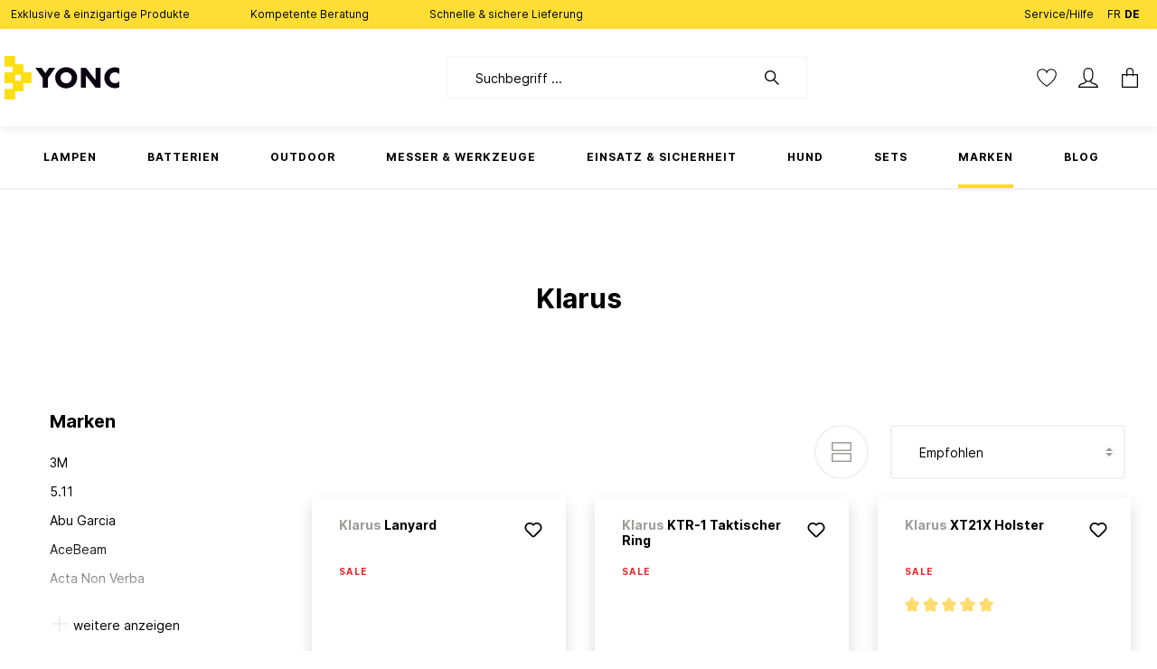

--- FILE ---
content_type: text/html; charset=UTF-8
request_url: https://yonc.ch/marken/klarus/
body_size: 87204
content:

<!DOCTYPE html>

<html lang="de-CH"
      itemscope="itemscope"
      itemtype="https://schema.org/WebPage">

                            
    <head>
                
        
        
                                        <meta charset="utf-8"><script type="text/javascript">(window.NREUM||(NREUM={})).init={privacy:{cookies_enabled:true},ajax:{deny_list:["bam.nr-data.net"]},feature_flags:["soft_nav"],distributed_tracing:{enabled:true}};(window.NREUM||(NREUM={})).loader_config={agentID:"1372365772",accountID:"1820615",trustKey:"1820615",xpid:"VQ4FUVBSDRABV1ZQBAcFXlcI",licenseKey:"0aa204d288",applicationID:"1372362839",browserID:"1372365772"};;/*! For license information please see nr-loader-spa-1.308.0.min.js.LICENSE.txt */
(()=>{var e,t,r={384:(e,t,r)=>{"use strict";r.d(t,{NT:()=>a,US:()=>u,Zm:()=>o,bQ:()=>d,dV:()=>c,pV:()=>l});var n=r(6154),i=r(1863),s=r(1910);const a={beacon:"bam.nr-data.net",errorBeacon:"bam.nr-data.net"};function o(){return n.gm.NREUM||(n.gm.NREUM={}),void 0===n.gm.newrelic&&(n.gm.newrelic=n.gm.NREUM),n.gm.NREUM}function c(){let e=o();return e.o||(e.o={ST:n.gm.setTimeout,SI:n.gm.setImmediate||n.gm.setInterval,CT:n.gm.clearTimeout,XHR:n.gm.XMLHttpRequest,REQ:n.gm.Request,EV:n.gm.Event,PR:n.gm.Promise,MO:n.gm.MutationObserver,FETCH:n.gm.fetch,WS:n.gm.WebSocket},(0,s.i)(...Object.values(e.o))),e}function d(e,t){let r=o();r.initializedAgents??={},t.initializedAt={ms:(0,i.t)(),date:new Date},r.initializedAgents[e]=t}function u(e,t){o()[e]=t}function l(){return function(){let e=o();const t=e.info||{};e.info={beacon:a.beacon,errorBeacon:a.errorBeacon,...t}}(),function(){let e=o();const t=e.init||{};e.init={...t}}(),c(),function(){let e=o();const t=e.loader_config||{};e.loader_config={...t}}(),o()}},782:(e,t,r)=>{"use strict";r.d(t,{T:()=>n});const n=r(860).K7.pageViewTiming},860:(e,t,r)=>{"use strict";r.d(t,{$J:()=>u,K7:()=>c,P3:()=>d,XX:()=>i,Yy:()=>o,df:()=>s,qY:()=>n,v4:()=>a});const n="events",i="jserrors",s="browser/blobs",a="rum",o="browser/logs",c={ajax:"ajax",genericEvents:"generic_events",jserrors:i,logging:"logging",metrics:"metrics",pageAction:"page_action",pageViewEvent:"page_view_event",pageViewTiming:"page_view_timing",sessionReplay:"session_replay",sessionTrace:"session_trace",softNav:"soft_navigations",spa:"spa"},d={[c.pageViewEvent]:1,[c.pageViewTiming]:2,[c.metrics]:3,[c.jserrors]:4,[c.spa]:5,[c.ajax]:6,[c.sessionTrace]:7,[c.softNav]:8,[c.sessionReplay]:9,[c.logging]:10,[c.genericEvents]:11},u={[c.pageViewEvent]:a,[c.pageViewTiming]:n,[c.ajax]:n,[c.spa]:n,[c.softNav]:n,[c.metrics]:i,[c.jserrors]:i,[c.sessionTrace]:s,[c.sessionReplay]:s,[c.logging]:o,[c.genericEvents]:"ins"}},944:(e,t,r)=>{"use strict";r.d(t,{R:()=>i});var n=r(3241);function i(e,t){"function"==typeof console.debug&&(console.debug("New Relic Warning: https://github.com/newrelic/newrelic-browser-agent/blob/main/docs/warning-codes.md#".concat(e),t),(0,n.W)({agentIdentifier:null,drained:null,type:"data",name:"warn",feature:"warn",data:{code:e,secondary:t}}))}},993:(e,t,r)=>{"use strict";r.d(t,{A$:()=>s,ET:()=>a,TZ:()=>o,p_:()=>i});var n=r(860);const i={ERROR:"ERROR",WARN:"WARN",INFO:"INFO",DEBUG:"DEBUG",TRACE:"TRACE"},s={OFF:0,ERROR:1,WARN:2,INFO:3,DEBUG:4,TRACE:5},a="log",o=n.K7.logging},1541:(e,t,r)=>{"use strict";r.d(t,{U:()=>i,f:()=>n});const n={MFE:"MFE",BA:"BA"};function i(e,t){if(2!==t?.harvestEndpointVersion)return{};const r=t.agentRef.runtime.appMetadata.agents[0].entityGuid;return e?{"source.id":e.id,"source.name":e.name,"source.type":e.type,"parent.id":e.parent?.id||r,"parent.type":e.parent?.type||n.BA}:{"entity.guid":r,appId:t.agentRef.info.applicationID}}},1687:(e,t,r)=>{"use strict";r.d(t,{Ak:()=>d,Ze:()=>h,x3:()=>u});var n=r(3241),i=r(7836),s=r(3606),a=r(860),o=r(2646);const c={};function d(e,t){const r={staged:!1,priority:a.P3[t]||0};l(e),c[e].get(t)||c[e].set(t,r)}function u(e,t){e&&c[e]&&(c[e].get(t)&&c[e].delete(t),p(e,t,!1),c[e].size&&f(e))}function l(e){if(!e)throw new Error("agentIdentifier required");c[e]||(c[e]=new Map)}function h(e="",t="feature",r=!1){if(l(e),!e||!c[e].get(t)||r)return p(e,t);c[e].get(t).staged=!0,f(e)}function f(e){const t=Array.from(c[e]);t.every(([e,t])=>t.staged)&&(t.sort((e,t)=>e[1].priority-t[1].priority),t.forEach(([t])=>{c[e].delete(t),p(e,t)}))}function p(e,t,r=!0){const a=e?i.ee.get(e):i.ee,c=s.i.handlers;if(!a.aborted&&a.backlog&&c){if((0,n.W)({agentIdentifier:e,type:"lifecycle",name:"drain",feature:t}),r){const e=a.backlog[t],r=c[t];if(r){for(let t=0;e&&t<e.length;++t)g(e[t],r);Object.entries(r).forEach(([e,t])=>{Object.values(t||{}).forEach(t=>{t[0]?.on&&t[0]?.context()instanceof o.y&&t[0].on(e,t[1])})})}}a.isolatedBacklog||delete c[t],a.backlog[t]=null,a.emit("drain-"+t,[])}}function g(e,t){var r=e[1];Object.values(t[r]||{}).forEach(t=>{var r=e[0];if(t[0]===r){var n=t[1],i=e[3],s=e[2];n.apply(i,s)}})}},1738:(e,t,r)=>{"use strict";r.d(t,{U:()=>f,Y:()=>h});var n=r(3241),i=r(9908),s=r(1863),a=r(944),o=r(5701),c=r(3969),d=r(8362),u=r(860),l=r(4261);function h(e,t,r,s){const h=s||r;!h||h[e]&&h[e]!==d.d.prototype[e]||(h[e]=function(){(0,i.p)(c.xV,["API/"+e+"/called"],void 0,u.K7.metrics,r.ee),(0,n.W)({agentIdentifier:r.agentIdentifier,drained:!!o.B?.[r.agentIdentifier],type:"data",name:"api",feature:l.Pl+e,data:{}});try{return t.apply(this,arguments)}catch(e){(0,a.R)(23,e)}})}function f(e,t,r,n,a){const o=e.info;null===r?delete o.jsAttributes[t]:o.jsAttributes[t]=r,(a||null===r)&&(0,i.p)(l.Pl+n,[(0,s.t)(),t,r],void 0,"session",e.ee)}},1741:(e,t,r)=>{"use strict";r.d(t,{W:()=>s});var n=r(944),i=r(4261);class s{#e(e,...t){if(this[e]!==s.prototype[e])return this[e](...t);(0,n.R)(35,e)}addPageAction(e,t){return this.#e(i.hG,e,t)}register(e){return this.#e(i.eY,e)}recordCustomEvent(e,t){return this.#e(i.fF,e,t)}setPageViewName(e,t){return this.#e(i.Fw,e,t)}setCustomAttribute(e,t,r){return this.#e(i.cD,e,t,r)}noticeError(e,t){return this.#e(i.o5,e,t)}setUserId(e,t=!1){return this.#e(i.Dl,e,t)}setApplicationVersion(e){return this.#e(i.nb,e)}setErrorHandler(e){return this.#e(i.bt,e)}addRelease(e,t){return this.#e(i.k6,e,t)}log(e,t){return this.#e(i.$9,e,t)}start(){return this.#e(i.d3)}finished(e){return this.#e(i.BL,e)}recordReplay(){return this.#e(i.CH)}pauseReplay(){return this.#e(i.Tb)}addToTrace(e){return this.#e(i.U2,e)}setCurrentRouteName(e){return this.#e(i.PA,e)}interaction(e){return this.#e(i.dT,e)}wrapLogger(e,t,r){return this.#e(i.Wb,e,t,r)}measure(e,t){return this.#e(i.V1,e,t)}consent(e){return this.#e(i.Pv,e)}}},1863:(e,t,r)=>{"use strict";function n(){return Math.floor(performance.now())}r.d(t,{t:()=>n})},1910:(e,t,r)=>{"use strict";r.d(t,{i:()=>s});var n=r(944);const i=new Map;function s(...e){return e.every(e=>{if(i.has(e))return i.get(e);const t="function"==typeof e?e.toString():"",r=t.includes("[native code]"),s=t.includes("nrWrapper");return r||s||(0,n.R)(64,e?.name||t),i.set(e,r),r})}},2555:(e,t,r)=>{"use strict";r.d(t,{D:()=>o,f:()=>a});var n=r(384),i=r(8122);const s={beacon:n.NT.beacon,errorBeacon:n.NT.errorBeacon,licenseKey:void 0,applicationID:void 0,sa:void 0,queueTime:void 0,applicationTime:void 0,ttGuid:void 0,user:void 0,account:void 0,product:void 0,extra:void 0,jsAttributes:{},userAttributes:void 0,atts:void 0,transactionName:void 0,tNamePlain:void 0};function a(e){try{return!!e.licenseKey&&!!e.errorBeacon&&!!e.applicationID}catch(e){return!1}}const o=e=>(0,i.a)(e,s)},2614:(e,t,r)=>{"use strict";r.d(t,{BB:()=>a,H3:()=>n,g:()=>d,iL:()=>c,tS:()=>o,uh:()=>i,wk:()=>s});const n="NRBA",i="SESSION",s=144e5,a=18e5,o={STARTED:"session-started",PAUSE:"session-pause",RESET:"session-reset",RESUME:"session-resume",UPDATE:"session-update"},c={SAME_TAB:"same-tab",CROSS_TAB:"cross-tab"},d={OFF:0,FULL:1,ERROR:2}},2646:(e,t,r)=>{"use strict";r.d(t,{y:()=>n});class n{constructor(e){this.contextId=e}}},2843:(e,t,r)=>{"use strict";r.d(t,{G:()=>s,u:()=>i});var n=r(3878);function i(e,t=!1,r,i){(0,n.DD)("visibilitychange",function(){if(t)return void("hidden"===document.visibilityState&&e());e(document.visibilityState)},r,i)}function s(e,t,r){(0,n.sp)("pagehide",e,t,r)}},3241:(e,t,r)=>{"use strict";r.d(t,{W:()=>s});var n=r(6154);const i="newrelic";function s(e={}){try{n.gm.dispatchEvent(new CustomEvent(i,{detail:e}))}catch(e){}}},3304:(e,t,r)=>{"use strict";r.d(t,{A:()=>s});var n=r(7836);const i=()=>{const e=new WeakSet;return(t,r)=>{if("object"==typeof r&&null!==r){if(e.has(r))return;e.add(r)}return r}};function s(e){try{return JSON.stringify(e,i())??""}catch(e){try{n.ee.emit("internal-error",[e])}catch(e){}return""}}},3333:(e,t,r)=>{"use strict";r.d(t,{$v:()=>u,TZ:()=>n,Xh:()=>c,Zp:()=>i,kd:()=>d,mq:()=>o,nf:()=>a,qN:()=>s});const n=r(860).K7.genericEvents,i=["auxclick","click","copy","keydown","paste","scrollend"],s=["focus","blur"],a=4,o=1e3,c=2e3,d=["PageAction","UserAction","BrowserPerformance"],u={RESOURCES:"experimental.resources",REGISTER:"register"}},3434:(e,t,r)=>{"use strict";r.d(t,{Jt:()=>s,YM:()=>d});var n=r(7836),i=r(5607);const s="nr@original:".concat(i.W),a=50;var o=Object.prototype.hasOwnProperty,c=!1;function d(e,t){return e||(e=n.ee),r.inPlace=function(e,t,n,i,s){n||(n="");const a="-"===n.charAt(0);for(let o=0;o<t.length;o++){const c=t[o],d=e[c];l(d)||(e[c]=r(d,a?c+n:n,i,c,s))}},r.flag=s,r;function r(t,r,n,c,d){return l(t)?t:(r||(r=""),nrWrapper[s]=t,function(e,t,r){if(Object.defineProperty&&Object.keys)try{return Object.keys(e).forEach(function(r){Object.defineProperty(t,r,{get:function(){return e[r]},set:function(t){return e[r]=t,t}})}),t}catch(e){u([e],r)}for(var n in e)o.call(e,n)&&(t[n]=e[n])}(t,nrWrapper,e),nrWrapper);function nrWrapper(){var s,o,l,h;let f;try{o=this,s=[...arguments],l="function"==typeof n?n(s,o):n||{}}catch(t){u([t,"",[s,o,c],l],e)}i(r+"start",[s,o,c],l,d);const p=performance.now();let g;try{return h=t.apply(o,s),g=performance.now(),h}catch(e){throw g=performance.now(),i(r+"err",[s,o,e],l,d),f=e,f}finally{const e=g-p,t={start:p,end:g,duration:e,isLongTask:e>=a,methodName:c,thrownError:f};t.isLongTask&&i("long-task",[t,o],l,d),i(r+"end",[s,o,h],l,d)}}}function i(r,n,i,s){if(!c||t){var a=c;c=!0;try{e.emit(r,n,i,t,s)}catch(t){u([t,r,n,i],e)}c=a}}}function u(e,t){t||(t=n.ee);try{t.emit("internal-error",e)}catch(e){}}function l(e){return!(e&&"function"==typeof e&&e.apply&&!e[s])}},3606:(e,t,r)=>{"use strict";r.d(t,{i:()=>s});var n=r(9908);s.on=a;var i=s.handlers={};function s(e,t,r,s){a(s||n.d,i,e,t,r)}function a(e,t,r,i,s){s||(s="feature"),e||(e=n.d);var a=t[s]=t[s]||{};(a[r]=a[r]||[]).push([e,i])}},3738:(e,t,r)=>{"use strict";r.d(t,{He:()=>i,Kp:()=>o,Lc:()=>d,Rz:()=>u,TZ:()=>n,bD:()=>s,d3:()=>a,jx:()=>l,sl:()=>h,uP:()=>c});const n=r(860).K7.sessionTrace,i="bstResource",s="resource",a="-start",o="-end",c="fn"+a,d="fn"+o,u="pushState",l=1e3,h=3e4},3785:(e,t,r)=>{"use strict";r.d(t,{R:()=>c,b:()=>d});var n=r(9908),i=r(1863),s=r(860),a=r(3969),o=r(993);function c(e,t,r={},c=o.p_.INFO,d=!0,u,l=(0,i.t)()){(0,n.p)(a.xV,["API/logging/".concat(c.toLowerCase(),"/called")],void 0,s.K7.metrics,e),(0,n.p)(o.ET,[l,t,r,c,d,u],void 0,s.K7.logging,e)}function d(e){return"string"==typeof e&&Object.values(o.p_).some(t=>t===e.toUpperCase().trim())}},3878:(e,t,r)=>{"use strict";function n(e,t){return{capture:e,passive:!1,signal:t}}function i(e,t,r=!1,i){window.addEventListener(e,t,n(r,i))}function s(e,t,r=!1,i){document.addEventListener(e,t,n(r,i))}r.d(t,{DD:()=>s,jT:()=>n,sp:()=>i})},3962:(e,t,r)=>{"use strict";r.d(t,{AM:()=>a,O2:()=>l,OV:()=>s,Qu:()=>h,TZ:()=>c,ih:()=>f,pP:()=>o,t1:()=>u,tC:()=>i,wD:()=>d});var n=r(860);const i=["click","keydown","submit"],s="popstate",a="api",o="initialPageLoad",c=n.K7.softNav,d=5e3,u=500,l={INITIAL_PAGE_LOAD:"",ROUTE_CHANGE:1,UNSPECIFIED:2},h={INTERACTION:1,AJAX:2,CUSTOM_END:3,CUSTOM_TRACER:4},f={IP:"in progress",PF:"pending finish",FIN:"finished",CAN:"cancelled"}},3969:(e,t,r)=>{"use strict";r.d(t,{TZ:()=>n,XG:()=>o,rs:()=>i,xV:()=>a,z_:()=>s});const n=r(860).K7.metrics,i="sm",s="cm",a="storeSupportabilityMetrics",o="storeEventMetrics"},4234:(e,t,r)=>{"use strict";r.d(t,{W:()=>s});var n=r(7836),i=r(1687);class s{constructor(e,t){this.agentIdentifier=e,this.ee=n.ee.get(e),this.featureName=t,this.blocked=!1}deregisterDrain(){(0,i.x3)(this.agentIdentifier,this.featureName)}}},4261:(e,t,r)=>{"use strict";r.d(t,{$9:()=>u,BL:()=>c,CH:()=>p,Dl:()=>R,Fw:()=>w,PA:()=>v,Pl:()=>n,Pv:()=>A,Tb:()=>h,U2:()=>a,V1:()=>E,Wb:()=>T,bt:()=>y,cD:()=>b,d3:()=>x,dT:()=>d,eY:()=>g,fF:()=>f,hG:()=>s,hw:()=>i,k6:()=>o,nb:()=>m,o5:()=>l});const n="api-",i=n+"ixn-",s="addPageAction",a="addToTrace",o="addRelease",c="finished",d="interaction",u="log",l="noticeError",h="pauseReplay",f="recordCustomEvent",p="recordReplay",g="register",m="setApplicationVersion",v="setCurrentRouteName",b="setCustomAttribute",y="setErrorHandler",w="setPageViewName",R="setUserId",x="start",T="wrapLogger",E="measure",A="consent"},5205:(e,t,r)=>{"use strict";r.d(t,{j:()=>S});var n=r(384),i=r(1741);var s=r(2555),a=r(3333);const o=e=>{if(!e||"string"!=typeof e)return!1;try{document.createDocumentFragment().querySelector(e)}catch{return!1}return!0};var c=r(2614),d=r(944),u=r(8122);const l="[data-nr-mask]",h=e=>(0,u.a)(e,(()=>{const e={feature_flags:[],experimental:{allow_registered_children:!1,resources:!1},mask_selector:"*",block_selector:"[data-nr-block]",mask_input_options:{color:!1,date:!1,"datetime-local":!1,email:!1,month:!1,number:!1,range:!1,search:!1,tel:!1,text:!1,time:!1,url:!1,week:!1,textarea:!1,select:!1,password:!0}};return{ajax:{deny_list:void 0,block_internal:!0,enabled:!0,autoStart:!0},api:{get allow_registered_children(){return e.feature_flags.includes(a.$v.REGISTER)||e.experimental.allow_registered_children},set allow_registered_children(t){e.experimental.allow_registered_children=t},duplicate_registered_data:!1},browser_consent_mode:{enabled:!1},distributed_tracing:{enabled:void 0,exclude_newrelic_header:void 0,cors_use_newrelic_header:void 0,cors_use_tracecontext_headers:void 0,allowed_origins:void 0},get feature_flags(){return e.feature_flags},set feature_flags(t){e.feature_flags=t},generic_events:{enabled:!0,autoStart:!0},harvest:{interval:30},jserrors:{enabled:!0,autoStart:!0},logging:{enabled:!0,autoStart:!0},metrics:{enabled:!0,autoStart:!0},obfuscate:void 0,page_action:{enabled:!0},page_view_event:{enabled:!0,autoStart:!0},page_view_timing:{enabled:!0,autoStart:!0},performance:{capture_marks:!1,capture_measures:!1,capture_detail:!0,resources:{get enabled(){return e.feature_flags.includes(a.$v.RESOURCES)||e.experimental.resources},set enabled(t){e.experimental.resources=t},asset_types:[],first_party_domains:[],ignore_newrelic:!0}},privacy:{cookies_enabled:!0},proxy:{assets:void 0,beacon:void 0},session:{expiresMs:c.wk,inactiveMs:c.BB},session_replay:{autoStart:!0,enabled:!1,preload:!1,sampling_rate:10,error_sampling_rate:100,collect_fonts:!1,inline_images:!1,fix_stylesheets:!0,mask_all_inputs:!0,get mask_text_selector(){return e.mask_selector},set mask_text_selector(t){o(t)?e.mask_selector="".concat(t,",").concat(l):""===t||null===t?e.mask_selector=l:(0,d.R)(5,t)},get block_class(){return"nr-block"},get ignore_class(){return"nr-ignore"},get mask_text_class(){return"nr-mask"},get block_selector(){return e.block_selector},set block_selector(t){o(t)?e.block_selector+=",".concat(t):""!==t&&(0,d.R)(6,t)},get mask_input_options(){return e.mask_input_options},set mask_input_options(t){t&&"object"==typeof t?e.mask_input_options={...t,password:!0}:(0,d.R)(7,t)}},session_trace:{enabled:!0,autoStart:!0},soft_navigations:{enabled:!0,autoStart:!0},spa:{enabled:!0,autoStart:!0},ssl:void 0,user_actions:{enabled:!0,elementAttributes:["id","className","tagName","type"]}}})());var f=r(6154),p=r(9324);let g=0;const m={buildEnv:p.F3,distMethod:p.Xs,version:p.xv,originTime:f.WN},v={consented:!1},b={appMetadata:{},get consented(){return this.session?.state?.consent||v.consented},set consented(e){v.consented=e},customTransaction:void 0,denyList:void 0,disabled:!1,harvester:void 0,isolatedBacklog:!1,isRecording:!1,loaderType:void 0,maxBytes:3e4,obfuscator:void 0,onerror:void 0,ptid:void 0,releaseIds:{},session:void 0,timeKeeper:void 0,registeredEntities:[],jsAttributesMetadata:{bytes:0},get harvestCount(){return++g}},y=e=>{const t=(0,u.a)(e,b),r=Object.keys(m).reduce((e,t)=>(e[t]={value:m[t],writable:!1,configurable:!0,enumerable:!0},e),{});return Object.defineProperties(t,r)};var w=r(5701);const R=e=>{const t=e.startsWith("http");e+="/",r.p=t?e:"https://"+e};var x=r(7836),T=r(3241);const E={accountID:void 0,trustKey:void 0,agentID:void 0,licenseKey:void 0,applicationID:void 0,xpid:void 0},A=e=>(0,u.a)(e,E),_=new Set;function S(e,t={},r,a){let{init:o,info:c,loader_config:d,runtime:u={},exposed:l=!0}=t;if(!c){const e=(0,n.pV)();o=e.init,c=e.info,d=e.loader_config}e.init=h(o||{}),e.loader_config=A(d||{}),c.jsAttributes??={},f.bv&&(c.jsAttributes.isWorker=!0),e.info=(0,s.D)(c);const p=e.init,g=[c.beacon,c.errorBeacon];_.has(e.agentIdentifier)||(p.proxy.assets&&(R(p.proxy.assets),g.push(p.proxy.assets)),p.proxy.beacon&&g.push(p.proxy.beacon),e.beacons=[...g],function(e){const t=(0,n.pV)();Object.getOwnPropertyNames(i.W.prototype).forEach(r=>{const n=i.W.prototype[r];if("function"!=typeof n||"constructor"===n)return;let s=t[r];e[r]&&!1!==e.exposed&&"micro-agent"!==e.runtime?.loaderType&&(t[r]=(...t)=>{const n=e[r](...t);return s?s(...t):n})})}(e),(0,n.US)("activatedFeatures",w.B)),u.denyList=[...p.ajax.deny_list||[],...p.ajax.block_internal?g:[]],u.ptid=e.agentIdentifier,u.loaderType=r,e.runtime=y(u),_.has(e.agentIdentifier)||(e.ee=x.ee.get(e.agentIdentifier),e.exposed=l,(0,T.W)({agentIdentifier:e.agentIdentifier,drained:!!w.B?.[e.agentIdentifier],type:"lifecycle",name:"initialize",feature:void 0,data:e.config})),_.add(e.agentIdentifier)}},5270:(e,t,r)=>{"use strict";r.d(t,{Aw:()=>a,SR:()=>s,rF:()=>o});var n=r(384),i=r(7767);function s(e){return!!(0,n.dV)().o.MO&&(0,i.V)(e)&&!0===e?.session_trace.enabled}function a(e){return!0===e?.session_replay.preload&&s(e)}function o(e,t){try{if("string"==typeof t?.type){if("password"===t.type.toLowerCase())return"*".repeat(e?.length||0);if(void 0!==t?.dataset?.nrUnmask||t?.classList?.contains("nr-unmask"))return e}}catch(e){}return"string"==typeof e?e.replace(/[\S]/g,"*"):"*".repeat(e?.length||0)}},5289:(e,t,r)=>{"use strict";r.d(t,{GG:()=>a,Qr:()=>c,sB:()=>o});var n=r(3878),i=r(6389);function s(){return"undefined"==typeof document||"complete"===document.readyState}function a(e,t){if(s())return e();const r=(0,i.J)(e),a=setInterval(()=>{s()&&(clearInterval(a),r())},500);(0,n.sp)("load",r,t)}function o(e){if(s())return e();(0,n.DD)("DOMContentLoaded",e)}function c(e){if(s())return e();(0,n.sp)("popstate",e)}},5607:(e,t,r)=>{"use strict";r.d(t,{W:()=>n});const n=(0,r(9566).bz)()},5701:(e,t,r)=>{"use strict";r.d(t,{B:()=>s,t:()=>a});var n=r(3241);const i=new Set,s={};function a(e,t){const r=t.agentIdentifier;s[r]??={},e&&"object"==typeof e&&(i.has(r)||(t.ee.emit("rumresp",[e]),s[r]=e,i.add(r),(0,n.W)({agentIdentifier:r,loaded:!0,drained:!0,type:"lifecycle",name:"load",feature:void 0,data:e})))}},6154:(e,t,r)=>{"use strict";r.d(t,{OF:()=>d,RI:()=>i,WN:()=>h,bv:()=>s,eN:()=>f,gm:()=>a,lR:()=>l,m:()=>c,mw:()=>o,sb:()=>u});var n=r(1863);const i="undefined"!=typeof window&&!!window.document,s="undefined"!=typeof WorkerGlobalScope&&("undefined"!=typeof self&&self instanceof WorkerGlobalScope&&self.navigator instanceof WorkerNavigator||"undefined"!=typeof globalThis&&globalThis instanceof WorkerGlobalScope&&globalThis.navigator instanceof WorkerNavigator),a=i?window:"undefined"!=typeof WorkerGlobalScope&&("undefined"!=typeof self&&self instanceof WorkerGlobalScope&&self||"undefined"!=typeof globalThis&&globalThis instanceof WorkerGlobalScope&&globalThis),o=Boolean("hidden"===a?.document?.visibilityState),c=""+a?.location,d=/iPad|iPhone|iPod/.test(a.navigator?.userAgent),u=d&&"undefined"==typeof SharedWorker,l=(()=>{const e=a.navigator?.userAgent?.match(/Firefox[/\s](\d+\.\d+)/);return Array.isArray(e)&&e.length>=2?+e[1]:0})(),h=Date.now()-(0,n.t)(),f=()=>"undefined"!=typeof PerformanceNavigationTiming&&a?.performance?.getEntriesByType("navigation")?.[0]?.responseStart},6344:(e,t,r)=>{"use strict";r.d(t,{BB:()=>u,Qb:()=>l,TZ:()=>i,Ug:()=>a,Vh:()=>s,_s:()=>o,bc:()=>d,yP:()=>c});var n=r(2614);const i=r(860).K7.sessionReplay,s="errorDuringReplay",a=.12,o={DomContentLoaded:0,Load:1,FullSnapshot:2,IncrementalSnapshot:3,Meta:4,Custom:5},c={[n.g.ERROR]:15e3,[n.g.FULL]:3e5,[n.g.OFF]:0},d={RESET:{message:"Session was reset",sm:"Reset"},IMPORT:{message:"Recorder failed to import",sm:"Import"},TOO_MANY:{message:"429: Too Many Requests",sm:"Too-Many"},TOO_BIG:{message:"Payload was too large",sm:"Too-Big"},CROSS_TAB:{message:"Session Entity was set to OFF on another tab",sm:"Cross-Tab"},ENTITLEMENTS:{message:"Session Replay is not allowed and will not be started",sm:"Entitlement"}},u=5e3,l={API:"api",RESUME:"resume",SWITCH_TO_FULL:"switchToFull",INITIALIZE:"initialize",PRELOAD:"preload"}},6389:(e,t,r)=>{"use strict";function n(e,t=500,r={}){const n=r?.leading||!1;let i;return(...r)=>{n&&void 0===i&&(e.apply(this,r),i=setTimeout(()=>{i=clearTimeout(i)},t)),n||(clearTimeout(i),i=setTimeout(()=>{e.apply(this,r)},t))}}function i(e){let t=!1;return(...r)=>{t||(t=!0,e.apply(this,r))}}r.d(t,{J:()=>i,s:()=>n})},6630:(e,t,r)=>{"use strict";r.d(t,{T:()=>n});const n=r(860).K7.pageViewEvent},6774:(e,t,r)=>{"use strict";r.d(t,{T:()=>n});const n=r(860).K7.jserrors},7295:(e,t,r)=>{"use strict";r.d(t,{Xv:()=>a,gX:()=>i,iW:()=>s});var n=[];function i(e){if(!e||s(e))return!1;if(0===n.length)return!0;if("*"===n[0].hostname)return!1;for(var t=0;t<n.length;t++){var r=n[t];if(r.hostname.test(e.hostname)&&r.pathname.test(e.pathname))return!1}return!0}function s(e){return void 0===e.hostname}function a(e){if(n=[],e&&e.length)for(var t=0;t<e.length;t++){let r=e[t];if(!r)continue;if("*"===r)return void(n=[{hostname:"*"}]);0===r.indexOf("http://")?r=r.substring(7):0===r.indexOf("https://")&&(r=r.substring(8));const i=r.indexOf("/");let s,a;i>0?(s=r.substring(0,i),a=r.substring(i)):(s=r,a="*");let[c]=s.split(":");n.push({hostname:o(c),pathname:o(a,!0)})}}function o(e,t=!1){const r=e.replace(/[.+?^${}()|[\]\\]/g,e=>"\\"+e).replace(/\*/g,".*?");return new RegExp((t?"^":"")+r+"$")}},7485:(e,t,r)=>{"use strict";r.d(t,{D:()=>i});var n=r(6154);function i(e){if(0===(e||"").indexOf("data:"))return{protocol:"data"};try{const t=new URL(e,location.href),r={port:t.port,hostname:t.hostname,pathname:t.pathname,search:t.search,protocol:t.protocol.slice(0,t.protocol.indexOf(":")),sameOrigin:t.protocol===n.gm?.location?.protocol&&t.host===n.gm?.location?.host};return r.port&&""!==r.port||("http:"===t.protocol&&(r.port="80"),"https:"===t.protocol&&(r.port="443")),r.pathname&&""!==r.pathname?r.pathname.startsWith("/")||(r.pathname="/".concat(r.pathname)):r.pathname="/",r}catch(e){return{}}}},7699:(e,t,r)=>{"use strict";r.d(t,{It:()=>s,KC:()=>o,No:()=>i,qh:()=>a});var n=r(860);const i=16e3,s=1e6,a="SESSION_ERROR",o={[n.K7.logging]:!0,[n.K7.genericEvents]:!1,[n.K7.jserrors]:!1,[n.K7.ajax]:!1}},7767:(e,t,r)=>{"use strict";r.d(t,{V:()=>i});var n=r(6154);const i=e=>n.RI&&!0===e?.privacy.cookies_enabled},7836:(e,t,r)=>{"use strict";r.d(t,{P:()=>o,ee:()=>c});var n=r(384),i=r(8990),s=r(2646),a=r(5607);const o="nr@context:".concat(a.W),c=function e(t,r){var n={},a={},u={},l=!1;try{l=16===r.length&&d.initializedAgents?.[r]?.runtime.isolatedBacklog}catch(e){}var h={on:p,addEventListener:p,removeEventListener:function(e,t){var r=n[e];if(!r)return;for(var i=0;i<r.length;i++)r[i]===t&&r.splice(i,1)},emit:function(e,r,n,i,s){!1!==s&&(s=!0);if(c.aborted&&!i)return;t&&s&&t.emit(e,r,n);var o=f(n);g(e).forEach(e=>{e.apply(o,r)});var d=v()[a[e]];d&&d.push([h,e,r,o]);return o},get:m,listeners:g,context:f,buffer:function(e,t){const r=v();if(t=t||"feature",h.aborted)return;Object.entries(e||{}).forEach(([e,n])=>{a[n]=t,t in r||(r[t]=[])})},abort:function(){h._aborted=!0,Object.keys(h.backlog).forEach(e=>{delete h.backlog[e]})},isBuffering:function(e){return!!v()[a[e]]},debugId:r,backlog:l?{}:t&&"object"==typeof t.backlog?t.backlog:{},isolatedBacklog:l};return Object.defineProperty(h,"aborted",{get:()=>{let e=h._aborted||!1;return e||(t&&(e=t.aborted),e)}}),h;function f(e){return e&&e instanceof s.y?e:e?(0,i.I)(e,o,()=>new s.y(o)):new s.y(o)}function p(e,t){n[e]=g(e).concat(t)}function g(e){return n[e]||[]}function m(t){return u[t]=u[t]||e(h,t)}function v(){return h.backlog}}(void 0,"globalEE"),d=(0,n.Zm)();d.ee||(d.ee=c)},8122:(e,t,r)=>{"use strict";r.d(t,{a:()=>i});var n=r(944);function i(e,t){try{if(!e||"object"!=typeof e)return(0,n.R)(3);if(!t||"object"!=typeof t)return(0,n.R)(4);const r=Object.create(Object.getPrototypeOf(t),Object.getOwnPropertyDescriptors(t)),s=0===Object.keys(r).length?e:r;for(let a in s)if(void 0!==e[a])try{if(null===e[a]){r[a]=null;continue}Array.isArray(e[a])&&Array.isArray(t[a])?r[a]=Array.from(new Set([...e[a],...t[a]])):"object"==typeof e[a]&&"object"==typeof t[a]?r[a]=i(e[a],t[a]):r[a]=e[a]}catch(e){r[a]||(0,n.R)(1,e)}return r}catch(e){(0,n.R)(2,e)}}},8139:(e,t,r)=>{"use strict";r.d(t,{u:()=>h});var n=r(7836),i=r(3434),s=r(8990),a=r(6154);const o={},c=a.gm.XMLHttpRequest,d="addEventListener",u="removeEventListener",l="nr@wrapped:".concat(n.P);function h(e){var t=function(e){return(e||n.ee).get("events")}(e);if(o[t.debugId]++)return t;o[t.debugId]=1;var r=(0,i.YM)(t,!0);function h(e){r.inPlace(e,[d,u],"-",p)}function p(e,t){return e[1]}return"getPrototypeOf"in Object&&(a.RI&&f(document,h),c&&f(c.prototype,h),f(a.gm,h)),t.on(d+"-start",function(e,t){var n=e[1];if(null!==n&&("function"==typeof n||"object"==typeof n)&&"newrelic"!==e[0]){var i=(0,s.I)(n,l,function(){var e={object:function(){if("function"!=typeof n.handleEvent)return;return n.handleEvent.apply(n,arguments)},function:n}[typeof n];return e?r(e,"fn-",null,e.name||"anonymous"):n});this.wrapped=e[1]=i}}),t.on(u+"-start",function(e){e[1]=this.wrapped||e[1]}),t}function f(e,t,...r){let n=e;for(;"object"==typeof n&&!Object.prototype.hasOwnProperty.call(n,d);)n=Object.getPrototypeOf(n);n&&t(n,...r)}},8362:(e,t,r)=>{"use strict";r.d(t,{d:()=>s});var n=r(9566),i=r(1741);class s extends i.W{agentIdentifier=(0,n.LA)(16)}},8374:(e,t,r)=>{r.nc=(()=>{try{return document?.currentScript?.nonce}catch(e){}return""})()},8990:(e,t,r)=>{"use strict";r.d(t,{I:()=>i});var n=Object.prototype.hasOwnProperty;function i(e,t,r){if(n.call(e,t))return e[t];var i=r();if(Object.defineProperty&&Object.keys)try{return Object.defineProperty(e,t,{value:i,writable:!0,enumerable:!1}),i}catch(e){}return e[t]=i,i}},9119:(e,t,r)=>{"use strict";r.d(t,{L:()=>s});var n=/([^?#]*)[^#]*(#[^?]*|$).*/,i=/([^?#]*)().*/;function s(e,t){return e?e.replace(t?n:i,"$1$2"):e}},9300:(e,t,r)=>{"use strict";r.d(t,{T:()=>n});const n=r(860).K7.ajax},9324:(e,t,r)=>{"use strict";r.d(t,{AJ:()=>a,F3:()=>i,Xs:()=>s,Yq:()=>o,xv:()=>n});const n="1.308.0",i="PROD",s="CDN",a="@newrelic/rrweb",o="1.0.1"},9566:(e,t,r)=>{"use strict";r.d(t,{LA:()=>o,ZF:()=>c,bz:()=>a,el:()=>d});var n=r(6154);const i="xxxxxxxx-xxxx-4xxx-yxxx-xxxxxxxxxxxx";function s(e,t){return e?15&e[t]:16*Math.random()|0}function a(){const e=n.gm?.crypto||n.gm?.msCrypto;let t,r=0;return e&&e.getRandomValues&&(t=e.getRandomValues(new Uint8Array(30))),i.split("").map(e=>"x"===e?s(t,r++).toString(16):"y"===e?(3&s()|8).toString(16):e).join("")}function o(e){const t=n.gm?.crypto||n.gm?.msCrypto;let r,i=0;t&&t.getRandomValues&&(r=t.getRandomValues(new Uint8Array(e)));const a=[];for(var o=0;o<e;o++)a.push(s(r,i++).toString(16));return a.join("")}function c(){return o(16)}function d(){return o(32)}},9908:(e,t,r)=>{"use strict";r.d(t,{d:()=>n,p:()=>i});var n=r(7836).ee.get("handle");function i(e,t,r,i,s){s?(s.buffer([e],i),s.emit(e,t,r)):(n.buffer([e],i),n.emit(e,t,r))}}},n={};function i(e){var t=n[e];if(void 0!==t)return t.exports;var s=n[e]={exports:{}};return r[e](s,s.exports,i),s.exports}i.m=r,i.d=(e,t)=>{for(var r in t)i.o(t,r)&&!i.o(e,r)&&Object.defineProperty(e,r,{enumerable:!0,get:t[r]})},i.f={},i.e=e=>Promise.all(Object.keys(i.f).reduce((t,r)=>(i.f[r](e,t),t),[])),i.u=e=>({212:"nr-spa-compressor",249:"nr-spa-recorder",478:"nr-spa"}[e]+"-1.308.0.min.js"),i.o=(e,t)=>Object.prototype.hasOwnProperty.call(e,t),e={},t="NRBA-1.308.0.PROD:",i.l=(r,n,s,a)=>{if(e[r])e[r].push(n);else{var o,c;if(void 0!==s)for(var d=document.getElementsByTagName("script"),u=0;u<d.length;u++){var l=d[u];if(l.getAttribute("src")==r||l.getAttribute("data-webpack")==t+s){o=l;break}}if(!o){c=!0;var h={478:"sha512-RSfSVnmHk59T/uIPbdSE0LPeqcEdF4/+XhfJdBuccH5rYMOEZDhFdtnh6X6nJk7hGpzHd9Ujhsy7lZEz/ORYCQ==",249:"sha512-ehJXhmntm85NSqW4MkhfQqmeKFulra3klDyY0OPDUE+sQ3GokHlPh1pmAzuNy//3j4ac6lzIbmXLvGQBMYmrkg==",212:"sha512-B9h4CR46ndKRgMBcK+j67uSR2RCnJfGefU+A7FrgR/k42ovXy5x/MAVFiSvFxuVeEk/pNLgvYGMp1cBSK/G6Fg=="};(o=document.createElement("script")).charset="utf-8",i.nc&&o.setAttribute("nonce",i.nc),o.setAttribute("data-webpack",t+s),o.src=r,0!==o.src.indexOf(window.location.origin+"/")&&(o.crossOrigin="anonymous"),h[a]&&(o.integrity=h[a])}e[r]=[n];var f=(t,n)=>{o.onerror=o.onload=null,clearTimeout(p);var i=e[r];if(delete e[r],o.parentNode&&o.parentNode.removeChild(o),i&&i.forEach(e=>e(n)),t)return t(n)},p=setTimeout(f.bind(null,void 0,{type:"timeout",target:o}),12e4);o.onerror=f.bind(null,o.onerror),o.onload=f.bind(null,o.onload),c&&document.head.appendChild(o)}},i.r=e=>{"undefined"!=typeof Symbol&&Symbol.toStringTag&&Object.defineProperty(e,Symbol.toStringTag,{value:"Module"}),Object.defineProperty(e,"__esModule",{value:!0})},i.p="https://js-agent.newrelic.com/",(()=>{var e={38:0,788:0};i.f.j=(t,r)=>{var n=i.o(e,t)?e[t]:void 0;if(0!==n)if(n)r.push(n[2]);else{var s=new Promise((r,i)=>n=e[t]=[r,i]);r.push(n[2]=s);var a=i.p+i.u(t),o=new Error;i.l(a,r=>{if(i.o(e,t)&&(0!==(n=e[t])&&(e[t]=void 0),n)){var s=r&&("load"===r.type?"missing":r.type),a=r&&r.target&&r.target.src;o.message="Loading chunk "+t+" failed: ("+s+": "+a+")",o.name="ChunkLoadError",o.type=s,o.request=a,n[1](o)}},"chunk-"+t,t)}};var t=(t,r)=>{var n,s,[a,o,c]=r,d=0;if(a.some(t=>0!==e[t])){for(n in o)i.o(o,n)&&(i.m[n]=o[n]);if(c)c(i)}for(t&&t(r);d<a.length;d++)s=a[d],i.o(e,s)&&e[s]&&e[s][0](),e[s]=0},r=self["webpackChunk:NRBA-1.308.0.PROD"]=self["webpackChunk:NRBA-1.308.0.PROD"]||[];r.forEach(t.bind(null,0)),r.push=t.bind(null,r.push.bind(r))})(),(()=>{"use strict";i(8374);var e=i(8362),t=i(860);const r=Object.values(t.K7);var n=i(5205);var s=i(9908),a=i(1863),o=i(4261),c=i(1738);var d=i(1687),u=i(4234),l=i(5289),h=i(6154),f=i(944),p=i(5270),g=i(7767),m=i(6389),v=i(7699);class b extends u.W{constructor(e,t){super(e.agentIdentifier,t),this.agentRef=e,this.abortHandler=void 0,this.featAggregate=void 0,this.loadedSuccessfully=void 0,this.onAggregateImported=new Promise(e=>{this.loadedSuccessfully=e}),this.deferred=Promise.resolve(),!1===e.init[this.featureName].autoStart?this.deferred=new Promise((t,r)=>{this.ee.on("manual-start-all",(0,m.J)(()=>{(0,d.Ak)(e.agentIdentifier,this.featureName),t()}))}):(0,d.Ak)(e.agentIdentifier,t)}importAggregator(e,t,r={}){if(this.featAggregate)return;const n=async()=>{let n;await this.deferred;try{if((0,g.V)(e.init)){const{setupAgentSession:t}=await i.e(478).then(i.bind(i,8766));n=t(e)}}catch(e){(0,f.R)(20,e),this.ee.emit("internal-error",[e]),(0,s.p)(v.qh,[e],void 0,this.featureName,this.ee)}try{if(!this.#t(this.featureName,n,e.init))return(0,d.Ze)(this.agentIdentifier,this.featureName),void this.loadedSuccessfully(!1);const{Aggregate:i}=await t();this.featAggregate=new i(e,r),e.runtime.harvester.initializedAggregates.push(this.featAggregate),this.loadedSuccessfully(!0)}catch(e){(0,f.R)(34,e),this.abortHandler?.(),(0,d.Ze)(this.agentIdentifier,this.featureName,!0),this.loadedSuccessfully(!1),this.ee&&this.ee.abort()}};h.RI?(0,l.GG)(()=>n(),!0):n()}#t(e,r,n){if(this.blocked)return!1;switch(e){case t.K7.sessionReplay:return(0,p.SR)(n)&&!!r;case t.K7.sessionTrace:return!!r;default:return!0}}}var y=i(6630),w=i(2614),R=i(3241);class x extends b{static featureName=y.T;constructor(e){var t;super(e,y.T),this.setupInspectionEvents(e.agentIdentifier),t=e,(0,c.Y)(o.Fw,function(e,r){"string"==typeof e&&("/"!==e.charAt(0)&&(e="/"+e),t.runtime.customTransaction=(r||"http://custom.transaction")+e,(0,s.p)(o.Pl+o.Fw,[(0,a.t)()],void 0,void 0,t.ee))},t),this.importAggregator(e,()=>i.e(478).then(i.bind(i,2467)))}setupInspectionEvents(e){const t=(t,r)=>{t&&(0,R.W)({agentIdentifier:e,timeStamp:t.timeStamp,loaded:"complete"===t.target.readyState,type:"window",name:r,data:t.target.location+""})};(0,l.sB)(e=>{t(e,"DOMContentLoaded")}),(0,l.GG)(e=>{t(e,"load")}),(0,l.Qr)(e=>{t(e,"navigate")}),this.ee.on(w.tS.UPDATE,(t,r)=>{(0,R.W)({agentIdentifier:e,type:"lifecycle",name:"session",data:r})})}}var T=i(384);class E extends e.d{constructor(e){var t;(super(),h.gm)?(this.features={},(0,T.bQ)(this.agentIdentifier,this),this.desiredFeatures=new Set(e.features||[]),this.desiredFeatures.add(x),(0,n.j)(this,e,e.loaderType||"agent"),t=this,(0,c.Y)(o.cD,function(e,r,n=!1){if("string"==typeof e){if(["string","number","boolean"].includes(typeof r)||null===r)return(0,c.U)(t,e,r,o.cD,n);(0,f.R)(40,typeof r)}else(0,f.R)(39,typeof e)},t),function(e){(0,c.Y)(o.Dl,function(t,r=!1){if("string"!=typeof t&&null!==t)return void(0,f.R)(41,typeof t);const n=e.info.jsAttributes["enduser.id"];r&&null!=n&&n!==t?(0,s.p)(o.Pl+"setUserIdAndResetSession",[t],void 0,"session",e.ee):(0,c.U)(e,"enduser.id",t,o.Dl,!0)},e)}(this),function(e){(0,c.Y)(o.nb,function(t){if("string"==typeof t||null===t)return(0,c.U)(e,"application.version",t,o.nb,!1);(0,f.R)(42,typeof t)},e)}(this),function(e){(0,c.Y)(o.d3,function(){e.ee.emit("manual-start-all")},e)}(this),function(e){(0,c.Y)(o.Pv,function(t=!0){if("boolean"==typeof t){if((0,s.p)(o.Pl+o.Pv,[t],void 0,"session",e.ee),e.runtime.consented=t,t){const t=e.features.page_view_event;t.onAggregateImported.then(e=>{const r=t.featAggregate;e&&!r.sentRum&&r.sendRum()})}}else(0,f.R)(65,typeof t)},e)}(this),this.run()):(0,f.R)(21)}get config(){return{info:this.info,init:this.init,loader_config:this.loader_config,runtime:this.runtime}}get api(){return this}run(){try{const e=function(e){const t={};return r.forEach(r=>{t[r]=!!e[r]?.enabled}),t}(this.init),n=[...this.desiredFeatures];n.sort((e,r)=>t.P3[e.featureName]-t.P3[r.featureName]),n.forEach(r=>{if(!e[r.featureName]&&r.featureName!==t.K7.pageViewEvent)return;if(r.featureName===t.K7.spa)return void(0,f.R)(67);const n=function(e){switch(e){case t.K7.ajax:return[t.K7.jserrors];case t.K7.sessionTrace:return[t.K7.ajax,t.K7.pageViewEvent];case t.K7.sessionReplay:return[t.K7.sessionTrace];case t.K7.pageViewTiming:return[t.K7.pageViewEvent];default:return[]}}(r.featureName).filter(e=>!(e in this.features));n.length>0&&(0,f.R)(36,{targetFeature:r.featureName,missingDependencies:n}),this.features[r.featureName]=new r(this)})}catch(e){(0,f.R)(22,e);for(const e in this.features)this.features[e].abortHandler?.();const t=(0,T.Zm)();delete t.initializedAgents[this.agentIdentifier]?.features,delete this.sharedAggregator;return t.ee.get(this.agentIdentifier).abort(),!1}}}var A=i(2843),_=i(782);class S extends b{static featureName=_.T;constructor(e){super(e,_.T),h.RI&&((0,A.u)(()=>(0,s.p)("docHidden",[(0,a.t)()],void 0,_.T,this.ee),!0),(0,A.G)(()=>(0,s.p)("winPagehide",[(0,a.t)()],void 0,_.T,this.ee)),this.importAggregator(e,()=>i.e(478).then(i.bind(i,9917))))}}var O=i(3969);class I extends b{static featureName=O.TZ;constructor(e){super(e,O.TZ),h.RI&&document.addEventListener("securitypolicyviolation",e=>{(0,s.p)(O.xV,["Generic/CSPViolation/Detected"],void 0,this.featureName,this.ee)}),this.importAggregator(e,()=>i.e(478).then(i.bind(i,6555)))}}var N=i(6774),P=i(3878),k=i(3304);class D{constructor(e,t,r,n,i){this.name="UncaughtError",this.message="string"==typeof e?e:(0,k.A)(e),this.sourceURL=t,this.line=r,this.column=n,this.__newrelic=i}}function C(e){return M(e)?e:new D(void 0!==e?.message?e.message:e,e?.filename||e?.sourceURL,e?.lineno||e?.line,e?.colno||e?.col,e?.__newrelic,e?.cause)}function j(e){const t="Unhandled Promise Rejection: ";if(!e?.reason)return;if(M(e.reason)){try{e.reason.message.startsWith(t)||(e.reason.message=t+e.reason.message)}catch(e){}return C(e.reason)}const r=C(e.reason);return(r.message||"").startsWith(t)||(r.message=t+r.message),r}function L(e){if(e.error instanceof SyntaxError&&!/:\d+$/.test(e.error.stack?.trim())){const t=new D(e.message,e.filename,e.lineno,e.colno,e.error.__newrelic,e.cause);return t.name=SyntaxError.name,t}return M(e.error)?e.error:C(e)}function M(e){return e instanceof Error&&!!e.stack}function H(e,r,n,i,o=(0,a.t)()){"string"==typeof e&&(e=new Error(e)),(0,s.p)("err",[e,o,!1,r,n.runtime.isRecording,void 0,i],void 0,t.K7.jserrors,n.ee),(0,s.p)("uaErr",[],void 0,t.K7.genericEvents,n.ee)}var B=i(1541),K=i(993),W=i(3785);function U(e,{customAttributes:t={},level:r=K.p_.INFO}={},n,i,s=(0,a.t)()){(0,W.R)(n.ee,e,t,r,!1,i,s)}function F(e,r,n,i,c=(0,a.t)()){(0,s.p)(o.Pl+o.hG,[c,e,r,i],void 0,t.K7.genericEvents,n.ee)}function V(e,r,n,i,c=(0,a.t)()){const{start:d,end:u,customAttributes:l}=r||{},h={customAttributes:l||{}};if("object"!=typeof h.customAttributes||"string"!=typeof e||0===e.length)return void(0,f.R)(57);const p=(e,t)=>null==e?t:"number"==typeof e?e:e instanceof PerformanceMark?e.startTime:Number.NaN;if(h.start=p(d,0),h.end=p(u,c),Number.isNaN(h.start)||Number.isNaN(h.end))(0,f.R)(57);else{if(h.duration=h.end-h.start,!(h.duration<0))return(0,s.p)(o.Pl+o.V1,[h,e,i],void 0,t.K7.genericEvents,n.ee),h;(0,f.R)(58)}}function G(e,r={},n,i,c=(0,a.t)()){(0,s.p)(o.Pl+o.fF,[c,e,r,i],void 0,t.K7.genericEvents,n.ee)}function z(e){(0,c.Y)(o.eY,function(t){return Y(e,t)},e)}function Y(e,r,n){(0,f.R)(54,"newrelic.register"),r||={},r.type=B.f.MFE,r.licenseKey||=e.info.licenseKey,r.blocked=!1,r.parent=n||{},Array.isArray(r.tags)||(r.tags=[]);const i={};r.tags.forEach(e=>{"name"!==e&&"id"!==e&&(i["source.".concat(e)]=!0)}),r.isolated??=!0;let o=()=>{};const c=e.runtime.registeredEntities;if(!r.isolated){const e=c.find(({metadata:{target:{id:e}}})=>e===r.id&&!r.isolated);if(e)return e}const d=e=>{r.blocked=!0,o=e};function u(e){return"string"==typeof e&&!!e.trim()&&e.trim().length<501||"number"==typeof e}e.init.api.allow_registered_children||d((0,m.J)(()=>(0,f.R)(55))),u(r.id)&&u(r.name)||d((0,m.J)(()=>(0,f.R)(48,r)));const l={addPageAction:(t,n={})=>g(F,[t,{...i,...n},e],r),deregister:()=>{d((0,m.J)(()=>(0,f.R)(68)))},log:(t,n={})=>g(U,[t,{...n,customAttributes:{...i,...n.customAttributes||{}}},e],r),measure:(t,n={})=>g(V,[t,{...n,customAttributes:{...i,...n.customAttributes||{}}},e],r),noticeError:(t,n={})=>g(H,[t,{...i,...n},e],r),register:(t={})=>g(Y,[e,t],l.metadata.target),recordCustomEvent:(t,n={})=>g(G,[t,{...i,...n},e],r),setApplicationVersion:e=>p("application.version",e),setCustomAttribute:(e,t)=>p(e,t),setUserId:e=>p("enduser.id",e),metadata:{customAttributes:i,target:r}},h=()=>(r.blocked&&o(),r.blocked);h()||c.push(l);const p=(e,t)=>{h()||(i[e]=t)},g=(r,n,i)=>{if(h())return;const o=(0,a.t)();(0,s.p)(O.xV,["API/register/".concat(r.name,"/called")],void 0,t.K7.metrics,e.ee);try{if(e.init.api.duplicate_registered_data&&"register"!==r.name){let e=n;if(n[1]instanceof Object){const t={"child.id":i.id,"child.type":i.type};e="customAttributes"in n[1]?[n[0],{...n[1],customAttributes:{...n[1].customAttributes,...t}},...n.slice(2)]:[n[0],{...n[1],...t},...n.slice(2)]}r(...e,void 0,o)}return r(...n,i,o)}catch(e){(0,f.R)(50,e)}};return l}class Z extends b{static featureName=N.T;constructor(e){var t;super(e,N.T),t=e,(0,c.Y)(o.o5,(e,r)=>H(e,r,t),t),function(e){(0,c.Y)(o.bt,function(t){e.runtime.onerror=t},e)}(e),function(e){let t=0;(0,c.Y)(o.k6,function(e,r){++t>10||(this.runtime.releaseIds[e.slice(-200)]=(""+r).slice(-200))},e)}(e),z(e);try{this.removeOnAbort=new AbortController}catch(e){}this.ee.on("internal-error",(t,r)=>{this.abortHandler&&(0,s.p)("ierr",[C(t),(0,a.t)(),!0,{},e.runtime.isRecording,r],void 0,this.featureName,this.ee)}),h.gm.addEventListener("unhandledrejection",t=>{this.abortHandler&&(0,s.p)("err",[j(t),(0,a.t)(),!1,{unhandledPromiseRejection:1},e.runtime.isRecording],void 0,this.featureName,this.ee)},(0,P.jT)(!1,this.removeOnAbort?.signal)),h.gm.addEventListener("error",t=>{this.abortHandler&&(0,s.p)("err",[L(t),(0,a.t)(),!1,{},e.runtime.isRecording],void 0,this.featureName,this.ee)},(0,P.jT)(!1,this.removeOnAbort?.signal)),this.abortHandler=this.#r,this.importAggregator(e,()=>i.e(478).then(i.bind(i,2176)))}#r(){this.removeOnAbort?.abort(),this.abortHandler=void 0}}var q=i(8990);let X=1;function J(e){const t=typeof e;return!e||"object"!==t&&"function"!==t?-1:e===h.gm?0:(0,q.I)(e,"nr@id",function(){return X++})}function Q(e){if("string"==typeof e&&e.length)return e.length;if("object"==typeof e){if("undefined"!=typeof ArrayBuffer&&e instanceof ArrayBuffer&&e.byteLength)return e.byteLength;if("undefined"!=typeof Blob&&e instanceof Blob&&e.size)return e.size;if(!("undefined"!=typeof FormData&&e instanceof FormData))try{return(0,k.A)(e).length}catch(e){return}}}var ee=i(8139),te=i(7836),re=i(3434);const ne={},ie=["open","send"];function se(e){var t=e||te.ee;const r=function(e){return(e||te.ee).get("xhr")}(t);if(void 0===h.gm.XMLHttpRequest)return r;if(ne[r.debugId]++)return r;ne[r.debugId]=1,(0,ee.u)(t);var n=(0,re.YM)(r),i=h.gm.XMLHttpRequest,s=h.gm.MutationObserver,a=h.gm.Promise,o=h.gm.setInterval,c="readystatechange",d=["onload","onerror","onabort","onloadstart","onloadend","onprogress","ontimeout"],u=[],l=h.gm.XMLHttpRequest=function(e){const t=new i(e),s=r.context(t);try{r.emit("new-xhr",[t],s),t.addEventListener(c,(a=s,function(){var e=this;e.readyState>3&&!a.resolved&&(a.resolved=!0,r.emit("xhr-resolved",[],e)),n.inPlace(e,d,"fn-",y)}),(0,P.jT)(!1))}catch(e){(0,f.R)(15,e);try{r.emit("internal-error",[e])}catch(e){}}var a;return t};function p(e,t){n.inPlace(t,["onreadystatechange"],"fn-",y)}if(function(e,t){for(var r in e)t[r]=e[r]}(i,l),l.prototype=i.prototype,n.inPlace(l.prototype,ie,"-xhr-",y),r.on("send-xhr-start",function(e,t){p(e,t),function(e){u.push(e),s&&(g?g.then(b):o?o(b):(m=-m,v.data=m))}(t)}),r.on("open-xhr-start",p),s){var g=a&&a.resolve();if(!o&&!a){var m=1,v=document.createTextNode(m);new s(b).observe(v,{characterData:!0})}}else t.on("fn-end",function(e){e[0]&&e[0].type===c||b()});function b(){for(var e=0;e<u.length;e++)p(0,u[e]);u.length&&(u=[])}function y(e,t){return t}return r}var ae="fetch-",oe=ae+"body-",ce=["arrayBuffer","blob","json","text","formData"],de=h.gm.Request,ue=h.gm.Response,le="prototype";const he={};function fe(e){const t=function(e){return(e||te.ee).get("fetch")}(e);if(!(de&&ue&&h.gm.fetch))return t;if(he[t.debugId]++)return t;function r(e,r,n){var i=e[r];"function"==typeof i&&(e[r]=function(){var e,r=[...arguments],s={};t.emit(n+"before-start",[r],s),s[te.P]&&s[te.P].dt&&(e=s[te.P].dt);var a=i.apply(this,r);return t.emit(n+"start",[r,e],a),a.then(function(e){return t.emit(n+"end",[null,e],a),e},function(e){throw t.emit(n+"end",[e],a),e})})}return he[t.debugId]=1,ce.forEach(e=>{r(de[le],e,oe),r(ue[le],e,oe)}),r(h.gm,"fetch",ae),t.on(ae+"end",function(e,r){var n=this;if(r){var i=r.headers.get("content-length");null!==i&&(n.rxSize=i),t.emit(ae+"done",[null,r],n)}else t.emit(ae+"done",[e],n)}),t}var pe=i(7485),ge=i(9566);class me{constructor(e){this.agentRef=e}generateTracePayload(e){const t=this.agentRef.loader_config;if(!this.shouldGenerateTrace(e)||!t)return null;var r=(t.accountID||"").toString()||null,n=(t.agentID||"").toString()||null,i=(t.trustKey||"").toString()||null;if(!r||!n)return null;var s=(0,ge.ZF)(),a=(0,ge.el)(),o=Date.now(),c={spanId:s,traceId:a,timestamp:o};return(e.sameOrigin||this.isAllowedOrigin(e)&&this.useTraceContextHeadersForCors())&&(c.traceContextParentHeader=this.generateTraceContextParentHeader(s,a),c.traceContextStateHeader=this.generateTraceContextStateHeader(s,o,r,n,i)),(e.sameOrigin&&!this.excludeNewrelicHeader()||!e.sameOrigin&&this.isAllowedOrigin(e)&&this.useNewrelicHeaderForCors())&&(c.newrelicHeader=this.generateTraceHeader(s,a,o,r,n,i)),c}generateTraceContextParentHeader(e,t){return"00-"+t+"-"+e+"-01"}generateTraceContextStateHeader(e,t,r,n,i){return i+"@nr=0-1-"+r+"-"+n+"-"+e+"----"+t}generateTraceHeader(e,t,r,n,i,s){if(!("function"==typeof h.gm?.btoa))return null;var a={v:[0,1],d:{ty:"Browser",ac:n,ap:i,id:e,tr:t,ti:r}};return s&&n!==s&&(a.d.tk=s),btoa((0,k.A)(a))}shouldGenerateTrace(e){return this.agentRef.init?.distributed_tracing?.enabled&&this.isAllowedOrigin(e)}isAllowedOrigin(e){var t=!1;const r=this.agentRef.init?.distributed_tracing;if(e.sameOrigin)t=!0;else if(r?.allowed_origins instanceof Array)for(var n=0;n<r.allowed_origins.length;n++){var i=(0,pe.D)(r.allowed_origins[n]);if(e.hostname===i.hostname&&e.protocol===i.protocol&&e.port===i.port){t=!0;break}}return t}excludeNewrelicHeader(){var e=this.agentRef.init?.distributed_tracing;return!!e&&!!e.exclude_newrelic_header}useNewrelicHeaderForCors(){var e=this.agentRef.init?.distributed_tracing;return!!e&&!1!==e.cors_use_newrelic_header}useTraceContextHeadersForCors(){var e=this.agentRef.init?.distributed_tracing;return!!e&&!!e.cors_use_tracecontext_headers}}var ve=i(9300),be=i(7295);function ye(e){return"string"==typeof e?e:e instanceof(0,T.dV)().o.REQ?e.url:h.gm?.URL&&e instanceof URL?e.href:void 0}var we=["load","error","abort","timeout"],Re=we.length,xe=(0,T.dV)().o.REQ,Te=(0,T.dV)().o.XHR;const Ee="X-NewRelic-App-Data";class Ae extends b{static featureName=ve.T;constructor(e){super(e,ve.T),this.dt=new me(e),this.handler=(e,t,r,n)=>(0,s.p)(e,t,r,n,this.ee);try{const e={xmlhttprequest:"xhr",fetch:"fetch",beacon:"beacon"};h.gm?.performance?.getEntriesByType("resource").forEach(r=>{if(r.initiatorType in e&&0!==r.responseStatus){const n={status:r.responseStatus},i={rxSize:r.transferSize,duration:Math.floor(r.duration),cbTime:0};_e(n,r.name),this.handler("xhr",[n,i,r.startTime,r.responseEnd,e[r.initiatorType]],void 0,t.K7.ajax)}})}catch(e){}fe(this.ee),se(this.ee),function(e,r,n,i){function o(e){var t=this;t.totalCbs=0,t.called=0,t.cbTime=0,t.end=T,t.ended=!1,t.xhrGuids={},t.lastSize=null,t.loadCaptureCalled=!1,t.params=this.params||{},t.metrics=this.metrics||{},t.latestLongtaskEnd=0,e.addEventListener("load",function(r){E(t,e)},(0,P.jT)(!1)),h.lR||e.addEventListener("progress",function(e){t.lastSize=e.loaded},(0,P.jT)(!1))}function c(e){this.params={method:e[0]},_e(this,e[1]),this.metrics={}}function d(t,r){e.loader_config.xpid&&this.sameOrigin&&r.setRequestHeader("X-NewRelic-ID",e.loader_config.xpid);var n=i.generateTracePayload(this.parsedOrigin);if(n){var s=!1;n.newrelicHeader&&(r.setRequestHeader("newrelic",n.newrelicHeader),s=!0),n.traceContextParentHeader&&(r.setRequestHeader("traceparent",n.traceContextParentHeader),n.traceContextStateHeader&&r.setRequestHeader("tracestate",n.traceContextStateHeader),s=!0),s&&(this.dt=n)}}function u(e,t){var n=this.metrics,i=e[0],s=this;if(n&&i){var o=Q(i);o&&(n.txSize=o)}this.startTime=(0,a.t)(),this.body=i,this.listener=function(e){try{"abort"!==e.type||s.loadCaptureCalled||(s.params.aborted=!0),("load"!==e.type||s.called===s.totalCbs&&(s.onloadCalled||"function"!=typeof t.onload)&&"function"==typeof s.end)&&s.end(t)}catch(e){try{r.emit("internal-error",[e])}catch(e){}}};for(var c=0;c<Re;c++)t.addEventListener(we[c],this.listener,(0,P.jT)(!1))}function l(e,t,r){this.cbTime+=e,t?this.onloadCalled=!0:this.called+=1,this.called!==this.totalCbs||!this.onloadCalled&&"function"==typeof r.onload||"function"!=typeof this.end||this.end(r)}function f(e,t){var r=""+J(e)+!!t;this.xhrGuids&&!this.xhrGuids[r]&&(this.xhrGuids[r]=!0,this.totalCbs+=1)}function p(e,t){var r=""+J(e)+!!t;this.xhrGuids&&this.xhrGuids[r]&&(delete this.xhrGuids[r],this.totalCbs-=1)}function g(){this.endTime=(0,a.t)()}function m(e,t){t instanceof Te&&"load"===e[0]&&r.emit("xhr-load-added",[e[1],e[2]],t)}function v(e,t){t instanceof Te&&"load"===e[0]&&r.emit("xhr-load-removed",[e[1],e[2]],t)}function b(e,t,r){t instanceof Te&&("onload"===r&&(this.onload=!0),("load"===(e[0]&&e[0].type)||this.onload)&&(this.xhrCbStart=(0,a.t)()))}function y(e,t){this.xhrCbStart&&r.emit("xhr-cb-time",[(0,a.t)()-this.xhrCbStart,this.onload,t],t)}function w(e){var t,r=e[1]||{};if("string"==typeof e[0]?0===(t=e[0]).length&&h.RI&&(t=""+h.gm.location.href):e[0]&&e[0].url?t=e[0].url:h.gm?.URL&&e[0]&&e[0]instanceof URL?t=e[0].href:"function"==typeof e[0].toString&&(t=e[0].toString()),"string"==typeof t&&0!==t.length){t&&(this.parsedOrigin=(0,pe.D)(t),this.sameOrigin=this.parsedOrigin.sameOrigin);var n=i.generateTracePayload(this.parsedOrigin);if(n&&(n.newrelicHeader||n.traceContextParentHeader))if(e[0]&&e[0].headers)o(e[0].headers,n)&&(this.dt=n);else{var s={};for(var a in r)s[a]=r[a];s.headers=new Headers(r.headers||{}),o(s.headers,n)&&(this.dt=n),e.length>1?e[1]=s:e.push(s)}}function o(e,t){var r=!1;return t.newrelicHeader&&(e.set("newrelic",t.newrelicHeader),r=!0),t.traceContextParentHeader&&(e.set("traceparent",t.traceContextParentHeader),t.traceContextStateHeader&&e.set("tracestate",t.traceContextStateHeader),r=!0),r}}function R(e,t){this.params={},this.metrics={},this.startTime=(0,a.t)(),this.dt=t,e.length>=1&&(this.target=e[0]),e.length>=2&&(this.opts=e[1]);var r=this.opts||{},n=this.target;_e(this,ye(n));var i=(""+(n&&n instanceof xe&&n.method||r.method||"GET")).toUpperCase();this.params.method=i,this.body=r.body,this.txSize=Q(r.body)||0}function x(e,r){if(this.endTime=(0,a.t)(),this.params||(this.params={}),(0,be.iW)(this.params))return;let i;this.params.status=r?r.status:0,"string"==typeof this.rxSize&&this.rxSize.length>0&&(i=+this.rxSize);const s={txSize:this.txSize,rxSize:i,duration:(0,a.t)()-this.startTime};n("xhr",[this.params,s,this.startTime,this.endTime,"fetch"],this,t.K7.ajax)}function T(e){const r=this.params,i=this.metrics;if(!this.ended){this.ended=!0;for(let t=0;t<Re;t++)e.removeEventListener(we[t],this.listener,!1);r.aborted||(0,be.iW)(r)||(i.duration=(0,a.t)()-this.startTime,this.loadCaptureCalled||4!==e.readyState?null==r.status&&(r.status=0):E(this,e),i.cbTime=this.cbTime,n("xhr",[r,i,this.startTime,this.endTime,"xhr"],this,t.K7.ajax))}}function E(e,n){e.params.status=n.status;var i=function(e,t){var r=e.responseType;return"json"===r&&null!==t?t:"arraybuffer"===r||"blob"===r||"json"===r?Q(e.response):"text"===r||""===r||void 0===r?Q(e.responseText):void 0}(n,e.lastSize);if(i&&(e.metrics.rxSize=i),e.sameOrigin&&n.getAllResponseHeaders().indexOf(Ee)>=0){var a=n.getResponseHeader(Ee);a&&((0,s.p)(O.rs,["Ajax/CrossApplicationTracing/Header/Seen"],void 0,t.K7.metrics,r),e.params.cat=a.split(", ").pop())}e.loadCaptureCalled=!0}r.on("new-xhr",o),r.on("open-xhr-start",c),r.on("open-xhr-end",d),r.on("send-xhr-start",u),r.on("xhr-cb-time",l),r.on("xhr-load-added",f),r.on("xhr-load-removed",p),r.on("xhr-resolved",g),r.on("addEventListener-end",m),r.on("removeEventListener-end",v),r.on("fn-end",y),r.on("fetch-before-start",w),r.on("fetch-start",R),r.on("fn-start",b),r.on("fetch-done",x)}(e,this.ee,this.handler,this.dt),this.importAggregator(e,()=>i.e(478).then(i.bind(i,3845)))}}function _e(e,t){var r=(0,pe.D)(t),n=e.params||e;n.hostname=r.hostname,n.port=r.port,n.protocol=r.protocol,n.host=r.hostname+":"+r.port,n.pathname=r.pathname,e.parsedOrigin=r,e.sameOrigin=r.sameOrigin}const Se={},Oe=["pushState","replaceState"];function Ie(e){const t=function(e){return(e||te.ee).get("history")}(e);return!h.RI||Se[t.debugId]++||(Se[t.debugId]=1,(0,re.YM)(t).inPlace(window.history,Oe,"-")),t}var Ne=i(3738);function Pe(e){(0,c.Y)(o.BL,function(r=Date.now()){const n=r-h.WN;n<0&&(0,f.R)(62,r),(0,s.p)(O.XG,[o.BL,{time:n}],void 0,t.K7.metrics,e.ee),e.addToTrace({name:o.BL,start:r,origin:"nr"}),(0,s.p)(o.Pl+o.hG,[n,o.BL],void 0,t.K7.genericEvents,e.ee)},e)}const{He:ke,bD:De,d3:Ce,Kp:je,TZ:Le,Lc:Me,uP:He,Rz:Be}=Ne;class Ke extends b{static featureName=Le;constructor(e){var r;super(e,Le),r=e,(0,c.Y)(o.U2,function(e){if(!(e&&"object"==typeof e&&e.name&&e.start))return;const n={n:e.name,s:e.start-h.WN,e:(e.end||e.start)-h.WN,o:e.origin||"",t:"api"};n.s<0||n.e<0||n.e<n.s?(0,f.R)(61,{start:n.s,end:n.e}):(0,s.p)("bstApi",[n],void 0,t.K7.sessionTrace,r.ee)},r),Pe(e);if(!(0,g.V)(e.init))return void this.deregisterDrain();const n=this.ee;let d;Ie(n),this.eventsEE=(0,ee.u)(n),this.eventsEE.on(He,function(e,t){this.bstStart=(0,a.t)()}),this.eventsEE.on(Me,function(e,r){(0,s.p)("bst",[e[0],r,this.bstStart,(0,a.t)()],void 0,t.K7.sessionTrace,n)}),n.on(Be+Ce,function(e){this.time=(0,a.t)(),this.startPath=location.pathname+location.hash}),n.on(Be+je,function(e){(0,s.p)("bstHist",[location.pathname+location.hash,this.startPath,this.time],void 0,t.K7.sessionTrace,n)});try{d=new PerformanceObserver(e=>{const r=e.getEntries();(0,s.p)(ke,[r],void 0,t.K7.sessionTrace,n)}),d.observe({type:De,buffered:!0})}catch(e){}this.importAggregator(e,()=>i.e(478).then(i.bind(i,6974)),{resourceObserver:d})}}var We=i(6344);class Ue extends b{static featureName=We.TZ;#n;recorder;constructor(e){var r;let n;super(e,We.TZ),r=e,(0,c.Y)(o.CH,function(){(0,s.p)(o.CH,[],void 0,t.K7.sessionReplay,r.ee)},r),function(e){(0,c.Y)(o.Tb,function(){(0,s.p)(o.Tb,[],void 0,t.K7.sessionReplay,e.ee)},e)}(e);try{n=JSON.parse(localStorage.getItem("".concat(w.H3,"_").concat(w.uh)))}catch(e){}(0,p.SR)(e.init)&&this.ee.on(o.CH,()=>this.#i()),this.#s(n)&&this.importRecorder().then(e=>{e.startRecording(We.Qb.PRELOAD,n?.sessionReplayMode)}),this.importAggregator(this.agentRef,()=>i.e(478).then(i.bind(i,6167)),this),this.ee.on("err",e=>{this.blocked||this.agentRef.runtime.isRecording&&(this.errorNoticed=!0,(0,s.p)(We.Vh,[e],void 0,this.featureName,this.ee))})}#s(e){return e&&(e.sessionReplayMode===w.g.FULL||e.sessionReplayMode===w.g.ERROR)||(0,p.Aw)(this.agentRef.init)}importRecorder(){return this.recorder?Promise.resolve(this.recorder):(this.#n??=Promise.all([i.e(478),i.e(249)]).then(i.bind(i,4866)).then(({Recorder:e})=>(this.recorder=new e(this),this.recorder)).catch(e=>{throw this.ee.emit("internal-error",[e]),this.blocked=!0,e}),this.#n)}#i(){this.blocked||(this.featAggregate?this.featAggregate.mode!==w.g.FULL&&this.featAggregate.initializeRecording(w.g.FULL,!0,We.Qb.API):this.importRecorder().then(()=>{this.recorder.startRecording(We.Qb.API,w.g.FULL)}))}}var Fe=i(3962);class Ve extends b{static featureName=Fe.TZ;constructor(e){if(super(e,Fe.TZ),function(e){const r=e.ee.get("tracer");function n(){}(0,c.Y)(o.dT,function(e){return(new n).get("object"==typeof e?e:{})},e);const i=n.prototype={createTracer:function(n,i){var o={},c=this,d="function"==typeof i;return(0,s.p)(O.xV,["API/createTracer/called"],void 0,t.K7.metrics,e.ee),function(){if(r.emit((d?"":"no-")+"fn-start",[(0,a.t)(),c,d],o),d)try{return i.apply(this,arguments)}catch(e){const t="string"==typeof e?new Error(e):e;throw r.emit("fn-err",[arguments,this,t],o),t}finally{r.emit("fn-end",[(0,a.t)()],o)}}}};["actionText","setName","setAttribute","save","ignore","onEnd","getContext","end","get"].forEach(r=>{c.Y.apply(this,[r,function(){return(0,s.p)(o.hw+r,[performance.now(),...arguments],this,t.K7.softNav,e.ee),this},e,i])}),(0,c.Y)(o.PA,function(){(0,s.p)(o.hw+"routeName",[performance.now(),...arguments],void 0,t.K7.softNav,e.ee)},e)}(e),!h.RI||!(0,T.dV)().o.MO)return;const r=Ie(this.ee);try{this.removeOnAbort=new AbortController}catch(e){}Fe.tC.forEach(e=>{(0,P.sp)(e,e=>{l(e)},!0,this.removeOnAbort?.signal)});const n=()=>(0,s.p)("newURL",[(0,a.t)(),""+window.location],void 0,this.featureName,this.ee);r.on("pushState-end",n),r.on("replaceState-end",n),(0,P.sp)(Fe.OV,e=>{l(e),(0,s.p)("newURL",[e.timeStamp,""+window.location],void 0,this.featureName,this.ee)},!0,this.removeOnAbort?.signal);let d=!1;const u=new((0,T.dV)().o.MO)((e,t)=>{d||(d=!0,requestAnimationFrame(()=>{(0,s.p)("newDom",[(0,a.t)()],void 0,this.featureName,this.ee),d=!1}))}),l=(0,m.s)(e=>{"loading"!==document.readyState&&((0,s.p)("newUIEvent",[e],void 0,this.featureName,this.ee),u.observe(document.body,{attributes:!0,childList:!0,subtree:!0,characterData:!0}))},100,{leading:!0});this.abortHandler=function(){this.removeOnAbort?.abort(),u.disconnect(),this.abortHandler=void 0},this.importAggregator(e,()=>i.e(478).then(i.bind(i,4393)),{domObserver:u})}}var Ge=i(3333),ze=i(9119);const Ye={},Ze=new Set;function qe(e){return"string"==typeof e?{type:"string",size:(new TextEncoder).encode(e).length}:e instanceof ArrayBuffer?{type:"ArrayBuffer",size:e.byteLength}:e instanceof Blob?{type:"Blob",size:e.size}:e instanceof DataView?{type:"DataView",size:e.byteLength}:ArrayBuffer.isView(e)?{type:"TypedArray",size:e.byteLength}:{type:"unknown",size:0}}class Xe{constructor(e,t){this.timestamp=(0,a.t)(),this.currentUrl=(0,ze.L)(window.location.href),this.socketId=(0,ge.LA)(8),this.requestedUrl=(0,ze.L)(e),this.requestedProtocols=Array.isArray(t)?t.join(","):t||"",this.openedAt=void 0,this.protocol=void 0,this.extensions=void 0,this.binaryType=void 0,this.messageOrigin=void 0,this.messageCount=0,this.messageBytes=0,this.messageBytesMin=0,this.messageBytesMax=0,this.messageTypes=void 0,this.sendCount=0,this.sendBytes=0,this.sendBytesMin=0,this.sendBytesMax=0,this.sendTypes=void 0,this.closedAt=void 0,this.closeCode=void 0,this.closeReason="unknown",this.closeWasClean=void 0,this.connectedDuration=0,this.hasErrors=void 0}}class $e extends b{static featureName=Ge.TZ;constructor(e){super(e,Ge.TZ);const r=e.init.feature_flags.includes("websockets"),n=[e.init.page_action.enabled,e.init.performance.capture_marks,e.init.performance.capture_measures,e.init.performance.resources.enabled,e.init.user_actions.enabled,r];var d;let u,l;if(d=e,(0,c.Y)(o.hG,(e,t)=>F(e,t,d),d),function(e){(0,c.Y)(o.fF,(t,r)=>G(t,r,e),e)}(e),Pe(e),z(e),function(e){(0,c.Y)(o.V1,(t,r)=>V(t,r,e),e)}(e),r&&(l=function(e){if(!(0,T.dV)().o.WS)return e;const t=e.get("websockets");if(Ye[t.debugId]++)return t;Ye[t.debugId]=1,(0,A.G)(()=>{const e=(0,a.t)();Ze.forEach(r=>{r.nrData.closedAt=e,r.nrData.closeCode=1001,r.nrData.closeReason="Page navigating away",r.nrData.closeWasClean=!1,r.nrData.openedAt&&(r.nrData.connectedDuration=e-r.nrData.openedAt),t.emit("ws",[r.nrData],r)})});class r extends WebSocket{static name="WebSocket";static toString(){return"function WebSocket() { [native code] }"}toString(){return"[object WebSocket]"}get[Symbol.toStringTag](){return r.name}#a(e){(e.__newrelic??={}).socketId=this.nrData.socketId,this.nrData.hasErrors??=!0}constructor(...e){super(...e),this.nrData=new Xe(e[0],e[1]),this.addEventListener("open",()=>{this.nrData.openedAt=(0,a.t)(),["protocol","extensions","binaryType"].forEach(e=>{this.nrData[e]=this[e]}),Ze.add(this)}),this.addEventListener("message",e=>{const{type:t,size:r}=qe(e.data);this.nrData.messageOrigin??=(0,ze.L)(e.origin),this.nrData.messageCount++,this.nrData.messageBytes+=r,this.nrData.messageBytesMin=Math.min(this.nrData.messageBytesMin||1/0,r),this.nrData.messageBytesMax=Math.max(this.nrData.messageBytesMax,r),(this.nrData.messageTypes??"").includes(t)||(this.nrData.messageTypes=this.nrData.messageTypes?"".concat(this.nrData.messageTypes,",").concat(t):t)}),this.addEventListener("close",e=>{this.nrData.closedAt=(0,a.t)(),this.nrData.closeCode=e.code,e.reason&&(this.nrData.closeReason=e.reason),this.nrData.closeWasClean=e.wasClean,this.nrData.connectedDuration=this.nrData.closedAt-this.nrData.openedAt,Ze.delete(this),t.emit("ws",[this.nrData],this)})}addEventListener(e,t,...r){const n=this,i="function"==typeof t?function(...e){try{return t.apply(this,e)}catch(e){throw n.#a(e),e}}:t?.handleEvent?{handleEvent:function(...e){try{return t.handleEvent.apply(t,e)}catch(e){throw n.#a(e),e}}}:t;return super.addEventListener(e,i,...r)}send(e){if(this.readyState===WebSocket.OPEN){const{type:t,size:r}=qe(e);this.nrData.sendCount++,this.nrData.sendBytes+=r,this.nrData.sendBytesMin=Math.min(this.nrData.sendBytesMin||1/0,r),this.nrData.sendBytesMax=Math.max(this.nrData.sendBytesMax,r),(this.nrData.sendTypes??"").includes(t)||(this.nrData.sendTypes=this.nrData.sendTypes?"".concat(this.nrData.sendTypes,",").concat(t):t)}try{return super.send(e)}catch(e){throw this.#a(e),e}}close(...e){try{super.close(...e)}catch(e){throw this.#a(e),e}}}return h.gm.WebSocket=r,t}(this.ee)),h.RI){if(fe(this.ee),se(this.ee),u=Ie(this.ee),e.init.user_actions.enabled){function f(t){const r=(0,pe.D)(t);return e.beacons.includes(r.hostname+":"+r.port)}function p(){u.emit("navChange")}Ge.Zp.forEach(e=>(0,P.sp)(e,e=>(0,s.p)("ua",[e],void 0,this.featureName,this.ee),!0)),Ge.qN.forEach(e=>{const t=(0,m.s)(e=>{(0,s.p)("ua",[e],void 0,this.featureName,this.ee)},500,{leading:!0});(0,P.sp)(e,t)}),h.gm.addEventListener("error",()=>{(0,s.p)("uaErr",[],void 0,t.K7.genericEvents,this.ee)},(0,P.jT)(!1,this.removeOnAbort?.signal)),this.ee.on("open-xhr-start",(e,r)=>{f(e[1])||r.addEventListener("readystatechange",()=>{2===r.readyState&&(0,s.p)("uaXhr",[],void 0,t.K7.genericEvents,this.ee)})}),this.ee.on("fetch-start",e=>{e.length>=1&&!f(ye(e[0]))&&(0,s.p)("uaXhr",[],void 0,t.K7.genericEvents,this.ee)}),u.on("pushState-end",p),u.on("replaceState-end",p),window.addEventListener("hashchange",p,(0,P.jT)(!0,this.removeOnAbort?.signal)),window.addEventListener("popstate",p,(0,P.jT)(!0,this.removeOnAbort?.signal))}if(e.init.performance.resources.enabled&&h.gm.PerformanceObserver?.supportedEntryTypes.includes("resource")){new PerformanceObserver(e=>{e.getEntries().forEach(e=>{(0,s.p)("browserPerformance.resource",[e],void 0,this.featureName,this.ee)})}).observe({type:"resource",buffered:!0})}}r&&l.on("ws",e=>{(0,s.p)("ws-complete",[e],void 0,this.featureName,this.ee)});try{this.removeOnAbort=new AbortController}catch(g){}this.abortHandler=()=>{this.removeOnAbort?.abort(),this.abortHandler=void 0},n.some(e=>e)?this.importAggregator(e,()=>i.e(478).then(i.bind(i,8019))):this.deregisterDrain()}}var Je=i(2646);const Qe=new Map;function et(e,t,r,n,i=!0){if("object"!=typeof t||!t||"string"!=typeof r||!r||"function"!=typeof t[r])return(0,f.R)(29);const s=function(e){return(e||te.ee).get("logger")}(e),a=(0,re.YM)(s),o=new Je.y(te.P);o.level=n.level,o.customAttributes=n.customAttributes,o.autoCaptured=i;const c=t[r]?.[re.Jt]||t[r];return Qe.set(c,o),a.inPlace(t,[r],"wrap-logger-",()=>Qe.get(c)),s}var tt=i(1910);class rt extends b{static featureName=K.TZ;constructor(e){var t;super(e,K.TZ),t=e,(0,c.Y)(o.$9,(e,r)=>U(e,r,t),t),function(e){(0,c.Y)(o.Wb,(t,r,{customAttributes:n={},level:i=K.p_.INFO}={})=>{et(e.ee,t,r,{customAttributes:n,level:i},!1)},e)}(e),z(e);const r=this.ee;["log","error","warn","info","debug","trace"].forEach(e=>{(0,tt.i)(h.gm.console[e]),et(r,h.gm.console,e,{level:"log"===e?"info":e})}),this.ee.on("wrap-logger-end",function([e]){const{level:t,customAttributes:n,autoCaptured:i}=this;(0,W.R)(r,e,n,t,i)}),this.importAggregator(e,()=>i.e(478).then(i.bind(i,5288)))}}new E({features:[Ae,x,S,Ke,Ue,I,Z,$e,rt,Ve],loaderType:"spa"})})()})();</script>
            
                <meta name="viewport" content="width=device-width, minimum-scale=1, initial-scale=1, shrink-to-fit=no">

                                      <meta name="author"
                      content=""/>
                <meta name="robots"
                      content="index,follow"/>
                <meta name="revisit-after"
                      content="15 days"/>
                <meta name="keywords"
                      content="LED Taschenlampen, Akkus, Ladegeräte"/>
                <meta name="description"
                      content="Sie suchen Klarus Artikel? In unserem Online-Shop für Reise &amp; Outdoor Equipment können Sie LED Taschenlampen, Akkus, Ladegeräte und vieles mehr kaufen."/>
            
    
            <meta name="smartbanner:enabled-platforms" content="none">
    
        
                            <meta property="og:url"
                      content="https://yonc.ch/marken/klarus/"/>
                <meta property="og:type"
                      content="website"/>
                <meta property="og:site_name"
                      content="yonc.ch"/>
                <meta property="og:title"
                      content="Klarus"/>
                <meta property="og:description"
                      content="Sie suchen Klarus Artikel? In unserem Online-Shop für Reise &amp; Outdoor Equipment können Sie LED Taschenlampen, Akkus, Ladegeräte und vieles mehr kaufen."/>
                <meta property="og:image"
                      content="https://yonc.gorillacdn.ch/media/dc/6f/7f/1694097312/yonc.svg"/>

                <meta name="twitter:card"
                      content="summary"/>
                <meta name="twitter:site"
                      content="yonc.ch"/>
                <meta name="twitter:title"
                      content="Klarus"/>
                <meta name="twitter:description"
                      content="Sie suchen Klarus Artikel? In unserem Online-Shop für Reise &amp; Outdoor Equipment können Sie LED Taschenlampen, Akkus, Ladegeräte und vieles mehr kaufen."/>
                <meta name="twitter:image"
                      content="https://yonc.gorillacdn.ch/media/dc/6f/7f/1694097312/yonc.svg"/>
            
                            <meta itemprop="copyrightHolder"
                      content="yonc.ch"/>
                <meta itemprop="copyrightYear"
                      content=""/>
                <meta itemprop="isFamilyFriendly"
                      content="false"/>
                <meta itemprop="image"
                      content="https://yonc.gorillacdn.ch/media/dc/6f/7f/1694097312/yonc.svg"/>
            
                    <link rel="alternate" hreflang="x-default" href="https://www.yonc.ch"/>
    <link rel="alternate" hreflang="de-DE" href="https://www.yonc.de"/>
    <link rel="alternate" hreflang="de-AT" href="https://www.yonc.at"/>
    <link rel="alternate" hreflang="de-CH" href="https://www.yonc.ch"/>
    <link rel="alternate" hreflang="fr-CH" href="https://www.yonc.ch/fr"/>
        
    

                    <link rel="shortcut icon"
                  href="https://yonc.gorillacdn.ch/media/7e/52/40/1650900094/yonc_favicon.svg">
        
                                <link rel="apple-touch-icon"
                  sizes="180x180"
                  href="https://yonc.gorillacdn.ch/media/7e/52/40/1650900094/yonc_favicon.svg">
                    
                            
                        
            
    
                <title itemprop="name">Klarus</title>
        

                                                                                <link rel="stylesheet"
                      href="https://yonc.ch/theme/b54ecf0e08fef4d991462bd07ff9507c/css/all.css?17679517481286606">
                                    

    <script type="text/javascript">
                window.COOKIE_ACCEPT_RELOAD = 0;
            </script>


            
        <style type="text/css" data-plugin="swicBanner">
            
            .sc-banner-text {
                font-size: 1rem;
            }

            :root {
                --banner-height: 60px;
                --banner-slider-speed: 2500ms;
                --banner-text-color: #000;
            %}

            
        </style>
    

                        <script>
        window.features = {"V6_5_0_0":false,"v6.5.0.0":false,"PERFORMANCE_TWEAKS":false,"performance.tweaks":false,"FEATURE_NEXT_1797":false,"feature.next.1797":false,"FEATURE_NEXT_16710":false,"feature.next.16710":false,"FEATURE_NEXT_13810":false,"feature.next.13810":false,"FEATURE_NEXT_13250":false,"feature.next.13250":false,"FEATURE_NEXT_17276":false,"feature.next.17276":false,"FEATURE_NEXT_16151":false,"feature.next.16151":false,"FEATURE_NEXT_16155":false,"feature.next.16155":false,"FEATURE_NEXT_19501":false,"feature.next.19501":false,"FEATURE_NEXT_15053":false,"feature.next.15053":false,"FEATURE_NEXT_18215":false,"feature.next.18215":false,"FEATURE_NEXT_15815":false,"feature.next.15815":false,"FEATURE_NEXT_14699":false,"feature.next.14699":false,"FEATURE_NEXT_15707":false,"feature.next.15707":false,"FEATURE_NEXT_14360":false,"feature.next.14360":false,"FEATURE_NEXT_15172":false,"feature.next.15172":false,"FEATURE_NEXT_14001":false,"feature.next.14001":false,"FEATURE_NEXT_7739":false,"feature.next.7739":false,"FEATURE_NEXT_16200":false,"feature.next.16200":false,"FEATURE_NEXT_13410":false,"feature.next.13410":false,"FEATURE_NEXT_15917":false,"feature.next.15917":false,"FEATURE_NEXT_15957":false,"feature.next.15957":false,"FEATURE_NEXT_13601":false,"feature.next.13601":false,"FEATURE_NEXT_16992":false,"feature.next.16992":false,"FEATURE_NEXT_7530":false,"feature.next.7530":false,"FEATURE_NEXT_16824":false,"feature.next.16824":false,"FEATURE_NEXT_16271":false,"feature.next.16271":false,"FEATURE_NEXT_15381":false,"feature.next.15381":false,"FEATURE_NEXT_17275":false,"feature.next.17275":false,"FEATURE_NEXT_17016":false,"feature.next.17016":false,"FEATURE_NEXT_16236":false,"feature.next.16236":false,"FEATURE_NEXT_16640":false,"feature.next.16640":false,"FEATURE_NEXT_17858":false,"feature.next.17858":false,"FEATURE_NEXT_6758":false,"feature.next.6758":false,"FEATURE_NEXT_19048":false,"feature.next.19048":false,"FEATURE_NEXT_19822":false,"feature.next.19822":false,"FEATURE_NEXT_18129":false,"feature.next.18129":false,"FEATURE_NEXT_19163":false,"feature.next.19163":false,"FEATURE_NEXT_18187":false,"feature.next.18187":false,"FEATURE_NEXT_17978":false,"feature.next.17978":false,"FEATURE_NEXT_11634":false,"feature.next.11634":false,"FEATURE_NEXT_21547":false,"feature.next.21547":false,"FEATURE_NEXT_22900":false,"feature.next.22900":false,"FEATURE_SWAGCMSEXTENSIONS_1":true,"feature.swagcmsextensions.1":true,"FEATURE_SWAGCMSEXTENSIONS_2":true,"feature.swagcmsextensions.2":true,"FEATURE_SWAGCMSEXTENSIONS_8":true,"feature.swagcmsextensions.8":true,"FEATURE_SWAGCMSEXTENSIONS_63":true,"feature.swagcmsextensions.63":true};
    </script>
        
                    
                            <script>
        dataLayer = window.dataLayer || [];
        // Clear the previous ecommerce object
        dataLayer.push({ ecommerce: null });
        // Push regular datalayer
        dataLayer.push({"pageTitle":"Klarus","pageSubCategory":"","pageCategoryID":"1e83516ed05145488bc4da085d322392","pageSubCategoryID":"","pageCountryCode":"de-CH","pageLanguageCode":"Deutsch","pageVersion":1,"pageTestVariation":"1","pageValue":1,"pageAttributes":"1","pageCategory":"Navigation","visitorLoginState":"Logged Out","visitorType":"NOT LOGGED IN","visitorLifetimeValue":0,"visitorExistingCustomer":"No"});
                            var google_tag_params = {"ecomm_pagetype":"other"};
            dataLayer.push ({
                'event':'remarketingTriggered',
                'google_tag_params': window.google_tag_params
            });
                                        dataLayer.push (
                {"ecommerce":{"currencyCode":"CHF"}}
            );
                        </script>
            
                        
        <script>(function(w,d,s,l,i){w[l]=w[l]||[];w[l].push({'gtm.start':
                    new Date().getTime(),event:'gtm.js'});var f=d.getElementsByTagName(s)[0],
                j=d.createElement(s),dl=l!='dataLayer'?'&l='+l:'';j.async=true;j.src=
                'https://measure.yonc.ch/gtag/js?id='+i+dl;f.parentNode.insertBefore(j,f);
            })(window,document,'script','dataLayer','GTM-TLRDXXC');</script>            
                                    

                    
                        <script>
                window.rtuxApiTrackerActive = true;
                window.rtuxAccount = 'yonc_ecommerce';
                window.rtuxApiTrackerDebug = false;
                window.controllerName = 'navigation';
                window.actionName = 'index';
                window.activeNavigationId = '1e83516ed05145488bc4da085d322392';
                window.masterNavigationId = '2ea4206e737842e6818da9a1650fd0d3';
                window.currentCurrency = 'CHF';
                window._bxq = window._bxq || [];

                function bxq(arguments) { _bxq.push(arguments); }
                bxq(['setAccount', 'yonc_ecommerce']);
                bxq(['trackPageView']);
            </script>
            <script async src="//bx-cdn.com/static/bav2.min.js"></script>
                                            <script async src="//bx-cdn.com/static/rti.min.js"></script>
                                



    
                            
            <script type="text/javascript" src='https://www.google.com/recaptcha/api.js?render=6LefIZMbAAAAAExMpIft4xdZfx1soQgjSqrjCJ_t' defer></script>
        <script>
                                        window.googleReCaptchaV3Active = true;
                    </script>
            
                
                                    <script>
                    window.useDefaultCookieConsent = true;
                </script>
                    
            </head>

    <body class="is-ctl-navigation is-act-index">

        
                
                
                                    <noscript class="noscript-main">
                
    <div role="alert"
         class="alert alert-info alert-has-icon">
                                                            
                
    <span class="icon icon-info">
                    <svg xmlns="http://www.w3.org/2000/svg" xmlns:xlink="http://www.w3.org/1999/xlink" width="24" height="24" viewBox="0 0 24 24"><defs><path d="M12 7c.5523 0 1 .4477 1 1s-.4477 1-1 1-1-.4477-1-1 .4477-1 1-1zm1 9c0 .5523-.4477 1-1 1s-1-.4477-1-1v-5c0-.5523.4477-1 1-1s1 .4477 1 1v5zm11-4c0 6.6274-5.3726 12-12 12S0 18.6274 0 12 5.3726 0 12 0s12 5.3726 12 12zM12 2C6.4772 2 2 6.4772 2 12s4.4772 10 10 10 10-4.4772 10-10S17.5228 2 12 2z" id="icons-default-info" /></defs><use xlink:href="#icons-default-info" fill="#758CA3" fill-rule="evenodd" /></svg>
            </span>
                                    
                    <div class="alert-content-container">
                                                    
                                    <div class="alert-content">
                                                    Um unseren Shop in vollem Umfang nutzen zu können, empfehlen wir Ihnen Javascript in Ihrem Browser zu aktivieren.
                                            </div>
                
                                                                </div>
            </div>
            </noscript>
        
    
    <!-- Google Tag Manager Noscript -->
            <noscript class="noscript-gtm">
            <iframe src="https://measure.yonc.ch/ns.html?id=GTM-TLRDXXC"
                    height="0"
                    width="0"
                    style="display:none;visibility:hidden">
            </iframe>
        </noscript>
        <!-- End Google Tag Manager Noscript -->


            <div class="top-bar-wrapper">
                                                        <div class="container-fluid bg-gray">
        <div class="container">
            <div id="benefit-slider" class="benefit-base-wrapper-left text-left d-none d-md-block">
                <div class="row">
                                            <div class="col-12 col-md-8 pl-0">
                            <div class="row text-items text-slider-items">
                                                                                                            <div class="col-12 col-md-auto d-block text-item text-slider-item ">
                                                                                                                        <span class="item-entry ml-1 mr-5">Exklusive &amp; einzigartige Produkte </span>
            
                                                                                    </div>
                                                                    
                                                                                                            <div class="col-12 col-md-auto d-none d-md-block text-item text-slider-item">
                                                                                                                        <span class="item-entry ml-1 mr-5">Kompetente Beratung</span>
            
                                                                                    </div>
                                                                    
                                                                                                            <div class="col-12 col-md-auto d-none d-md-block text-item text-slider-item">
                                                                                                                        <span class="item-entry ml-1 mr-5">Schnelle &amp; sichere Lieferung</span>
            
                                                                                    </div>
                                                                                                </div>
                        </div>
                    
                                            <div class="col-12 col-md-4 d-none d-md-block">
                            <div class="row justify-content-end align-middle">
                                <div class="col-auto mr-0">
                                                                            
                
            <div class="top-bar-nav-item top-bar-menu">
                            <div class="service-menu dropdown">
                    <div class="top-bar-nav-btn"
                            id="serviceMenuDropdown-top-bar"
                            data-toggle="dropdown"
                            aria-haspopup="true"
                            aria-expanded="false">
                        <span class="swic-pointer top-bar-nav-text">Service/Hilfe</span>
                    </div>
                                            <div class="dropdown-menu dropdown-menu-right"
                             aria-labelledby="serviceMenuDropdown-top-bar">
                                                                                            <a class="top-bar-list-item dropdown-item"
                                                                      href="https://yonc.ch/versand-zahlung/"
                                                                      title="Versand &amp; Zahlung">Versand &amp; Zahlung</a>
                                                                                            <a class="top-bar-list-item dropdown-item"
                                                                      href="https://yonc.ch/abholstation/"
                                                                      title="Abholstation">Abholstation</a>
                                                                                            <a class="top-bar-list-item dropdown-item"
                                   target="_blank"                                    href="https://yonc.zendesk.com/hc/de"
                                   target="_blank"                                   title="FAQ">FAQ</a>
                                                                                            <a class="top-bar-list-item dropdown-item"
                                                                      href="https://yonc.ch/taschenlampen-pflege/"
                                                                      title="Taschenlampen Pflege">Taschenlampen Pflege</a>
                                                                                            <a class="top-bar-list-item dropdown-item"
                                                                      href="https://yonc.ch/reparaturen-defektes-produkt/"
                                                                      title="Reparaturen / Defektes Produkt">Reparaturen / Defektes Produkt</a>
                                                                                            <a class="top-bar-list-item dropdown-item"
                                                                      href="https://yonc.ch/newsletter/"
                                                                      title="Newsletter">Newsletter</a>
                                                                                            <a class="top-bar-list-item dropdown-item"
                                                                      href="https://yonc.ch/kontakt/"
                                                                      title="Kontakt">Kontakt</a>
                                                    </div>
                                    </div>
                    </div>
                                                                        </div>

                                                                                                                                        
                                                                                                    <div class="col-auto mr-0">
                                                                                                    
            <div>
                                                <form method="post"
                      action="/checkout/language"
                      class="language-form"
                      data-form-auto-submit="true">

                                            <input type="hidden" name="_csrf_token" value="3a.ob7IF3z07I_OsMfvHzUGW44Ra5gXjgjV26_4uUdz_Vs.ktiLe0y4wce46q-8fVhMNeZpB88lvFu4gpaw2D0kt2zqzZlzKMab-a_ohg">
                    
                                                                                            

                        <div class="languages-menu dropdown">
                                                            <div
                                    aria-labelledby="languagesDropdown-top-bar">
                                                                            <div
                                            class="float-right font-weight-normal pr-1 font-weight-bold"
                                            title="">

                                                                                                                                                                                            
                                                <label class="top-bar-list-label swic-pointer"
                                                       for="top-bar-2fbb5fe2e29a4d70aa5854ce7ce3e20b">
                                                    <input id="top-bar-2fbb5fe2e29a4d70aa5854ce7ce3e20b"
                                                           class="top-bar-list-radio"
                                                           value="2fbb5fe2e29a4d70aa5854ce7ce3e20b"
                                                           name="languageId"
                                                           type="radio"
                                                         checked>
                                                    DE
                                                </label>
                                                                                    </div>
                                                                            <div
                                            class="float-right font-weight-normal pr-1"
                                            title="">

                                                                                                                                                                                            
                                                <label class="top-bar-list-label swic-pointer"
                                                       for="top-bar-bd822bfd67464a3ca270b15e1219f208">
                                                    <input id="top-bar-bd822bfd67464a3ca270b15e1219f208"
                                                           class="top-bar-list-radio"
                                                           value="bd822bfd67464a3ca270b15e1219f208"
                                                           name="languageId"
                                                           type="radio"
                                                        >
                                                    FR
                                                </label>
                                                                                    </div>
                                                                    </div>
                                                    </div>
                                        <input name="redirectTo" type="hidden" value="frontend.navigation.page"/>

                                            <input name="redirectParameters[navigationId]" type="hidden" value="1e83516ed05145488bc4da085d322392">
                                    </form>
            
            </div>
                                                                                </div>
                                                            </div>
                        </div>
                                    </div>
            </div>
        </div>
    </div>
                        </div>

                    <header class="header-main">
                                    <div class="container">
                                        

        
            <div class="row align-items-center header-row">
                <div class="col-12 col-lg-auto header-logo-col d-none d-md-block">
            <div class="header-logo-main">
                    <a class="header-logo-main-link"
               href="/"
               title="Zur Startseite wechseln">
                                    <picture class="header-logo-picture">
                                                                                
                                                                            
                                                                                    <img src="https://yonc.gorillacdn.ch/media/dc/6f/7f/1694097312/yonc.svg"
                                     alt="Zur Startseite wechseln"
                                     class="img-fluid header-logo-main-img"/>
                                                                        </picture>
                            </a>
            </div>
    </div>

                            <div class="col-12 order-2 col-sm order-sm-1 header-search-col">
                    <div class="row">
                        <div class="col-sm-auto d-none d-sm-block d-lg-none">
                                                            <div class="nav-main-toggle">
                                                                            <button class="btn nav-main-toggle-btn header-actions-btn"
                                                type="button"
                                                data-offcanvas-menu="true"
                                                aria-label="Menü">
                                                    
    
    <span class="icon icon-burger swic-icon icon-transparent swic-icon-primary">
                    <svg xmlns="http://www.w3.org/2000/svg" width="24.639" height="15.383" viewBox="0 0 24.639 15.383"><defs><style>.a{fill:none;stroke:#000;stroke-linecap:round;stroke-linejoin:round;stroke-width:1.5px;}</style></defs><g transform="translate(-1.25 -13.25)"><path class="a" d="M2,14H25.139M2,20.942H15.883"/><path class="a" d="M2,50H25.139" transform="translate(0 -22.117)"/></g></svg>
            </span>
                                        </button>
                                                                    </div>
                                                    </div>
                        <div class="col">
                            
        <div class="collapse"
         id="searchCollapse">
        <div class="header-search">
            <form action="/search"
                  method="get"
                  data-search-form="true"
                  data-url="/suggest?search="
                  id="headerSearchForm"
                  class="header-search-form">
                                    <div class="input-group">
                                                                                <input type="search"
                                   name="search"
                                   class="form-control header-search-input"
                                   autocomplete="off"
                                   autocapitalize="off"
                                   placeholder="Suchbegriff ..."
                                   aria-label="Suchbegriff ..."
                                   value=""
                            >
                        
                                                                            <div class="input-group-append">
                                <button type="submit"
                                        class="btn header-search-btn"
                                        aria-label="Suchen">
                                    <span class="header-search-icon">
                                            
    
    <span class="icon icon-search swic-icon icon-transparent swic-icon-primary">
                    <svg xmlns="http://www.w3.org/2000/svg" width="17.517" height="17.811" viewBox="0 0 17.517 17.811"><defs><style>.a{fill:none;stroke:#000;stroke-linecap:round;stroke-linejoin:round;stroke-width:1.5px;}</style></defs><g transform="translate(-15.25 -14.956)"><path class="a" d="M38.192,38.191l5.455,5.455" transform="translate(-11.94 -11.94)"/><circle class="a" cx="6" cy="6" r="6" transform="translate(16 15.706)"/></g></svg>
            </span>
                                    </span>
                                </button>
                            </div>
                                            </div>
                            </form>
        </div>
    </div>


                    
                        <div class="rtux-api-autocomplete">
                
                
                                                
                <script>
                    window.rtuxAutocomplete = {
                        "url":                        "https://main-gw1.wi-platform-cloud.com/narrative/yonc_ecommerce/api/1",
                        "apiPreferentialAccount":     "yonc_ecommerce",
                        "apiPreferentialKey":         "fab3f15e-26ff-4fb0-b534-3f2da221818a",
                        "dev":                        "" === '1' ? true : false,
                        "test":                       "" === '1' ? true : false,
                        "configLanguageFlag":         "" === '1' ? true : false,
                        "configLanguageId":           JSON.parse('["2fbb5fe2e29a4d70aa5854ce7ce3e20b","479c118622724ba988fd09e998f7d38c","bd822bfd67464a3ca270b15e1219f208"]'),
                        "languageId":                 "2fbb5fe2e29a4d70aa5854ce7ce3e20b",
                        "language":                   "de",
                        "languageCode":               "de-CH",
                        "suggestLink":                "https://yonc.ch/search?search=",
                        "currency":                   "CHF",
                        "configShowCurrencySymbol":   "" === '1' ? true : false,
                        "maximumFractionDigits":      "2",
                        "noSearchResultsMessage":     "Keine Suchergebnisse gefunden.",
                        "seeAllSearchResultsMessage": "Alle Suchergebnisse anzeigen",
                        "seeAllSearchResultLabel":    " Ergebnisse"
                    }

                </script>
            </div>
                                    </div>
                    </div>
                </div>
            
                <div class="col-12 order-1 col-md-auto order-sm-2 header-actions-col">
        <div class="row no-gutters">
                        <div class="col-4 col-md-auto d-md-none">
                <div class="row no-gutters">
                    <div class="col-4 col-sm-2">
                        <div class="menu-button">
                                                            <button class="btn nav-main-toggle-btn header-actions-btn"
                                        type="button"
                                        data-offcanvas-menu="true"
                                        aria-label="Menü">
                                                                                
    
    <span class="icon icon-burger swic-icon icon-transparent swic-icon-primary">
                    <svg xmlns="http://www.w3.org/2000/svg" width="24.639" height="15.383" viewBox="0 0 24.639 15.383"><defs><style>.a{fill:none;stroke:#000;stroke-linecap:round;stroke-linejoin:round;stroke-width:1.5px;}</style></defs><g transform="translate(-1.25 -13.25)"><path class="a" d="M2,14H25.139M2,20.942H15.883"/><path class="a" d="M2,50H25.139" transform="translate(0 -22.117)"/></g></svg>
            </span>
                                                                    </button>
                                                    </div>
                    </div>
                    <div class="col-4 col-sm-2">
                                                    <div class="d-block d-md-none">
                                <div class="account-menu">
                                        <div class="dropdown">
            <button class="btn account-menu-btn header-actions-btn"
            type="button"
            id="accountWidget"
            data-offcanvas-account-menu="true"
            data-toggle="dropdown"
            aria-haspopup="true"
            aria-expanded="false"
            aria-label="Mein Konto">
            
    
    <span class="icon icon-account swic-icon icon-transparent swic-icon-primary">
                    <svg xmlns="http://www.w3.org/2000/svg" width="12" height="12" viewBox="0 0 27.745 27.745"><defs><style>.a{fill:none;stroke:#000;stroke-linejoin:round;stroke-miterlimit:10;stroke-width:1.5px;}</style></defs><g transform="translate(0.75 0.75)"><g transform="translate(0 0)"><path class="a" d="M-243.464,40.55v1.4c0,.857-.451,2.255-4.825,3.066a5.841,5.841,0,0,0-4.825,4.825h26.245a6.8,6.8,0,0,0-5.231-4.825c-4.374-.812-4.374-2.165-4.374-3.066v-1.4" transform="translate(253.114 -23.594)"/><path class="a" d="M-225.366,13.277c0,4.374-2.751,8.027-6.133,8.027s-6.133-3.517-6.133-7.846V9.263a5.9,5.9,0,0,1,5.411-6.313h.722c2.886,0,6.133,1.578,6.133,6.133Z" transform="translate(244.622 -2.95)"/></g></g></svg>
            </span>
    </button>

                    <div class="dropdown-menu dropdown-menu-right account-menu-dropdown js-account-menu-dropdown"
                 aria-labelledby="accountWidget">
                

        
                                                        <button class="btn btn-light offcanvas-close js-offcanvas-close btn-block sticky-top">
                                                        
                
    <span class="icon icon-x icon-sm">
                    <svg xmlns="http://www.w3.org/2000/svg" xmlns:xlink="http://www.w3.org/1999/xlink" width="24" height="24" viewBox="0 0 24 24"><defs><path d="m10.5858 12-7.293-7.2929c-.3904-.3905-.3904-1.0237 0-1.4142.3906-.3905 1.0238-.3905 1.4143 0L12 10.5858l7.2929-7.293c.3905-.3904 1.0237-.3904 1.4142 0 .3905.3906.3905 1.0238 0 1.4143L13.4142 12l7.293 7.2929c.3904.3905.3904 1.0237 0 1.4142-.3906.3905-1.0238.3905-1.4143 0L12 13.4142l-7.2929 7.293c-.3905.3904-1.0237.3904-1.4142 0-.3905-.3906-.3905-1.0238 0-1.4143L10.5858 12z" id="icons-default-x" /></defs><use xlink:href="#icons-default-x" fill="#758CA3" fill-rule="evenodd" /></svg>
            </span>
                        
                                                    Menü schließen
                                            </button>
                
    
                    <div class="offcanvas-content-container">
                <div class="account-menu">
                    <div class="dropdown-header account-menu-header">
            Mein Konto
        </div>
    
                                    <div class="account-menu-login">
                    <a href="/account/login"
                       title="Anmelden"
                       class="btn btn-primary account-menu-login-button">
                        Anmelden
                    </a>

                    <div class="account-menu-register">
                        oder <a href="/account/login"
                                                            title="registrieren">registrieren</a>
                    </div>
                </div>
                    
                    <div class="account-menu-links">
                    <div class="header-account-menu">
        <div class="card account-menu-inner">
                
                                                <div class="list-group list-group-flush account-aside-list-group">
                                                                                            <a href="/account"
                                   title="Übersicht"
                                   class="list-group-item list-group-item-action account-aside-item">
                                    Übersicht
                                </a>
                            
                                                            <a href="/account/profile"
                                   title="Persönliches Profil"
                                   class="list-group-item list-group-item-action account-aside-item">
                                    Persönliches Profil
                                </a>
                            
                                                            <a href="/account/address"
                                   title="Adressen"
                                   class="list-group-item list-group-item-action account-aside-item">
                                    Adressen
                                </a>
                            
                                                            <a href="/account/payment"
                                   title="Zahlungsarten"
                                   class="list-group-item list-group-item-action account-aside-item">
                                    Zahlungsarten
                                </a>
                            
                                                            <a href="/account/order"
                                   title="Bestellungen"
                                   class="list-group-item list-group-item-action account-aside-item">
                                    Bestellungen
                                </a>
                                                    
            <a href="/wishlist"
           title="wishlistLink"
           class="list-group-item list-group-item-action account-aside-item">
            Merkzettel
        </a>
    

                        <a
                href="/EasyCoupon/list"
                title="Meine Gutscheine"
                class="list-group-item list-group-item-action account-aside-item"
            >
                Meine Gutscheine
            </a>
            
                    </div>
                            
                                                </div>
    </div>
            </div>
            </div>
        </div>
                </div>
            </div>
                                </div>
                            </div>
                                            </div>
                </div>
            </div>

                        <div class="col-4 col-md-auto d-md-none d-flex justify-content-center align-self-center">
                <div class="header-logo-main-custom" style="width: 7rem">
                                            <a class="header-logo-main-link"
                           href="/"
                           title="Zur Startseite wechseln">
                                                            <picture>
                                                                                                                        <source srcset="https://yonc.gorillacdn.ch/media/dc/6f/7f/1694097312/yonc.svg"
                                                    media="(min-width: px) and (max-width: -1px)">
                                                                            
                                                                                                                        <source srcset="https://yonc.gorillacdn.ch/media/dc/6f/7f/1694097312/yonc.svg"
                                                    media="(max-width: -1px)">
                                                                            
                                                                                                                        <img src="https://yonc.gorillacdn.ch/media/dc/6f/7f/1694097312/yonc.svg"
                                                 alt="Zur Startseite wechseln"
                                                 class="img-fluid header-logo-main-img"/>
                                                                                                            </picture>
                                                    </a>
                                    </div>
            </div>
            <div class="col-4 col-md-auto">
                <div class="row no-gutters">
                    <div class="col-4 col-sm-8 d-md-none">

                    </div>


                                        
                                            <div class="col-4 col-sm-2 d-md-none">
                            <div class="search-toggle">
                                <button class="btn header-actions-btn search-toggle-btn js-search-toggle-btn collapsed"
                                        type="button"
                                        data-toggle="collapse"
                                        data-target="#searchCollapse"
                                        aria-expanded="false"
                                        aria-controls="searchCollapse"
                                        aria-label="Suchen">
                                        
    
    <span class="icon icon-search swic-icon icon-transparent swic-icon-primary">
                    <svg xmlns="http://www.w3.org/2000/svg" width="17.517" height="17.811" viewBox="0 0 17.517 17.811"><defs><style>.a{fill:none;stroke:#000;stroke-linecap:round;stroke-linejoin:round;stroke-width:1.5px;}</style></defs><g transform="translate(-15.25 -14.956)"><path class="a" d="M38.192,38.191l5.455,5.455" transform="translate(-11.94 -11.94)"/><circle class="a" cx="6" cy="6" r="6" transform="translate(16 15.706)"/></g></svg>
            </span>
                                </button>
                            </div>
                        </div>
                    
                    
                                                                        <div class="col-auto d-none d-md-flex">
                                <div class="header-wishlist">
                                    <a class="btn header-wishlist-btn header-actions-btn"
                                        href="/wishlist"
                                        title="Merkzettel"
                                        aria-label="Merkzettel">
                                            <span class="header-wishlist-icon">
            
    
    <span class="icon icon-heart swic-icon icon-transparent swic-icon-primary">
                    <svg xmlns="http://www.w3.org/2000/svg" viewBox="0 0 64 64" aria-labelledby="title"
aria-describedby="desc" role="img" xmlns:xlink="http://www.w3.org/1999/xlink">
  <path data-name="layer1"
  d="M47 5c-6.5 0-12.9 4.2-15 10-2.1-5.8-8.5-10-15-10A15 15 0 0 0 2 20c0 13 11 26 30 39 19-13 30-26 30-39A15 15 0 0 0 47 5z"
  fill="none" stroke="#000" stroke-miterlimit="10" stroke-width="3px" stroke-linejoin="miter"
  stroke-linecap="butt"></path>
</svg>
            </span>
    </span>
        <span class="badge badge-primary header-wishlist-badge"
          id="wishlist-basket"
          data-wishlist-storage="true"
          data-wishlist-storage-options="{&quot;listPath&quot;:&quot;\/wishlist\/list&quot;,&quot;mergePath&quot;:&quot;\/wishlist\/merge&quot;,&quot;tokenMergePath&quot;:&quot;cd888d9e.RyybIFj_0is8-_frtBzcY03X6Uh_ixjEohRmGQK7_J0.KnTXVhTOmkR4vpSMxVaWKRW_kzsJ4WL2kmRRIWbvtuwkH_VKH8u3Eg6ImA&quot;,&quot;pageletPath&quot;:&quot;\/wishlist\/merge\/pagelet&quot;,&quot;tokenPageletPath&quot;:&quot;c34c7d64663.aq-DgW8NJpvEIZgyzmZv_FBFarzPZlPX8P4OylJNqsE.Od_Zzx5GQemdaO5Dhyhesyg3Wfn3UBy6r4xlgWcBh7s_w-zMWXpr_I9v7w&quot;}"
          data-wishlist-widget="true"
    ></span>
                                    </a>
                                </div>
                            </div>
                                            

                                            <div class="col-auto d-none d-md-block">
                            <div class="account-menu">
                                    <div class="dropdown">
            <button class="btn account-menu-btn header-actions-btn"
            type="button"
            id="accountWidget"
            data-offcanvas-account-menu="true"
            data-toggle="dropdown"
            aria-haspopup="true"
            aria-expanded="false"
            aria-label="Mein Konto">
            
    
    <span class="icon icon-account swic-icon icon-transparent swic-icon-primary">
                    <svg xmlns="http://www.w3.org/2000/svg" width="12" height="12" viewBox="0 0 27.745 27.745"><defs><style>.a{fill:none;stroke:#000;stroke-linejoin:round;stroke-miterlimit:10;stroke-width:1.5px;}</style></defs><g transform="translate(0.75 0.75)"><g transform="translate(0 0)"><path class="a" d="M-243.464,40.55v1.4c0,.857-.451,2.255-4.825,3.066a5.841,5.841,0,0,0-4.825,4.825h26.245a6.8,6.8,0,0,0-5.231-4.825c-4.374-.812-4.374-2.165-4.374-3.066v-1.4" transform="translate(253.114 -23.594)"/><path class="a" d="M-225.366,13.277c0,4.374-2.751,8.027-6.133,8.027s-6.133-3.517-6.133-7.846V9.263a5.9,5.9,0,0,1,5.411-6.313h.722c2.886,0,6.133,1.578,6.133,6.133Z" transform="translate(244.622 -2.95)"/></g></g></svg>
            </span>
    </button>

                    <div class="dropdown-menu dropdown-menu-right account-menu-dropdown js-account-menu-dropdown"
                 aria-labelledby="accountWidget">
                

        
                                                        <button class="btn btn-light offcanvas-close js-offcanvas-close btn-block sticky-top">
                                                        
                
    <span class="icon icon-x icon-sm">
                    <svg xmlns="http://www.w3.org/2000/svg" xmlns:xlink="http://www.w3.org/1999/xlink" width="24" height="24" viewBox="0 0 24 24"><defs><path d="m10.5858 12-7.293-7.2929c-.3904-.3905-.3904-1.0237 0-1.4142.3906-.3905 1.0238-.3905 1.4143 0L12 10.5858l7.2929-7.293c.3905-.3904 1.0237-.3904 1.4142 0 .3905.3906.3905 1.0238 0 1.4143L13.4142 12l7.293 7.2929c.3904.3905.3904 1.0237 0 1.4142-.3906.3905-1.0238.3905-1.4143 0L12 13.4142l-7.2929 7.293c-.3905.3904-1.0237.3904-1.4142 0-.3905-.3906-.3905-1.0238 0-1.4143L10.5858 12z" id="icons-default-x" /></defs><use xlink:href="#icons-default-x" fill="#758CA3" fill-rule="evenodd" /></svg>
            </span>
                        
                                                    Menü schließen
                                            </button>
                
    
                    <div class="offcanvas-content-container">
                <div class="account-menu">
                    <div class="dropdown-header account-menu-header">
            Mein Konto
        </div>
    
                                    <div class="account-menu-login">
                    <a href="/account/login"
                       title="Anmelden"
                       class="btn btn-primary account-menu-login-button">
                        Anmelden
                    </a>

                    <div class="account-menu-register">
                        oder <a href="/account/login"
                                                            title="registrieren">registrieren</a>
                    </div>
                </div>
                    
                    <div class="account-menu-links">
                    <div class="header-account-menu">
        <div class="card account-menu-inner">
                
                                                <div class="list-group list-group-flush account-aside-list-group">
                                                                                            <a href="/account"
                                   title="Übersicht"
                                   class="list-group-item list-group-item-action account-aside-item">
                                    Übersicht
                                </a>
                            
                                                            <a href="/account/profile"
                                   title="Persönliches Profil"
                                   class="list-group-item list-group-item-action account-aside-item">
                                    Persönliches Profil
                                </a>
                            
                                                            <a href="/account/address"
                                   title="Adressen"
                                   class="list-group-item list-group-item-action account-aside-item">
                                    Adressen
                                </a>
                            
                                                            <a href="/account/payment"
                                   title="Zahlungsarten"
                                   class="list-group-item list-group-item-action account-aside-item">
                                    Zahlungsarten
                                </a>
                            
                                                            <a href="/account/order"
                                   title="Bestellungen"
                                   class="list-group-item list-group-item-action account-aside-item">
                                    Bestellungen
                                </a>
                                                    
            <a href="/wishlist"
           title="wishlistLink"
           class="list-group-item list-group-item-action account-aside-item">
            Merkzettel
        </a>
    

                        <a
                href="/EasyCoupon/list"
                title="Meine Gutscheine"
                class="list-group-item list-group-item-action account-aside-item"
            >
                Meine Gutscheine
            </a>
            
                    </div>
                            
                                                </div>
    </div>
            </div>
            </div>
        </div>
                </div>
            </div>
                            </div>
                        </div>
                    
                                        <div class="col-4 col-sm-2 col-md-auto">
                        <div class="header-cart"
                             data-offcanvas-cart="true">
                            <a class="btn header-cart-btn header-actions-btn"
                               href="/checkout/cart"
                               data-cart-widget="true"
                               title="Warenkorb"
                               aria-label="Warenkorb">
                                    <span class="header-cart-icon">
            
    
    <span class="icon icon-cart swic-icon icon-transparent swic-icon-primary">
                    <svg xmlns="http://www.w3.org/2000/svg" width="22.424" height="27.7" viewBox="0 0 22.424 27.7"><defs><style>.a{fill:none;stroke:#000;stroke-linecap:round;stroke-linejoin:round;stroke-miterlimit:10;stroke-width:1.5px;}</style></defs><g transform="translate(0.75 0.75)"><path class="a" d="M-119.25,21.55h20.924V39H-119.25Z" transform="translate(119.25 -12.802)"/><path class="a" d="M-105.65,12.657V6.524a4.378,4.378,0,0,1,4.374-4.374A4.35,4.35,0,0,1-96.9,6.524v6.088" transform="translate(111.783 -2.15)"/></g></svg>
            </span>
    </span>

                                </a>
                        </div>
                    </div>
                </div>
            </div>
                    </div>
    </div>
        </div>
                        </div>
                            </header>
        

                    <div class="nav-main">
                                    
    <div class="main-navigation"
         id="mainNavigation"
         data-flyout-menu="true">
                    <div class="container">
                                    <nav class="nav main-navigation-menu"
                        itemscope="itemscope"
                        itemtype="http://schema.org/SiteNavigationElement">
                        
                            
                                        
                            
                                
                                                    
                <a class="nav-link main-navigation-link"
                   href="https://yonc.ch/lampen/"
                   itemprop="url"
                                                                                    data-flyout-menu-trigger="add873eee7b243e491984add81aa949f"
                                data-swic-navigation-options="{&quot;url&quot;:&quot;\/storefront\/swic\/navigation\/add873eee7b243e491984add81aa949f\/2ea4206e737842e6818da9a1650fd0d3&quot;}"
                                                        data-swic-navigation="true"
                                           title="Lampen">
                    <div class="main-navigation-link-text">
                        <span itemprop="name">Lampen</span>
                    </div>
                </a>
                                                
                                
                                                    
                <a class="nav-link main-navigation-link"
                   href="https://yonc.ch/batterien/"
                   itemprop="url"
                                                                                    data-flyout-menu-trigger="144f3a79ae464f57a10fd5ef74224e76"
                                data-swic-navigation-options="{&quot;url&quot;:&quot;\/storefront\/swic\/navigation\/144f3a79ae464f57a10fd5ef74224e76\/2ea4206e737842e6818da9a1650fd0d3&quot;}"
                                                        data-swic-navigation="true"
                                           title="Batterien">
                    <div class="main-navigation-link-text">
                        <span itemprop="name">Batterien</span>
                    </div>
                </a>
                                                
                                
                                                    
                <a class="nav-link main-navigation-link"
                   href="https://yonc.ch/outdoor/"
                   itemprop="url"
                                                                                    data-flyout-menu-trigger="0d2a6b346401417e88d7c92f938b0f83"
                                data-swic-navigation-options="{&quot;url&quot;:&quot;\/storefront\/swic\/navigation\/0d2a6b346401417e88d7c92f938b0f83\/2ea4206e737842e6818da9a1650fd0d3&quot;}"
                                                        data-swic-navigation="true"
                                           title="Outdoor">
                    <div class="main-navigation-link-text">
                        <span itemprop="name">Outdoor</span>
                    </div>
                </a>
                                                
                                
                                                    
                <a class="nav-link main-navigation-link"
                   href="https://yonc.ch/messer-werkzeuge/"
                   itemprop="url"
                                                                                    data-flyout-menu-trigger="2a89d59f61c444b793d75f6a941f99e8"
                                data-swic-navigation-options="{&quot;url&quot;:&quot;\/storefront\/swic\/navigation\/2a89d59f61c444b793d75f6a941f99e8\/2ea4206e737842e6818da9a1650fd0d3&quot;}"
                                                        data-swic-navigation="true"
                                           title="Messer &amp; Werkzeuge">
                    <div class="main-navigation-link-text">
                        <span itemprop="name">Messer &amp; Werkzeuge</span>
                    </div>
                </a>
                                                
                                
                                                    
                <a class="nav-link main-navigation-link"
                   href="https://yonc.ch/einsatz-sicherheit/"
                   itemprop="url"
                                                                                    data-flyout-menu-trigger="c3c9eee2dc38493e9e337c10b498f807"
                                data-swic-navigation-options="{&quot;url&quot;:&quot;\/storefront\/swic\/navigation\/c3c9eee2dc38493e9e337c10b498f807\/2ea4206e737842e6818da9a1650fd0d3&quot;}"
                                                        data-swic-navigation="true"
                                           title="Einsatz &amp; Sicherheit">
                    <div class="main-navigation-link-text">
                        <span itemprop="name">Einsatz &amp; Sicherheit</span>
                    </div>
                </a>
                                                
                                
                                                    
                <a class="nav-link main-navigation-link"
                   href="https://yonc.ch/hund/"
                   itemprop="url"
                                                                                    data-flyout-menu-trigger="7cc385d1d56d4218817a3ce9c12d86c8"
                                data-swic-navigation-options="{&quot;url&quot;:&quot;\/storefront\/swic\/navigation\/7cc385d1d56d4218817a3ce9c12d86c8\/2ea4206e737842e6818da9a1650fd0d3&quot;}"
                                                        data-swic-navigation="true"
                                           title="Hund">
                    <div class="main-navigation-link-text">
                        <span itemprop="name">Hund</span>
                    </div>
                </a>
                                                
                                
                                                    
                <a class="nav-link main-navigation-link"
                   href="https://yonc.ch/sets/"
                   itemprop="url"
                                                                                data-swic-navigation="true"
                                           title="Sets">
                    <div class="main-navigation-link-text">
                        <span itemprop="name">Sets</span>
                    </div>
                </a>
                                                
                                
                                                    
                <a class="nav-link main-navigation-link active"
                   href="https://yonc.ch/marken/"
                   itemprop="url"
                                                                                    data-flyout-menu-trigger="ba6a635730414984be6a12fdac5b1143"
                                data-swic-navigation-options="{&quot;url&quot;:&quot;\/storefront\/swic\/navigation\/ba6a635730414984be6a12fdac5b1143\/2ea4206e737842e6818da9a1650fd0d3&quot;}"
                                                        data-swic-navigation="true"
                                           title="Marken">
                    <div class="main-navigation-link-text">
                        <span itemprop="name">Marken</span>
                    </div>
                </a>
                                                
                                
                                                    
                <a class="nav-link main-navigation-link"
                   href="https://yonc.ch/blog/"
                   itemprop="url"
                                                                                data-swic-navigation="true"
                                           title="Blog">
                    <div class="main-navigation-link-text">
                        <span itemprop="name">Blog</span>
                    </div>
                </a>
                                            </nav>
                            </div>
        
                                                                                                                                                                                                                                                                                                                                                                                                                                                                                                                                                        
                                                <div class="navigation-flyouts">
                                                                                                                            <div class="navigation-flyout"
         data-flyout-menu-id="add873eee7b243e491984add81aa949f">
                                    <div class="navigation-flyout-bar-wrapper">
        <div class="container">

                    <div class="row navigation-flyout-bar">
                            <div class="col">
                    <div class="navigation-flyout-category-link">
                                                                                    <a class="nav-link"
                                   href="https://yonc.ch/lampen/"
                                   itemprop="url"
                                   title="Lampen">
                                                                            Zur Kategorie Lampen
                                            
    
    <span class="icon icon-arrow-right icon-primary">
                    <svg xmlns="http://www.w3.org/2000/svg" xmlns:xlink="http://www.w3.org/1999/xlink" width="16" height="16" viewBox="0 0 16 16"><defs><path id="icons-solid-arrow-right" d="M6.7071 6.2929c-.3905-.3905-1.0237-.3905-1.4142 0-.3905.3905-.3905 1.0237 0 1.4142l3 3c.3905.3905 1.0237.3905 1.4142 0l3-3c.3905-.3905.3905-1.0237 0-1.4142-.3905-.3905-1.0237-.3905-1.4142 0L9 8.5858l-2.2929-2.293z" /></defs><use transform="rotate(-90 9 8.5)" xlink:href="#icons-solid-arrow-right" fill="#758CA3" fill-rule="evenodd" /></svg>
            </span>
                                                                    </a>
                                                                        </div>
                </div>
            
                            <div class="col-auto">
                    <div class="navigation-flyout-close js-close-flyout-menu">
                                                                                        
                
    <span class="icon icon-x">
                    <svg xmlns="http://www.w3.org/2000/svg" xmlns:xlink="http://www.w3.org/1999/xlink" width="24" height="24" viewBox="0 0 24 24"><defs><path d="m10.5858 12-7.293-7.2929c-.3904-.3905-.3904-1.0237 0-1.4142.3906-.3905 1.0238-.3905 1.4143 0L12 10.5858l7.2929-7.293c.3905-.3904 1.0237-.3904 1.4142 0 .3905.3906.3905 1.0238 0 1.4143L13.4142 12l7.293 7.2929c.3904.3905.3904 1.0237 0 1.4142-.3906.3905-1.0238.3905-1.4143 0L12 13.4142l-7.2929 7.293c-.3905.3904-1.0237.3904-1.4142 0-.3905-.3906-.3905-1.0238 0-1.4143L10.5858 12z" id="icons-default-x" /></defs><use xlink:href="#icons-default-x" fill="#758CA3" fill-rule="evenodd" /></svg>
            </span>
                                                                        </div>
                </div>
                    </div>
    
        </div>
    </div>

        <div class="container">
        <div class="row navigation-flyout-content">
                            <div class="col">
                    <div class="navigation-flyout-categories">
                                                        
                    
    
    <div class="row navigation-flyout-categories is-level-0">
                                            
                <div class="navigation-flyout-col">
                                                            <a class="nav-item nav-link navigation-flyout-link is-level-0"
                               href="https://yonc.ch/lampen/taschenlampen/"
                               itemprop="url"
                                                              title="Taschenlampen">
                                <span itemprop="name">Taschenlampen</span>
                            </a>
                                                                                                            
        
    
    <div class="navigation-flyout-categories is-level-1">
                                            
                <div class="navigation-flyout-col">
                                                            <a class="nav-item nav-link navigation-flyout-link is-level-1"
                               href="https://yonc.ch/lampen/taschenlampen/alltagslampen-edc/"
                               itemprop="url"
                                                              title="Alltagslampen (EDC)">
                                <span itemprop="name">Alltagslampen (EDC)</span>
                            </a>
                                                                                                            
        
    
    <div class="navigation-flyout-categories is-level-2">
            </div>
                                                </div>
                                            
                <div class="navigation-flyout-col">
                                                            <a class="nav-item nav-link navigation-flyout-link is-level-1"
                               href="https://yonc.ch/lampen/taschenlampen/arbeitslampe-industrie/"
                               itemprop="url"
                                                              title="Arbeitslampe / Industrie">
                                <span itemprop="name">Arbeitslampe / Industrie</span>
                            </a>
                                                                                                            
        
    
    <div class="navigation-flyout-categories is-level-2">
            </div>
                                                </div>
                                            
                <div class="navigation-flyout-col">
                                                            <a class="nav-item nav-link navigation-flyout-link is-level-1"
                               href="https://yonc.ch/lampen/taschenlampen/einsatz-lampen/"
                               itemprop="url"
                                                              title="Einsatz Lampen">
                                <span itemprop="name">Einsatz Lampen</span>
                            </a>
                                                                                                            
        
    
    <div class="navigation-flyout-categories is-level-2">
            </div>
                                                </div>
                                            
                <div class="navigation-flyout-col">
                                                            <a class="nav-item nav-link navigation-flyout-link is-level-1"
                               href="https://yonc.ch/lampen/taschenlampen/jagd-lampen/"
                               itemprop="url"
                                                              title="Jagd Lampen">
                                <span itemprop="name">Jagd Lampen</span>
                            </a>
                                                                                                            
        
    
    <div class="navigation-flyout-categories is-level-2">
            </div>
                                                </div>
                                            
                <div class="navigation-flyout-col">
                                                            <a class="nav-item nav-link navigation-flyout-link is-level-1"
                               href="https://yonc.ch/lampen/taschenlampen/outdoor-lampen/"
                               itemprop="url"
                                                              title="Outdoor Lampen">
                                <span itemprop="name">Outdoor Lampen</span>
                            </a>
                                                                                                            
        
    
    <div class="navigation-flyout-categories is-level-2">
            </div>
                                                </div>
                                            
                <div class="navigation-flyout-col">
                                                            <a class="nav-item nav-link navigation-flyout-link is-level-1"
                               href="https://yonc.ch/lampen/taschenlampen/penlights/"
                               itemprop="url"
                                                              title="Penlights">
                                <span itemprop="name">Penlights</span>
                            </a>
                                                                                                            
        
    
    <div class="navigation-flyout-categories is-level-2">
            </div>
                                                </div>
                                            
                <div class="navigation-flyout-col">
                                                            <a class="nav-item nav-link navigation-flyout-link is-level-1"
                               href="https://yonc.ch/lampen/taschenlampen/schluesselanhaenger/"
                               itemprop="url"
                                                              title="Schlüsselanhänger">
                                <span itemprop="name">Schlüsselanhänger</span>
                            </a>
                                                                                                            
        
    
    <div class="navigation-flyout-categories is-level-2">
            </div>
                                                </div>
                                            
                <div class="navigation-flyout-col">
                                                            <a class="nav-item nav-link navigation-flyout-link is-level-1"
                               href="https://yonc.ch/lampen/taschenlampen/suchscheinwerfer/"
                               itemprop="url"
                                                              title="Suchscheinwerfer">
                                <span itemprop="name">Suchscheinwerfer</span>
                            </a>
                                                                                                            
        
    
    <div class="navigation-flyout-categories is-level-2">
            </div>
                                                </div>
                                            
                <div class="navigation-flyout-col">
                                                            <a class="nav-item nav-link navigation-flyout-link is-level-1"
                               href="https://yonc.ch/lampen/taschenlampen/uv-ultraviolett/"
                               itemprop="url"
                                                              title="UV-Ultraviolett">
                                <span itemprop="name">UV-Ultraviolett</span>
                            </a>
                                                                                                            
        
    
    <div class="navigation-flyout-categories is-level-2">
            </div>
                                                </div>
            </div>
                                                </div>
                                            
                <div class="navigation-flyout-col">
                                                            <a class="nav-item nav-link navigation-flyout-link is-level-0"
                               href="https://yonc.ch/lampen/taschenlampen-zubehoer/"
                               itemprop="url"
                                                              title="Taschenlampen Zubehör">
                                <span itemprop="name">Taschenlampen Zubehör</span>
                            </a>
                                                                                                            
        
    
    <div class="navigation-flyout-categories is-level-1">
                                            
                <div class="navigation-flyout-col">
                                                            <a class="nav-item nav-link navigation-flyout-link is-level-1"
                               href="https://yonc.ch/lampen/taschenlampen-zubehoer/diverses/"
                               itemprop="url"
                                                              title="Diverses">
                                <span itemprop="name">Diverses</span>
                            </a>
                                                                                                            
        
    
    <div class="navigation-flyout-categories is-level-2">
            </div>
                                                </div>
                                            
                <div class="navigation-flyout-col">
                                                            <a class="nav-item nav-link navigation-flyout-link is-level-1"
                               href="https://yonc.ch/lampen/taschenlampen-zubehoer/farbfilter-diffusoren/"
                               itemprop="url"
                                                              title="Farbfilter &amp; Diffusoren">
                                <span itemprop="name">Farbfilter &amp; Diffusoren</span>
                            </a>
                                                                                                            
        
    
    <div class="navigation-flyout-categories is-level-2">
            </div>
                                                </div>
                                            
                <div class="navigation-flyout-col">
                                                            <a class="nav-item nav-link navigation-flyout-link is-level-1"
                               href="https://yonc.ch/lampen/taschenlampen-zubehoer/holster/"
                               itemprop="url"
                                                              title="Holster">
                                <span itemprop="name">Holster</span>
                            </a>
                                                                                                            
        
    
    <div class="navigation-flyout-categories is-level-2">
            </div>
                                                </div>
                                            
                <div class="navigation-flyout-col">
                                                            <a class="nav-item nav-link navigation-flyout-link is-level-1"
                               href="https://yonc.ch/lampen/taschenlampen-zubehoer/kabelschalter/"
                               itemprop="url"
                                                              title="Kabelschalter">
                                <span itemprop="name">Kabelschalter</span>
                            </a>
                                                                                                            
        
    
    <div class="navigation-flyout-categories is-level-2">
            </div>
                                                </div>
                                            
                <div class="navigation-flyout-col">
                                                            <a class="nav-item nav-link navigation-flyout-link is-level-1"
                               href="https://yonc.ch/lampen/taschenlampen-zubehoer/verkehrskegel/"
                               itemprop="url"
                                                              title="Verkehrskegel">
                                <span itemprop="name">Verkehrskegel</span>
                            </a>
                                                                                                            
        
    
    <div class="navigation-flyout-categories is-level-2">
            </div>
                                                </div>
                                            
                <div class="navigation-flyout-col">
                                                            <a class="nav-item nav-link navigation-flyout-link is-level-1"
                               href="https://yonc.ch/lampen/taschenlampen-zubehoer/waffenhalterungen/"
                               itemprop="url"
                                                              title="Waffenhalterungen">
                                <span itemprop="name">Waffenhalterungen</span>
                            </a>
                                                                                                            
        
    
    <div class="navigation-flyout-categories is-level-2">
            </div>
                                                </div>
            </div>
                                                </div>
                                            
                <div class="navigation-flyout-col">
                                                            <a class="nav-item nav-link navigation-flyout-link is-level-0"
                               href="https://yonc.ch/lampen/stirnlampen/"
                               itemprop="url"
                                                              title="Stirnlampen">
                                <span itemprop="name">Stirnlampen</span>
                            </a>
                                                                                                            
        
    
    <div class="navigation-flyout-categories is-level-1">
                                            
                <div class="navigation-flyout-col">
                                                            <a class="nav-item nav-link navigation-flyout-link is-level-1"
                               href="https://yonc.ch/lampen/stirnlampen/stirnlampen/"
                               itemprop="url"
                                                              title="Stirnlampen">
                                <span itemprop="name">Stirnlampen</span>
                            </a>
                                                                                                            
        
    
    <div class="navigation-flyout-categories is-level-2">
            </div>
                                                </div>
                                            
                <div class="navigation-flyout-col">
                                                            <a class="nav-item nav-link navigation-flyout-link is-level-1"
                               href="https://yonc.ch/lampen/stirnlampen/helmlampen/"
                               itemprop="url"
                                                              title="Helmlampen">
                                <span itemprop="name">Helmlampen</span>
                            </a>
                                                                                                            
        
    
    <div class="navigation-flyout-categories is-level-2">
            </div>
                                                </div>
                                            
                <div class="navigation-flyout-col">
                                                            <a class="nav-item nav-link navigation-flyout-link is-level-1"
                               href="https://yonc.ch/lampen/stirnlampen/zubehoer/"
                               itemprop="url"
                                                              title="Zubehör">
                                <span itemprop="name">Zubehör</span>
                            </a>
                                                                                                            
        
    
    <div class="navigation-flyout-categories is-level-2">
            </div>
                                                </div>
            </div>
                                                </div>
                                            
                <div class="navigation-flyout-col">
                                                            <a class="nav-item nav-link navigation-flyout-link is-level-0"
                               href="https://yonc.ch/lampen/bike-beleuchtung/"
                               itemprop="url"
                                                              title="Bike Beleuchtung">
                                <span itemprop="name">Bike Beleuchtung</span>
                            </a>
                                                                                                            
        
    
    <div class="navigation-flyout-categories is-level-1">
                                            
                <div class="navigation-flyout-col">
                                                            <a class="nav-item nav-link navigation-flyout-link is-level-1"
                               href="https://yonc.ch/lampen/bike-beleuchtung/frontlicht/"
                               itemprop="url"
                                                              title="Frontlicht">
                                <span itemprop="name">Frontlicht</span>
                            </a>
                                                                                                            
        
    
    <div class="navigation-flyout-categories is-level-2">
            </div>
                                                </div>
                                            
                <div class="navigation-flyout-col">
                                                            <a class="nav-item nav-link navigation-flyout-link is-level-1"
                               href="https://yonc.ch/lampen/bike-beleuchtung/ruecklicht/"
                               itemprop="url"
                                                              title="Rücklicht">
                                <span itemprop="name">Rücklicht</span>
                            </a>
                                                                                                            
        
    
    <div class="navigation-flyout-categories is-level-2">
            </div>
                                                </div>
                                            
                <div class="navigation-flyout-col">
                                                            <a class="nav-item nav-link navigation-flyout-link is-level-1"
                               href="https://yonc.ch/lampen/bike-beleuchtung/halterungen/"
                               itemprop="url"
                                                              title="Halterungen">
                                <span itemprop="name">Halterungen</span>
                            </a>
                                                                                                            
        
    
    <div class="navigation-flyout-categories is-level-2">
            </div>
                                                </div>
                                            
                <div class="navigation-flyout-col">
                                                            <a class="nav-item nav-link navigation-flyout-link is-level-1"
                               href="https://yonc.ch/lampen/bike-beleuchtung/bike-zubehoer/"
                               itemprop="url"
                                                              title="Bike Zubehör">
                                <span itemprop="name">Bike Zubehör</span>
                            </a>
                                                                                                            
        
    
    <div class="navigation-flyout-categories is-level-2">
            </div>
                                                </div>
            </div>
                                                </div>
                                            
                <div class="navigation-flyout-col">
                                                            <a class="nav-item nav-link navigation-flyout-link is-level-0"
                               href="https://yonc.ch/lampen/laternen/"
                               itemprop="url"
                                                              title="Laternen">
                                <span itemprop="name">Laternen</span>
                            </a>
                                                                                                            
        
    
    <div class="navigation-flyout-categories is-level-1">
            </div>
                                                </div>
            </div>
                                            </div>
                </div>
            
                     </div>
    </div>
            </div>
                                                                                                                                    <div class="navigation-flyout"
         data-flyout-menu-id="144f3a79ae464f57a10fd5ef74224e76">
                                    <div class="navigation-flyout-bar-wrapper">
        <div class="container">

                    <div class="row navigation-flyout-bar">
                            <div class="col">
                    <div class="navigation-flyout-category-link">
                                                                                    <a class="nav-link"
                                   href="https://yonc.ch/batterien/"
                                   itemprop="url"
                                   title="Batterien">
                                                                            Zur Kategorie Batterien
                                            
    
    <span class="icon icon-arrow-right icon-primary">
                    <svg xmlns="http://www.w3.org/2000/svg" xmlns:xlink="http://www.w3.org/1999/xlink" width="16" height="16" viewBox="0 0 16 16"><defs><path id="icons-solid-arrow-right" d="M6.7071 6.2929c-.3905-.3905-1.0237-.3905-1.4142 0-.3905.3905-.3905 1.0237 0 1.4142l3 3c.3905.3905 1.0237.3905 1.4142 0l3-3c.3905-.3905.3905-1.0237 0-1.4142-.3905-.3905-1.0237-.3905-1.4142 0L9 8.5858l-2.2929-2.293z" /></defs><use transform="rotate(-90 9 8.5)" xlink:href="#icons-solid-arrow-right" fill="#758CA3" fill-rule="evenodd" /></svg>
            </span>
                                                                    </a>
                                                                        </div>
                </div>
            
                            <div class="col-auto">
                    <div class="navigation-flyout-close js-close-flyout-menu">
                                                                                        
                
    <span class="icon icon-x">
                    <svg xmlns="http://www.w3.org/2000/svg" xmlns:xlink="http://www.w3.org/1999/xlink" width="24" height="24" viewBox="0 0 24 24"><defs><path d="m10.5858 12-7.293-7.2929c-.3904-.3905-.3904-1.0237 0-1.4142.3906-.3905 1.0238-.3905 1.4143 0L12 10.5858l7.2929-7.293c.3905-.3904 1.0237-.3904 1.4142 0 .3905.3906.3905 1.0238 0 1.4143L13.4142 12l7.293 7.2929c.3904.3905.3904 1.0237 0 1.4142-.3906.3905-1.0238.3905-1.4143 0L12 13.4142l-7.2929 7.293c-.3905.3904-1.0237.3904-1.4142 0-.3905-.3906-.3905-1.0238 0-1.4143L10.5858 12z" id="icons-default-x" /></defs><use xlink:href="#icons-default-x" fill="#758CA3" fill-rule="evenodd" /></svg>
            </span>
                                                                        </div>
                </div>
                    </div>
    
        </div>
    </div>

        <div class="container">
        <div class="row navigation-flyout-content">
                            <div class="col">
                    <div class="navigation-flyout-categories">
                                                        
                    
    
    <div class="row navigation-flyout-categories is-level-0">
                                            
                <div class="navigation-flyout-col">
                                                            <a class="nav-item nav-link navigation-flyout-link is-level-0"
                               href="https://yonc.ch/batterien/akkus/"
                               itemprop="url"
                                                              title="Akkus">
                                <span itemprop="name">Akkus</span>
                            </a>
                                                                                                            
        
    
    <div class="navigation-flyout-categories is-level-1">
                                            
                <div class="navigation-flyout-col">
                                                            <a class="nav-item nav-link navigation-flyout-link is-level-1"
                               href="https://yonc.ch/batterien/akkus/li-ionen-akkus/"
                               itemprop="url"
                                                              title="Li-Ionen Akkus">
                                <span itemprop="name">Li-Ionen Akkus</span>
                            </a>
                                                                                                            
        
    
    <div class="navigation-flyout-categories is-level-2">
            </div>
                                                </div>
                                            
                <div class="navigation-flyout-col">
                                                            <a class="nav-item nav-link navigation-flyout-link is-level-1"
                               href="https://yonc.ch/batterien/akkus/nimh-akkus/"
                               itemprop="url"
                                                              title="NiMH Akkus">
                                <span itemprop="name">NiMH Akkus</span>
                            </a>
                                                                                                            
        
    
    <div class="navigation-flyout-categories is-level-2">
            </div>
                                                </div>
            </div>
                                                </div>
                                            
                <div class="navigation-flyout-col">
                                                            <a class="nav-item nav-link navigation-flyout-link is-level-0"
                               href="https://yonc.ch/batterien/batterien/"
                               itemprop="url"
                                                              title="Batterien">
                                <span itemprop="name">Batterien</span>
                            </a>
                                                                                                            
        
    
    <div class="navigation-flyout-categories is-level-1">
                                            
                <div class="navigation-flyout-col">
                                                            <a class="nav-item nav-link navigation-flyout-link is-level-1"
                               href="https://yonc.ch/batterien/batterien/aa-aaa-batterien/"
                               itemprop="url"
                                                              title="AA / AAA Batterien">
                                <span itemprop="name">AA / AAA Batterien</span>
                            </a>
                                                                                                            
        
    
    <div class="navigation-flyout-categories is-level-2">
            </div>
                                                </div>
                                            
                <div class="navigation-flyout-col">
                                                            <a class="nav-item nav-link navigation-flyout-link is-level-1"
                               href="https://yonc.ch/batterien/batterien/c-d-9v-batterien/"
                               itemprop="url"
                                                              title="C, D, 9V Batterien">
                                <span itemprop="name">C, D, 9V Batterien</span>
                            </a>
                                                                                                            
        
    
    <div class="navigation-flyout-categories is-level-2">
            </div>
                                                </div>
                                            
                <div class="navigation-flyout-col">
                                                            <a class="nav-item nav-link navigation-flyout-link is-level-1"
                               href="https://yonc.ch/batterien/batterien/cr123a-lithium-batterien/"
                               itemprop="url"
                                                              title="CR123A Lithium Batterien">
                                <span itemprop="name">CR123A Lithium Batterien</span>
                            </a>
                                                                                                            
        
    
    <div class="navigation-flyout-categories is-level-2">
            </div>
                                                </div>
                                            
                <div class="navigation-flyout-col">
                                                            <a class="nav-item nav-link navigation-flyout-link is-level-1"
                               href="https://yonc.ch/batterien/batterien/knopfzellen/"
                               itemprop="url"
                                                              title="Knopfzellen">
                                <span itemprop="name">Knopfzellen</span>
                            </a>
                                                                                                            
        
    
    <div class="navigation-flyout-categories is-level-2">
            </div>
                                                </div>
                                            
                <div class="navigation-flyout-col">
                                                            <a class="nav-item nav-link navigation-flyout-link is-level-1"
                               href="https://yonc.ch/batterien/batterien/diverse-lithium-batterien/"
                               itemprop="url"
                                                              title="Diverse Lithium Batterien">
                                <span itemprop="name">Diverse Lithium Batterien</span>
                            </a>
                                                                                                            
        
    
    <div class="navigation-flyout-categories is-level-2">
            </div>
                                                </div>
            </div>
                                                </div>
                                            
                <div class="navigation-flyout-col">
                                                            <a class="nav-item nav-link navigation-flyout-link is-level-0"
                               href="https://yonc.ch/batterien/heimelektronik/"
                               itemprop="url"
                                                              title="Heimelektronik">
                                <span itemprop="name">Heimelektronik</span>
                            </a>
                                                                                                            
        
    
    <div class="navigation-flyout-categories is-level-1">
            </div>
                                                </div>
                                            
                <div class="navigation-flyout-col">
                                                            <a class="nav-item nav-link navigation-flyout-link is-level-0"
                               href="https://yonc.ch/batterien/ladegeraete/"
                               itemprop="url"
                                                              title="Ladegeräte">
                                <span itemprop="name">Ladegeräte</span>
                            </a>
                                                                                                            
        
    
    <div class="navigation-flyout-categories is-level-1">
                                            
                <div class="navigation-flyout-col">
                                                            <a class="nav-item nav-link navigation-flyout-link is-level-1"
                               href="https://yonc.ch/batterien/ladegeraete/li-ionen-ladegeraete/"
                               itemprop="url"
                                                              title="Li-Ionen Ladegeräte">
                                <span itemprop="name">Li-Ionen Ladegeräte</span>
                            </a>
                                                                                                            
        
    
    <div class="navigation-flyout-categories is-level-2">
            </div>
                                                </div>
                                            
                <div class="navigation-flyout-col">
                                                            <a class="nav-item nav-link navigation-flyout-link is-level-1"
                               href="https://yonc.ch/batterien/ladegeraete/nimh-ladegeraete/"
                               itemprop="url"
                                                              title="NiMH Ladegeräte">
                                <span itemprop="name">NiMH Ladegeräte</span>
                            </a>
                                                                                                            
        
    
    <div class="navigation-flyout-categories is-level-2">
            </div>
                                                </div>
                                            
                <div class="navigation-flyout-col">
                                                            <a class="nav-item nav-link navigation-flyout-link is-level-1"
                               href="https://yonc.ch/batterien/ladegeraete/usb-ladegeraete/"
                               itemprop="url"
                                                              title="USB Ladegeräte">
                                <span itemprop="name">USB Ladegeräte</span>
                            </a>
                                                                                                            
        
    
    <div class="navigation-flyout-categories is-level-2">
            </div>
                                                </div>
                                            
                <div class="navigation-flyout-col">
                                                            <a class="nav-item nav-link navigation-flyout-link is-level-1"
                               href="https://yonc.ch/batterien/ladegeraete/ladegeraete-zubehoer/"
                               itemprop="url"
                                                              title="Ladegeräte Zubehör">
                                <span itemprop="name">Ladegeräte Zubehör</span>
                            </a>
                                                                                                            
        
    
    <div class="navigation-flyout-categories is-level-2">
            </div>
                                                </div>
            </div>
                                                </div>
            </div>
                                            </div>
                </div>
            
                     </div>
    </div>
            </div>
                                                                                                                                    <div class="navigation-flyout"
         data-flyout-menu-id="0d2a6b346401417e88d7c92f938b0f83">
                                    <div class="navigation-flyout-bar-wrapper">
        <div class="container">

                    <div class="row navigation-flyout-bar">
                            <div class="col">
                    <div class="navigation-flyout-category-link">
                                                                                    <a class="nav-link"
                                   href="https://yonc.ch/outdoor/"
                                   itemprop="url"
                                   title="Outdoor">
                                                                            Zur Kategorie Outdoor
                                            
    
    <span class="icon icon-arrow-right icon-primary">
                    <svg xmlns="http://www.w3.org/2000/svg" xmlns:xlink="http://www.w3.org/1999/xlink" width="16" height="16" viewBox="0 0 16 16"><defs><path id="icons-solid-arrow-right" d="M6.7071 6.2929c-.3905-.3905-1.0237-.3905-1.4142 0-.3905.3905-.3905 1.0237 0 1.4142l3 3c.3905.3905 1.0237.3905 1.4142 0l3-3c.3905-.3905.3905-1.0237 0-1.4142-.3905-.3905-1.0237-.3905-1.4142 0L9 8.5858l-2.2929-2.293z" /></defs><use transform="rotate(-90 9 8.5)" xlink:href="#icons-solid-arrow-right" fill="#758CA3" fill-rule="evenodd" /></svg>
            </span>
                                                                    </a>
                                                                        </div>
                </div>
            
                            <div class="col-auto">
                    <div class="navigation-flyout-close js-close-flyout-menu">
                                                                                        
                
    <span class="icon icon-x">
                    <svg xmlns="http://www.w3.org/2000/svg" xmlns:xlink="http://www.w3.org/1999/xlink" width="24" height="24" viewBox="0 0 24 24"><defs><path d="m10.5858 12-7.293-7.2929c-.3904-.3905-.3904-1.0237 0-1.4142.3906-.3905 1.0238-.3905 1.4143 0L12 10.5858l7.2929-7.293c.3905-.3904 1.0237-.3904 1.4142 0 .3905.3906.3905 1.0238 0 1.4143L13.4142 12l7.293 7.2929c.3904.3905.3904 1.0237 0 1.4142-.3906.3905-1.0238.3905-1.4143 0L12 13.4142l-7.2929 7.293c-.3905.3904-1.0237.3904-1.4142 0-.3905-.3906-.3905-1.0238 0-1.4143L10.5858 12z" id="icons-default-x" /></defs><use xlink:href="#icons-default-x" fill="#758CA3" fill-rule="evenodd" /></svg>
            </span>
                                                                        </div>
                </div>
                    </div>
    
        </div>
    </div>

        <div class="container">
        <div class="row navigation-flyout-content">
                            <div class="col">
                    <div class="navigation-flyout-categories">
                                                        
                    
    
    <div class="row navigation-flyout-categories is-level-0">
                                            
                <div class="navigation-flyout-col">
                                                            <a class="nav-item nav-link navigation-flyout-link is-level-0"
                               href="https://yonc.ch/outdoor/taschen-rucksaecke/"
                               itemprop="url"
                                                              title="Taschen &amp; Rucksäcke">
                                <span itemprop="name">Taschen &amp; Rucksäcke</span>
                            </a>
                                                                                                            
        
    
    <div class="navigation-flyout-categories is-level-1">
                                            
                <div class="navigation-flyout-col">
                                                            <a class="nav-item nav-link navigation-flyout-link is-level-1"
                               href="https://yonc.ch/outdoor/taschen-rucksaecke/reisetaschen-koffer/"
                               itemprop="url"
                                                              title="Reisetaschen &amp; Koffer">
                                <span itemprop="name">Reisetaschen &amp; Koffer</span>
                            </a>
                                                                                                            
        
    
    <div class="navigation-flyout-categories is-level-2">
            </div>
                                                </div>
                                            
                <div class="navigation-flyout-col">
                                                            <a class="nav-item nav-link navigation-flyout-link is-level-1"
                               href="https://yonc.ch/outdoor/taschen-rucksaecke/tagesrucksack/"
                               itemprop="url"
                                                              title="Tagesrucksack">
                                <span itemprop="name">Tagesrucksack</span>
                            </a>
                                                                                                            
        
    
    <div class="navigation-flyout-categories is-level-2">
            </div>
                                                </div>
                                            
                <div class="navigation-flyout-col">
                                                            <a class="nav-item nav-link navigation-flyout-link is-level-1"
                               href="https://yonc.ch/outdoor/taschen-rucksaecke/brieftaschen/"
                               itemprop="url"
                                                              title="Brieftaschen">
                                <span itemprop="name">Brieftaschen</span>
                            </a>
                                                                                                            
        
    
    <div class="navigation-flyout-categories is-level-2">
            </div>
                                                </div>
                                            
                <div class="navigation-flyout-col">
                                                            <a class="nav-item nav-link navigation-flyout-link is-level-1"
                               href="https://yonc.ch/outdoor/taschen-rucksaecke/fotorucksack/"
                               itemprop="url"
                                                              title="Fotorucksack">
                                <span itemprop="name">Fotorucksack</span>
                            </a>
                                                                                                            
        
    
    <div class="navigation-flyout-categories is-level-2">
            </div>
                                                </div>
                                            
                <div class="navigation-flyout-col">
                                                            <a class="nav-item nav-link navigation-flyout-link is-level-1"
                               href="https://yonc.ch/outdoor/taschen-rucksaecke/wanderrucksack/"
                               itemprop="url"
                                                              title="Wanderrucksack">
                                <span itemprop="name">Wanderrucksack</span>
                            </a>
                                                                                                            
        
    
    <div class="navigation-flyout-categories is-level-2">
            </div>
                                                </div>
                                            
                <div class="navigation-flyout-col">
                                                            <a class="nav-item nav-link navigation-flyout-link is-level-1"
                               href="https://yonc.ch/outdoor/taschen-rucksaecke/survivalrucksack/"
                               itemprop="url"
                                                              title="Survivalrucksack">
                                <span itemprop="name">Survivalrucksack</span>
                            </a>
                                                                                                            
        
    
    <div class="navigation-flyout-categories is-level-2">
            </div>
                                                </div>
                                            
                <div class="navigation-flyout-col">
                                                            <a class="nav-item nav-link navigation-flyout-link is-level-1"
                               href="https://yonc.ch/outdoor/taschen-rucksaecke/umhaengetasche/"
                               itemprop="url"
                                                              title="Umhängetasche">
                                <span itemprop="name">Umhängetasche</span>
                            </a>
                                                                                                            
        
    
    <div class="navigation-flyout-categories is-level-2">
            </div>
                                                </div>
                                            
                <div class="navigation-flyout-col">
                                                            <a class="nav-item nav-link navigation-flyout-link is-level-1"
                               href="https://yonc.ch/outdoor/taschen-rucksaecke/guerteltaschen/"
                               itemprop="url"
                                                              title="Gürteltaschen">
                                <span itemprop="name">Gürteltaschen</span>
                            </a>
                                                                                                            
        
    
    <div class="navigation-flyout-categories is-level-2">
            </div>
                                                </div>
                                            
                <div class="navigation-flyout-col">
                                                            <a class="nav-item nav-link navigation-flyout-link is-level-1"
                               href="https://yonc.ch/outdoor/taschen-rucksaecke/slingpack/"
                               itemprop="url"
                                                              title="Slingpack">
                                <span itemprop="name">Slingpack</span>
                            </a>
                                                                                                            
        
    
    <div class="navigation-flyout-categories is-level-2">
            </div>
                                                </div>
                                            
                <div class="navigation-flyout-col">
                                                            <a class="nav-item nav-link navigation-flyout-link is-level-1"
                               href="https://yonc.ch/outdoor/taschen-rucksaecke/organizer/"
                               itemprop="url"
                                                              title="Organizer">
                                <span itemprop="name">Organizer</span>
                            </a>
                                                                                                            
        
    
    <div class="navigation-flyout-categories is-level-2">
            </div>
                                                </div>
                                            
                <div class="navigation-flyout-col">
                                                            <a class="nav-item nav-link navigation-flyout-link is-level-1"
                               href="https://yonc.ch/outdoor/taschen-rucksaecke/taschen-beutel/"
                               itemprop="url"
                                                              title="Taschen &amp; Beutel">
                                <span itemprop="name">Taschen &amp; Beutel</span>
                            </a>
                                                                                                            
        
    
    <div class="navigation-flyout-categories is-level-2">
            </div>
                                                </div>
                                            
                <div class="navigation-flyout-col">
                                                            <a class="nav-item nav-link navigation-flyout-link is-level-1"
                               href="https://yonc.ch/outdoor/taschen-rucksaecke/holster/"
                               itemprop="url"
                                                              title="Holster">
                                <span itemprop="name">Holster</span>
                            </a>
                                                                                                            
        
    
    <div class="navigation-flyout-categories is-level-2">
            </div>
                                                </div>
                                            
                <div class="navigation-flyout-col">
                                                            <a class="nav-item nav-link navigation-flyout-link is-level-1"
                               href="https://yonc.ch/outdoor/taschen-rucksaecke/rucksack-zubehoer/"
                               itemprop="url"
                                                              title="Rucksack Zubehör">
                                <span itemprop="name">Rucksack Zubehör</span>
                            </a>
                                                                                                            
        
    
    <div class="navigation-flyout-categories is-level-2">
            </div>
                                                </div>
            </div>
                                                </div>
                                            
                <div class="navigation-flyout-col">
                                                            <a class="nav-item nav-link navigation-flyout-link is-level-0"
                               href="https://yonc.ch/outdoor/survival-ausruestung/"
                               itemprop="url"
                                                              title="Survival Ausrüstung">
                                <span itemprop="name">Survival Ausrüstung</span>
                            </a>
                                                                                                            
        
    
    <div class="navigation-flyout-categories is-level-1">
                                            
                <div class="navigation-flyout-col">
                                                            <a class="nav-item nav-link navigation-flyout-link is-level-1"
                               href="https://yonc.ch/outdoor/survival-ausruestung/survival-sets/"
                               itemprop="url"
                                                              title="Survival Sets">
                                <span itemprop="name">Survival Sets</span>
                            </a>
                                                                                                            
        
    
    <div class="navigation-flyout-categories is-level-2">
            </div>
                                                </div>
                                            
                <div class="navigation-flyout-col">
                                                            <a class="nav-item nav-link navigation-flyout-link is-level-1"
                               href="https://yonc.ch/outdoor/survival-ausruestung/erste-hilfe/"
                               itemprop="url"
                                                              title="Erste Hilfe">
                                <span itemprop="name">Erste Hilfe</span>
                            </a>
                                                                                                            
        
    
    <div class="navigation-flyout-categories is-level-2">
            </div>
                                                </div>
                                            
                <div class="navigation-flyout-col">
                                                            <a class="nav-item nav-link navigation-flyout-link is-level-1"
                               href="https://yonc.ch/outdoor/survival-ausruestung/hygiene/"
                               itemprop="url"
                                                              title="Hygiene">
                                <span itemprop="name">Hygiene</span>
                            </a>
                                                                                                            
        
    
    <div class="navigation-flyout-categories is-level-2">
            </div>
                                                </div>
                                            
                <div class="navigation-flyout-col">
                                                            <a class="nav-item nav-link navigation-flyout-link is-level-1"
                               href="https://yonc.ch/outdoor/survival-ausruestung/mobile-energie-solar/"
                               itemprop="url"
                                                              title="Mobile Energie &amp; Solar">
                                <span itemprop="name">Mobile Energie &amp; Solar</span>
                            </a>
                                                                                                            
        
    
    <div class="navigation-flyout-categories is-level-2">
            </div>
                                                </div>
                                            
                <div class="navigation-flyout-col">
                                                            <a class="nav-item nav-link navigation-flyout-link is-level-1"
                               href="https://yonc.ch/outdoor/survival-ausruestung/navigation-uhren/"
                               itemprop="url"
                                                              title="Navigation &amp; Uhren">
                                <span itemprop="name">Navigation &amp; Uhren</span>
                            </a>
                                                                                                            
        
    
    <div class="navigation-flyout-categories is-level-2">
            </div>
                                                </div>
                                            
                <div class="navigation-flyout-col">
                                                            <a class="nav-item nav-link navigation-flyout-link is-level-1"
                               href="https://yonc.ch/outdoor/survival-ausruestung/nuetzliches-zubehoer/"
                               itemprop="url"
                                                              title="Nützliches Zubehör">
                                <span itemprop="name">Nützliches Zubehör</span>
                            </a>
                                                                                                            
        
    
    <div class="navigation-flyout-categories is-level-2">
            </div>
                                                </div>
                                            
                <div class="navigation-flyout-col">
                                                            <a class="nav-item nav-link navigation-flyout-link is-level-1"
                               href="https://yonc.ch/outdoor/survival-ausruestung/optik/"
                               itemprop="url"
                                                              title="Optik">
                                <span itemprop="name">Optik</span>
                            </a>
                                                                                                            
        
    
    <div class="navigation-flyout-categories is-level-2">
            </div>
                                                </div>
                                            
                <div class="navigation-flyout-col">
                                                            <a class="nav-item nav-link navigation-flyout-link is-level-1"
                               href="https://yonc.ch/outdoor/survival-ausruestung/paracord/"
                               itemprop="url"
                                                              title="Paracord">
                                <span itemprop="name">Paracord</span>
                            </a>
                                                                                                            
        
    
    <div class="navigation-flyout-categories is-level-2">
            </div>
                                                </div>
                                            
                <div class="navigation-flyout-col">
                                                            <a class="nav-item nav-link navigation-flyout-link is-level-1"
                               href="https://yonc.ch/outdoor/survival-ausruestung/schreibzeug/"
                               itemprop="url"
                                                              title="Schreibzeug">
                                <span itemprop="name">Schreibzeug</span>
                            </a>
                                                                                                            
        
    
    <div class="navigation-flyout-categories is-level-2">
            </div>
                                                </div>
                                            
                <div class="navigation-flyout-col">
                                                            <a class="nav-item nav-link navigation-flyout-link is-level-1"
                               href="https://yonc.ch/outdoor/survival-ausruestung/wasser-trinksysteme/"
                               itemprop="url"
                                                              title="Wasser &amp; Trinksysteme">
                                <span itemprop="name">Wasser &amp; Trinksysteme</span>
                            </a>
                                                                                                            
        
    
    <div class="navigation-flyout-categories is-level-2">
            </div>
                                                </div>
            </div>
                                                </div>
                                            
                <div class="navigation-flyout-col">
                                                            <a class="nav-item nav-link navigation-flyout-link is-level-0"
                               href="https://yonc.ch/outdoor/bekleidung/"
                               itemprop="url"
                                                              title="Bekleidung">
                                <span itemprop="name">Bekleidung</span>
                            </a>
                                                                                                            
        
    
    <div class="navigation-flyout-categories is-level-1">
                                            
                <div class="navigation-flyout-col">
                                                            <a class="nav-item nav-link navigation-flyout-link is-level-1"
                               href="https://yonc.ch/outdoor/bekleidung/hosen/"
                               itemprop="url"
                                                              title="Hosen">
                                <span itemprop="name">Hosen</span>
                            </a>
                                                                                                            
        
    
    <div class="navigation-flyout-categories is-level-2">
            </div>
                                                </div>
                                            
                <div class="navigation-flyout-col">
                                                            <a class="nav-item nav-link navigation-flyout-link is-level-1"
                               href="https://yonc.ch/outdoor/bekleidung/jacken/"
                               itemprop="url"
                                                              title="Jacken">
                                <span itemprop="name">Jacken</span>
                            </a>
                                                                                                            
        
    
    <div class="navigation-flyout-categories is-level-2">
            </div>
                                                </div>
                                            
                <div class="navigation-flyout-col">
                                                            <a class="nav-item nav-link navigation-flyout-link is-level-1"
                               href="https://yonc.ch/outdoor/bekleidung/shirts/"
                               itemprop="url"
                                                              title="Shirts">
                                <span itemprop="name">Shirts</span>
                            </a>
                                                                                                            
        
    
    <div class="navigation-flyout-categories is-level-2">
            </div>
                                                </div>
                                            
                <div class="navigation-flyout-col">
                                                            <a class="nav-item nav-link navigation-flyout-link is-level-1"
                               href="https://yonc.ch/outdoor/bekleidung/funktionswaesche/"
                               itemprop="url"
                                                              title="Funktionswäsche">
                                <span itemprop="name">Funktionswäsche</span>
                            </a>
                                                                                                            
        
    
    <div class="navigation-flyout-categories is-level-2">
            </div>
                                                </div>
                                            
                <div class="navigation-flyout-col">
                                                            <a class="nav-item nav-link navigation-flyout-link is-level-1"
                               href="https://yonc.ch/outdoor/bekleidung/handschuhe/"
                               itemprop="url"
                                                              title="Handschuhe">
                                <span itemprop="name">Handschuhe</span>
                            </a>
                                                                                                            
        
    
    <div class="navigation-flyout-categories is-level-2">
            </div>
                                                </div>
                                            
                <div class="navigation-flyout-col">
                                                            <a class="nav-item nav-link navigation-flyout-link is-level-1"
                               href="https://yonc.ch/outdoor/bekleidung/fleece-pullover/"
                               itemprop="url"
                                                              title="Fleece &amp; Pullover">
                                <span itemprop="name">Fleece &amp; Pullover</span>
                            </a>
                                                                                                            
        
    
    <div class="navigation-flyout-categories is-level-2">
            </div>
                                                </div>
                                            
                <div class="navigation-flyout-col">
                                                            <a class="nav-item nav-link navigation-flyout-link is-level-1"
                               href="https://yonc.ch/outdoor/bekleidung/muetzen-caps/"
                               itemprop="url"
                                                              title="Mützen &amp; Caps">
                                <span itemprop="name">Mützen &amp; Caps</span>
                            </a>
                                                                                                            
        
    
    <div class="navigation-flyout-categories is-level-2">
            </div>
                                                </div>
                                            
                <div class="navigation-flyout-col">
                                                            <a class="nav-item nav-link navigation-flyout-link is-level-1"
                               href="https://yonc.ch/outdoor/bekleidung/socken/"
                               itemprop="url"
                                                              title="Socken">
                                <span itemprop="name">Socken</span>
                            </a>
                                                                                                            
        
    
    <div class="navigation-flyout-categories is-level-2">
            </div>
                                                </div>
            </div>
                                                </div>
                                            
                <div class="navigation-flyout-col">
                                                            <a class="nav-item nav-link navigation-flyout-link is-level-0"
                               href="https://yonc.ch/outdoor/essen-kochen/"
                               itemprop="url"
                                                              title="Essen &amp; Kochen">
                                <span itemprop="name">Essen &amp; Kochen</span>
                            </a>
                                                                                                            
        
    
    <div class="navigation-flyout-categories is-level-1">
                                            
                <div class="navigation-flyout-col">
                                                            <a class="nav-item nav-link navigation-flyout-link is-level-1"
                               href="https://yonc.ch/outdoor/essen-kochen/dosen-behaelter/"
                               itemprop="url"
                                                              title="Dosen &amp; Behälter">
                                <span itemprop="name">Dosen &amp; Behälter</span>
                            </a>
                                                                                                            
        
    
    <div class="navigation-flyout-categories is-level-2">
            </div>
                                                </div>
                                            
                <div class="navigation-flyout-col">
                                                            <a class="nav-item nav-link navigation-flyout-link is-level-1"
                               href="https://yonc.ch/outdoor/essen-kochen/feuer/"
                               itemprop="url"
                                                              title="Feuer">
                                <span itemprop="name">Feuer</span>
                            </a>
                                                                                                            
        
    
    <div class="navigation-flyout-categories is-level-2">
            </div>
                                                </div>
                                            
                <div class="navigation-flyout-col">
                                                            <a class="nav-item nav-link navigation-flyout-link is-level-1"
                               href="https://yonc.ch/outdoor/essen-kochen/geschirr-besteck/"
                               itemprop="url"
                                                              title="Geschirr &amp; Besteck">
                                <span itemprop="name">Geschirr &amp; Besteck</span>
                            </a>
                                                                                                            
        
    
    <div class="navigation-flyout-categories is-level-2">
            </div>
                                                </div>
                                            
                <div class="navigation-flyout-col">
                                                            <a class="nav-item nav-link navigation-flyout-link is-level-1"
                               href="https://yonc.ch/outdoor/essen-kochen/grill/"
                               itemprop="url"
                                                              title="Grill">
                                <span itemprop="name">Grill</span>
                            </a>
                                                                                                            
        
    
    <div class="navigation-flyout-categories is-level-2">
            </div>
                                                </div>
                                            
                <div class="navigation-flyout-col">
                                                            <a class="nav-item nav-link navigation-flyout-link is-level-1"
                               href="https://yonc.ch/outdoor/essen-kochen/kochtoepfe-utensilien/"
                               itemprop="url"
                                                              title="Kochtöpfe &amp; Utensilien">
                                <span itemprop="name">Kochtöpfe &amp; Utensilien</span>
                            </a>
                                                                                                            
        
    
    <div class="navigation-flyout-categories is-level-2">
            </div>
                                                </div>
                                            
                <div class="navigation-flyout-col">
                                                            <a class="nav-item nav-link navigation-flyout-link is-level-1"
                               href="https://yonc.ch/outdoor/essen-kochen/notvorrat/"
                               itemprop="url"
                                                              title="Notvorrat">
                                <span itemprop="name">Notvorrat</span>
                            </a>
                                                                                                            
        
    
    <div class="navigation-flyout-categories is-level-2">
            </div>
                                                </div>
                                            
                <div class="navigation-flyout-col">
                                                            <a class="nav-item nav-link navigation-flyout-link is-level-1"
                               href="https://yonc.ch/outdoor/essen-kochen/outdoor-kaffeemaschinen/"
                               itemprop="url"
                                                              title="Outdoor Kaffeemaschinen">
                                <span itemprop="name">Outdoor Kaffeemaschinen</span>
                            </a>
                                                                                                            
        
    
    <div class="navigation-flyout-categories is-level-2">
            </div>
                                                </div>
                                            
                <div class="navigation-flyout-col">
                                                            <a class="nav-item nav-link navigation-flyout-link is-level-1"
                               href="https://yonc.ch/outdoor/essen-kochen/outdoor-kocher/"
                               itemprop="url"
                                                              title="Outdoor Kocher">
                                <span itemprop="name">Outdoor Kocher</span>
                            </a>
                                                                                                            
        
    
    <div class="navigation-flyout-categories is-level-2">
            </div>
                                                </div>
                                            
                <div class="navigation-flyout-col">
                                                            <a class="nav-item nav-link navigation-flyout-link is-level-1"
                               href="https://yonc.ch/outdoor/essen-kochen/thermobehaelter/"
                               itemprop="url"
                                                              title="Thermobehälter">
                                <span itemprop="name">Thermobehälter</span>
                            </a>
                                                                                                            
        
    
    <div class="navigation-flyout-categories is-level-2">
            </div>
                                                </div>
                                            
                <div class="navigation-flyout-col">
                                                            <a class="nav-item nav-link navigation-flyout-link is-level-1"
                               href="https://yonc.ch/outdoor/essen-kochen/trinkflaschen/"
                               itemprop="url"
                                                              title="Trinkflaschen">
                                <span itemprop="name">Trinkflaschen</span>
                            </a>
                                                                                                            
        
    
    <div class="navigation-flyout-categories is-level-2">
            </div>
                                                </div>
            </div>
                                                </div>
                                            
                <div class="navigation-flyout-col">
                                                            <a class="nav-item nav-link navigation-flyout-link is-level-0"
                               href="https://yonc.ch/outdoor/schuhe-stiefel/"
                               itemprop="url"
                                                              title="Schuhe &amp; Stiefel">
                                <span itemprop="name">Schuhe &amp; Stiefel</span>
                            </a>
                                                                                                            
        
    
    <div class="navigation-flyout-categories is-level-1">
                                            
                <div class="navigation-flyout-col">
                                                            <a class="nav-item nav-link navigation-flyout-link is-level-1"
                               href="https://yonc.ch/outdoor/schuhe-stiefel/outdoor-schuhe/"
                               itemprop="url"
                                                              title="Outdoor-Schuhe">
                                <span itemprop="name">Outdoor-Schuhe</span>
                            </a>
                                                                                                            
        
    
    <div class="navigation-flyout-categories is-level-2">
            </div>
                                                </div>
                                            
                <div class="navigation-flyout-col">
                                                            <a class="nav-item nav-link navigation-flyout-link is-level-1"
                               href="https://yonc.ch/outdoor/schuhe-stiefel/schnittschutzschuhe/"
                               itemprop="url"
                                                              title="Schnittschutzschuhe">
                                <span itemprop="name">Schnittschutzschuhe</span>
                            </a>
                                                                                                            
        
    
    <div class="navigation-flyout-categories is-level-2">
            </div>
                                                </div>
                                            
                <div class="navigation-flyout-col">
                                                            <a class="nav-item nav-link navigation-flyout-link is-level-1"
                               href="https://yonc.ch/outdoor/schuhe-stiefel/schuhe-zubehoer/"
                               itemprop="url"
                                                              title="Schuhe Zubehör">
                                <span itemprop="name">Schuhe Zubehör</span>
                            </a>
                                                                                                            
        
    
    <div class="navigation-flyout-categories is-level-2">
            </div>
                                                </div>
                                            
                <div class="navigation-flyout-col">
                                                            <a class="nav-item nav-link navigation-flyout-link is-level-1"
                               href="https://yonc.ch/outdoor/schuhe-stiefel/blasenpflaster/"
                               itemprop="url"
                                                              title="Blasenpflaster">
                                <span itemprop="name">Blasenpflaster</span>
                            </a>
                                                                                                            
        
    
    <div class="navigation-flyout-categories is-level-2">
            </div>
                                                </div>
            </div>
                                                </div>
                                            
                <div class="navigation-flyout-col">
                                                            <a class="nav-item nav-link navigation-flyout-link is-level-0"
                               href="https://yonc.ch/outdoor/uebernachten/"
                               itemprop="url"
                                                              title="Übernachten">
                                <span itemprop="name">Übernachten</span>
                            </a>
                                                                                                            
        
    
    <div class="navigation-flyout-categories is-level-1">
                                            
                <div class="navigation-flyout-col">
                                                            <a class="nav-item nav-link navigation-flyout-link is-level-1"
                               href="https://yonc.ch/outdoor/uebernachten/biwaksaecke/"
                               itemprop="url"
                                                              title="Biwaksäcke">
                                <span itemprop="name">Biwaksäcke</span>
                            </a>
                                                                                                            
        
    
    <div class="navigation-flyout-categories is-level-2">
            </div>
                                                </div>
                                            
                <div class="navigation-flyout-col">
                                                            <a class="nav-item nav-link navigation-flyout-link is-level-1"
                               href="https://yonc.ch/outdoor/uebernachten/isomatten-schlafmatten/"
                               itemprop="url"
                                                              title="Isomatten &amp; Schlafmatten">
                                <span itemprop="name">Isomatten &amp; Schlafmatten</span>
                            </a>
                                                                                                            
        
    
    <div class="navigation-flyout-categories is-level-2">
            </div>
                                                </div>
                                            
                <div class="navigation-flyout-col">
                                                            <a class="nav-item nav-link navigation-flyout-link is-level-1"
                               href="https://yonc.ch/outdoor/uebernachten/schlafsaecke/"
                               itemprop="url"
                                                              title="Schlafsäcke">
                                <span itemprop="name">Schlafsäcke</span>
                            </a>
                                                                                                            
        
    
    <div class="navigation-flyout-categories is-level-2">
            </div>
                                                </div>
                                            
                <div class="navigation-flyout-col">
                                                            <a class="nav-item nav-link navigation-flyout-link is-level-1"
                               href="https://yonc.ch/outdoor/uebernachten/tarnnetz-tarnmaterial/"
                               itemprop="url"
                                                              title="Tarnnetz &amp; Tarnmaterial">
                                <span itemprop="name">Tarnnetz &amp; Tarnmaterial</span>
                            </a>
                                                                                                            
        
    
    <div class="navigation-flyout-categories is-level-2">
            </div>
                                                </div>
                                            
                <div class="navigation-flyout-col">
                                                            <a class="nav-item nav-link navigation-flyout-link is-level-1"
                               href="https://yonc.ch/outdoor/uebernachten/tarps/"
                               itemprop="url"
                                                              title="Tarps">
                                <span itemprop="name">Tarps</span>
                            </a>
                                                                                                            
        
    
    <div class="navigation-flyout-categories is-level-2">
            </div>
                                                </div>
                                            
                <div class="navigation-flyout-col">
                                                            <a class="nav-item nav-link navigation-flyout-link is-level-1"
                               href="https://yonc.ch/outdoor/uebernachten/zelte/"
                               itemprop="url"
                                                              title="Zelte">
                                <span itemprop="name">Zelte</span>
                            </a>
                                                                                                            
        
    
    <div class="navigation-flyout-categories is-level-2">
            </div>
                                                </div>
                                            
                <div class="navigation-flyout-col">
                                                            <a class="nav-item nav-link navigation-flyout-link is-level-1"
                               href="https://yonc.ch/outdoor/uebernachten/haengematten/"
                               itemprop="url"
                                                              title="Hängematten">
                                <span itemprop="name">Hängematten</span>
                            </a>
                                                                                                            
        
    
    <div class="navigation-flyout-categories is-level-2">
            </div>
                                                </div>
                                            
                <div class="navigation-flyout-col">
                                                            <a class="nav-item nav-link navigation-flyout-link is-level-1"
                               href="https://yonc.ch/outdoor/uebernachten/outdoor-moebel/"
                               itemprop="url"
                                                              title="Outdoor-Möbel">
                                <span itemprop="name">Outdoor-Möbel</span>
                            </a>
                                                                                                            
        
    
    <div class="navigation-flyout-categories is-level-2">
            </div>
                                                </div>
            </div>
                                                </div>
                                            
                <div class="navigation-flyout-col">
                                                            <a class="nav-item nav-link navigation-flyout-link is-level-0"
                               href="https://yonc.ch/outdoor/impraegnierung-reinigung/"
                               itemprop="url"
                                                              title="Imprägnierung &amp; Reinigung">
                                <span itemprop="name">Imprägnierung &amp; Reinigung</span>
                            </a>
                                                                                                            
        
    
    <div class="navigation-flyout-categories is-level-1">
                                            
                <div class="navigation-flyout-col">
                                                            <a class="nav-item nav-link navigation-flyout-link is-level-1"
                               href="https://yonc.ch/outdoor/impraegnierung-reinigung/ausruestung/"
                               itemprop="url"
                                                              title="Ausrüstung">
                                <span itemprop="name">Ausrüstung</span>
                            </a>
                                                                                                            
        
    
    <div class="navigation-flyout-categories is-level-2">
            </div>
                                                </div>
                                            
                <div class="navigation-flyout-col">
                                                            <a class="nav-item nav-link navigation-flyout-link is-level-1"
                               href="https://yonc.ch/outdoor/impraegnierung-reinigung/bekleidung/"
                               itemprop="url"
                                                              title="Bekleidung">
                                <span itemprop="name">Bekleidung</span>
                            </a>
                                                                                                            
        
    
    <div class="navigation-flyout-categories is-level-2">
            </div>
                                                </div>
                                            
                <div class="navigation-flyout-col">
                                                            <a class="nav-item nav-link navigation-flyout-link is-level-1"
                               href="https://yonc.ch/outdoor/impraegnierung-reinigung/schuhe/"
                               itemprop="url"
                                                              title="Schuhe">
                                <span itemprop="name">Schuhe</span>
                            </a>
                                                                                                            
        
    
    <div class="navigation-flyout-categories is-level-2">
            </div>
                                                </div>
            </div>
                                                </div>
                                            
                <div class="navigation-flyout-col">
                                                            <a class="nav-item nav-link navigation-flyout-link is-level-0"
                               href="https://yonc.ch/outdoor/insektenschutz/"
                               itemprop="url"
                                                              title="Insektenschutz">
                                <span itemprop="name">Insektenschutz</span>
                            </a>
                                                                                                            
        
    
    <div class="navigation-flyout-categories is-level-1">
                                            
                <div class="navigation-flyout-col">
                                                            <a class="nav-item nav-link navigation-flyout-link is-level-1"
                               href="https://yonc.ch/outdoor/insektenschutz/geraete/"
                               itemprop="url"
                                                              title="Geräte">
                                <span itemprop="name">Geräte</span>
                            </a>
                                                                                                            
        
    
    <div class="navigation-flyout-categories is-level-2">
            </div>
                                                </div>
                                            
                <div class="navigation-flyout-col">
                                                            <a class="nav-item nav-link navigation-flyout-link is-level-1"
                               href="https://yonc.ch/outdoor/insektenschutz/nachfuellpacks/"
                               itemprop="url"
                                                              title="Nachfüllpacks">
                                <span itemprop="name">Nachfüllpacks</span>
                            </a>
                                                                                                            
        
    
    <div class="navigation-flyout-categories is-level-2">
            </div>
                                                </div>
                                            
                <div class="navigation-flyout-col">
                                                            <a class="nav-item nav-link navigation-flyout-link is-level-1"
                               href="https://yonc.ch/outdoor/insektenschutz/sets/"
                               itemprop="url"
                                                              title="Sets">
                                <span itemprop="name">Sets</span>
                            </a>
                                                                                                            
        
    
    <div class="navigation-flyout-categories is-level-2">
            </div>
                                                </div>
            </div>
                                                </div>
                                            
                <div class="navigation-flyout-col">
                                                            <a class="nav-item nav-link navigation-flyout-link is-level-0"
                               href="https://yonc.ch/outdoor/kayaks/"
                               itemprop="url"
                                                              title="Kayaks">
                                <span itemprop="name">Kayaks</span>
                            </a>
                                                                                                            
        
    
    <div class="navigation-flyout-categories is-level-1">
            </div>
                                                </div>
                                            
                <div class="navigation-flyout-col">
                                                            <a class="nav-item nav-link navigation-flyout-link is-level-0"
                               href="https://yonc.ch/outdoor/wandern/"
                               itemprop="url"
                                                              title="Wandern">
                                <span itemprop="name">Wandern</span>
                            </a>
                                                                                                            
        
    
    <div class="navigation-flyout-categories is-level-1">
                                            
                <div class="navigation-flyout-col">
                                                            <a class="nav-item nav-link navigation-flyout-link is-level-1"
                               href="https://yonc.ch/outdoor/wandern/wanderstoecke/"
                               itemprop="url"
                                                              title="Wanderstöcke">
                                <span itemprop="name">Wanderstöcke</span>
                            </a>
                                                                                                            
        
    
    <div class="navigation-flyout-categories is-level-2">
            </div>
                                                </div>
            </div>
                                                </div>
                                            
                <div class="navigation-flyout-col">
                                                            <a class="nav-item nav-link navigation-flyout-link is-level-0"
                               href="https://yonc.ch/outdoor/bogen-und-schleudern/"
                               itemprop="url"
                                                              title="Bogen und Schleudern">
                                <span itemprop="name">Bogen und Schleudern</span>
                            </a>
                                                                                                            
        
    
    <div class="navigation-flyout-categories is-level-1">
            </div>
                                                </div>
                                            
                <div class="navigation-flyout-col">
                                                            <a class="nav-item nav-link navigation-flyout-link is-level-0"
                               href="https://yonc.ch/outdoor/astronomy/"
                               itemprop="url"
                                                              title="Astronomy">
                                <span itemprop="name">Astronomy</span>
                            </a>
                                                                                                            
        
    
    <div class="navigation-flyout-categories is-level-1">
            </div>
                                                </div>
            </div>
                                            </div>
                </div>
            
                     </div>
    </div>
            </div>
                                                                                                                                    <div class="navigation-flyout"
         data-flyout-menu-id="2a89d59f61c444b793d75f6a941f99e8">
                                    <div class="navigation-flyout-bar-wrapper">
        <div class="container">

                    <div class="row navigation-flyout-bar">
                            <div class="col">
                    <div class="navigation-flyout-category-link">
                                                                                    <a class="nav-link"
                                   href="https://yonc.ch/messer-werkzeuge/"
                                   itemprop="url"
                                   title="Messer &amp; Werkzeuge">
                                                                            Zur Kategorie Messer &amp; Werkzeuge
                                            
    
    <span class="icon icon-arrow-right icon-primary">
                    <svg xmlns="http://www.w3.org/2000/svg" xmlns:xlink="http://www.w3.org/1999/xlink" width="16" height="16" viewBox="0 0 16 16"><defs><path id="icons-solid-arrow-right" d="M6.7071 6.2929c-.3905-.3905-1.0237-.3905-1.4142 0-.3905.3905-.3905 1.0237 0 1.4142l3 3c.3905.3905 1.0237.3905 1.4142 0l3-3c.3905-.3905.3905-1.0237 0-1.4142-.3905-.3905-1.0237-.3905-1.4142 0L9 8.5858l-2.2929-2.293z" /></defs><use transform="rotate(-90 9 8.5)" xlink:href="#icons-solid-arrow-right" fill="#758CA3" fill-rule="evenodd" /></svg>
            </span>
                                                                    </a>
                                                                        </div>
                </div>
            
                            <div class="col-auto">
                    <div class="navigation-flyout-close js-close-flyout-menu">
                                                                                        
                
    <span class="icon icon-x">
                    <svg xmlns="http://www.w3.org/2000/svg" xmlns:xlink="http://www.w3.org/1999/xlink" width="24" height="24" viewBox="0 0 24 24"><defs><path d="m10.5858 12-7.293-7.2929c-.3904-.3905-.3904-1.0237 0-1.4142.3906-.3905 1.0238-.3905 1.4143 0L12 10.5858l7.2929-7.293c.3905-.3904 1.0237-.3904 1.4142 0 .3905.3906.3905 1.0238 0 1.4143L13.4142 12l7.293 7.2929c.3904.3905.3904 1.0237 0 1.4142-.3906.3905-1.0238.3905-1.4143 0L12 13.4142l-7.2929 7.293c-.3905.3904-1.0237.3904-1.4142 0-.3905-.3906-.3905-1.0238 0-1.4143L10.5858 12z" id="icons-default-x" /></defs><use xlink:href="#icons-default-x" fill="#758CA3" fill-rule="evenodd" /></svg>
            </span>
                                                                        </div>
                </div>
                    </div>
    
        </div>
    </div>

        <div class="container">
        <div class="row navigation-flyout-content">
                            <div class="col">
                    <div class="navigation-flyout-categories">
                                                        
                    
    
    <div class="row navigation-flyout-categories is-level-0">
                                            
                <div class="navigation-flyout-col">
                                                            <a class="nav-item nav-link navigation-flyout-link is-level-0"
                               href="https://yonc.ch/messer-werkzeuge/feststehende-messer/"
                               itemprop="url"
                                                              title="Feststehende Messer">
                                <span itemprop="name">Feststehende Messer</span>
                            </a>
                                                                                                            
        
    
    <div class="navigation-flyout-categories is-level-1">
            </div>
                                                </div>
                                            
                <div class="navigation-flyout-col">
                                                            <a class="nav-item nav-link navigation-flyout-link is-level-0"
                               href="https://yonc.ch/messer-werkzeuge/klappmesser/"
                               itemprop="url"
                                                              title="Klappmesser">
                                <span itemprop="name">Klappmesser</span>
                            </a>
                                                                                                            
        
    
    <div class="navigation-flyout-categories is-level-1">
            </div>
                                                </div>
                                            
                <div class="navigation-flyout-col">
                                                            <a class="nav-item nav-link navigation-flyout-link is-level-0"
                               href="https://yonc.ch/messer-werkzeuge/multi-tools/"
                               itemprop="url"
                                                              title="Multi-Tools">
                                <span itemprop="name">Multi-Tools</span>
                            </a>
                                                                                                            
        
    
    <div class="navigation-flyout-categories is-level-1">
            </div>
                                                </div>
                                            
                <div class="navigation-flyout-col">
                                                            <a class="nav-item nav-link navigation-flyout-link is-level-0"
                               href="https://yonc.ch/messer-werkzeuge/schluessel-organisation/"
                               itemprop="url"
                                                              title="Schlüssel-Organisation">
                                <span itemprop="name">Schlüssel-Organisation</span>
                            </a>
                                                                                                            
        
    
    <div class="navigation-flyout-categories is-level-1">
            </div>
                                                </div>
                                            
                <div class="navigation-flyout-col">
                                                            <a class="nav-item nav-link navigation-flyout-link is-level-0"
                               href="https://yonc.ch/messer-werkzeuge/aexte-tomahawks/"
                               itemprop="url"
                                                              title="Äxte &amp; Tomahawks">
                                <span itemprop="name">Äxte &amp; Tomahawks</span>
                            </a>
                                                                                                            
        
    
    <div class="navigation-flyout-categories is-level-1">
            </div>
                                                </div>
                                            
                <div class="navigation-flyout-col">
                                                            <a class="nav-item nav-link navigation-flyout-link is-level-0"
                               href="https://yonc.ch/messer-werkzeuge/machete/"
                               itemprop="url"
                                                              title="Machete">
                                <span itemprop="name">Machete</span>
                            </a>
                                                                                                            
        
    
    <div class="navigation-flyout-categories is-level-1">
            </div>
                                                </div>
                                            
                <div class="navigation-flyout-col">
                                                            <a class="nav-item nav-link navigation-flyout-link is-level-0"
                               href="https://yonc.ch/messer-werkzeuge/schleifsteine-messerpflege/"
                               itemprop="url"
                                                              title="Schleifsteine &amp; Messerpflege">
                                <span itemprop="name">Schleifsteine &amp; Messerpflege</span>
                            </a>
                                                                                                            
        
    
    <div class="navigation-flyout-categories is-level-1">
                                            
                <div class="navigation-flyout-col">
                                                            <a class="nav-item nav-link navigation-flyout-link is-level-1"
                               href="https://yonc.ch/messer-werkzeuge/schleifsteine-messerpflege/abziehriemen-zubehoer/"
                               itemprop="url"
                                                              title="Abziehriemen &amp; Zubehör">
                                <span itemprop="name">Abziehriemen &amp; Zubehör</span>
                            </a>
                                                                                                            
        
    
    <div class="navigation-flyout-categories is-level-2">
            </div>
                                                </div>
                                            
                <div class="navigation-flyout-col">
                                                            <a class="nav-item nav-link navigation-flyout-link is-level-1"
                               href="https://yonc.ch/messer-werkzeuge/schleifsteine-messerpflege/gefuehrte-schleifsysteme/"
                               itemprop="url"
                                                              title="Geführte Schleifsysteme">
                                <span itemprop="name">Geführte Schleifsysteme</span>
                            </a>
                                                                                                            
        
    
    <div class="navigation-flyout-categories is-level-2">
            </div>
                                                </div>
                                            
                <div class="navigation-flyout-col">
                                                            <a class="nav-item nav-link navigation-flyout-link is-level-1"
                               href="https://yonc.ch/messer-werkzeuge/schleifsteine-messerpflege/messerpflege/"
                               itemprop="url"
                                                              title="Messerpflege">
                                <span itemprop="name">Messerpflege</span>
                            </a>
                                                                                                            
        
    
    <div class="navigation-flyout-categories is-level-2">
            </div>
                                                </div>
                                            
                <div class="navigation-flyout-col">
                                                            <a class="nav-item nav-link navigation-flyout-link is-level-1"
                               href="https://yonc.ch/messer-werkzeuge/schleifsteine-messerpflege/schleifmaschinen-zubehoer/"
                               itemprop="url"
                                                              title="Schleifmaschinen &amp; Zubehör">
                                <span itemprop="name">Schleifmaschinen &amp; Zubehör</span>
                            </a>
                                                                                                            
        
    
    <div class="navigation-flyout-categories is-level-2">
            </div>
                                                </div>
                                            
                <div class="navigation-flyout-col">
                                                            <a class="nav-item nav-link navigation-flyout-link is-level-1"
                               href="https://yonc.ch/messer-werkzeuge/schleifsteine-messerpflege/schleifsteine-zubehoer/"
                               itemprop="url"
                                                              title="Schleifsteine &amp; Zubehör">
                                <span itemprop="name">Schleifsteine &amp; Zubehör</span>
                            </a>
                                                                                                            
        
    
    <div class="navigation-flyout-categories is-level-2">
            </div>
                                                </div>
            </div>
                                                </div>
                                            
                <div class="navigation-flyout-col">
                                                            <a class="nav-item nav-link navigation-flyout-link is-level-0"
                               href="https://yonc.ch/messer-werkzeuge/spaten-schaufel/"
                               itemprop="url"
                                                              title="Spaten &amp; Schaufel">
                                <span itemprop="name">Spaten &amp; Schaufel</span>
                            </a>
                                                                                                            
        
    
    <div class="navigation-flyout-categories is-level-1">
            </div>
                                                </div>
                                            
                <div class="navigation-flyout-col">
                                                            <a class="nav-item nav-link navigation-flyout-link is-level-0"
                               href="https://yonc.ch/messer-werkzeuge/taktische-defense-pens/"
                               itemprop="url"
                                                              title="Taktische Defense Pens">
                                <span itemprop="name">Taktische Defense Pens</span>
                            </a>
                                                                                                            
        
    
    <div class="navigation-flyout-categories is-level-1">
            </div>
                                                </div>
                                            
                <div class="navigation-flyout-col">
                                                            <a class="nav-item nav-link navigation-flyout-link is-level-0"
                               href="https://yonc.ch/messer-werkzeuge/weitere-messer-und-werkzeuge/"
                               itemprop="url"
                                                              title="Weitere Messer und Werkzeuge">
                                <span itemprop="name">Weitere Messer und Werkzeuge</span>
                            </a>
                                                                                                            
        
    
    <div class="navigation-flyout-categories is-level-1">
                                            
                <div class="navigation-flyout-col">
                                                            <a class="nav-item nav-link navigation-flyout-link is-level-1"
                               href="https://yonc.ch/messer-werkzeuge/weitere-messer-und-werkzeuge/damastmesser/"
                               itemprop="url"
                                                              title="Damastmesser">
                                <span itemprop="name">Damastmesser</span>
                            </a>
                                                                                                            
        
    
    <div class="navigation-flyout-categories is-level-2">
            </div>
                                                </div>
                                            
                <div class="navigation-flyout-col">
                                                            <a class="nav-item nav-link navigation-flyout-link is-level-1"
                               href="https://yonc.ch/messer-werkzeuge/weitere-messer-und-werkzeuge/edc-messer-alltagsmesser/"
                               itemprop="url"
                                                              title="EDC Messer (Alltagsmesser)">
                                <span itemprop="name">EDC Messer (Alltagsmesser)</span>
                            </a>
                                                                                                            
        
    
    <div class="navigation-flyout-categories is-level-2">
            </div>
                                                </div>
                                            
                <div class="navigation-flyout-col">
                                                            <a class="nav-item nav-link navigation-flyout-link is-level-1"
                               href="https://yonc.ch/messer-werkzeuge/weitere-messer-und-werkzeuge/einsatzmesser/"
                               itemprop="url"
                                                              title="Einsatzmesser">
                                <span itemprop="name">Einsatzmesser</span>
                            </a>
                                                                                                            
        
    
    <div class="navigation-flyout-categories is-level-2">
            </div>
                                                </div>
                                            
                <div class="navigation-flyout-col">
                                                            <a class="nav-item nav-link navigation-flyout-link is-level-1"
                               href="https://yonc.ch/messer-werkzeuge/weitere-messer-und-werkzeuge/gentleman-messer/"
                               itemprop="url"
                                                              title="Gentleman Messer">
                                <span itemprop="name">Gentleman Messer</span>
                            </a>
                                                                                                            
        
    
    <div class="navigation-flyout-categories is-level-2">
            </div>
                                                </div>
                                            
                <div class="navigation-flyout-col">
                                                            <a class="nav-item nav-link navigation-flyout-link is-level-1"
                               href="https://yonc.ch/messer-werkzeuge/weitere-messer-und-werkzeuge/jagd-messer/"
                               itemprop="url"
                                                              title="Jagd-Messer">
                                <span itemprop="name">Jagd-Messer</span>
                            </a>
                                                                                                            
        
    
    <div class="navigation-flyout-categories is-level-2">
            </div>
                                                </div>
                                            
                <div class="navigation-flyout-col">
                                                            <a class="nav-item nav-link navigation-flyout-link is-level-1"
                               href="https://yonc.ch/messer-werkzeuge/weitere-messer-und-werkzeuge/kuechenmesser-und-zubehoer/"
                               itemprop="url"
                                                              title="Küchenmesser und Zubehör">
                                <span itemprop="name">Küchenmesser und Zubehör</span>
                            </a>
                                                                                                            
        
    
    <div class="navigation-flyout-categories is-level-2">
            </div>
                                                </div>
                                            
                <div class="navigation-flyout-col">
                                                            <a class="nav-item nav-link navigation-flyout-link is-level-1"
                               href="https://yonc.ch/messer-werkzeuge/weitere-messer-und-werkzeuge/outdoormesser/"
                               itemprop="url"
                                                              title="Outdoormesser">
                                <span itemprop="name">Outdoormesser</span>
                            </a>
                                                                                                            
        
    
    <div class="navigation-flyout-categories is-level-2">
            </div>
                                                </div>
                                            
                <div class="navigation-flyout-col">
                                                            <a class="nav-item nav-link navigation-flyout-link is-level-1"
                               href="https://yonc.ch/messer-werkzeuge/weitere-messer-und-werkzeuge/rettungs-tools/"
                               itemprop="url"
                                                              title="Rettungs-Tools">
                                <span itemprop="name">Rettungs-Tools</span>
                            </a>
                                                                                                            
        
    
    <div class="navigation-flyout-categories is-level-2">
            </div>
                                                </div>
                                            
                <div class="navigation-flyout-col">
                                                            <a class="nav-item nav-link navigation-flyout-link is-level-1"
                               href="https://yonc.ch/messer-werkzeuge/weitere-messer-und-werkzeuge/taschenmesser/"
                               itemprop="url"
                                                              title="Taschenmesser">
                                <span itemprop="name">Taschenmesser</span>
                            </a>
                                                                                                            
        
    
    <div class="navigation-flyout-categories is-level-2">
            </div>
                                                </div>
                                            
                <div class="navigation-flyout-col">
                                                            <a class="nav-item nav-link navigation-flyout-link is-level-1"
                               href="https://yonc.ch/messer-werkzeuge/weitere-messer-und-werkzeuge/schnitzmesser/"
                               itemprop="url"
                                                              title="Schnitzmesser">
                                <span itemprop="name">Schnitzmesser</span>
                            </a>
                                                                                                            
        
    
    <div class="navigation-flyout-categories is-level-2">
            </div>
                                                </div>
                                            
                <div class="navigation-flyout-col">
                                                            <a class="nav-item nav-link navigation-flyout-link is-level-1"
                               href="https://yonc.ch/messer-werkzeuge/weitere-messer-und-werkzeuge/kindermesser/"
                               itemprop="url"
                                                              title="Kindermesser">
                                <span itemprop="name">Kindermesser</span>
                            </a>
                                                                                                            
        
    
    <div class="navigation-flyout-categories is-level-2">
            </div>
                                                </div>
                                            
                <div class="navigation-flyout-col">
                                                            <a class="nav-item nav-link navigation-flyout-link is-level-1"
                               href="https://yonc.ch/messer-werkzeuge/weitere-messer-und-werkzeuge/pflege-werkzeuge/"
                               itemprop="url"
                                                              title="Pflege Werkzeuge">
                                <span itemprop="name">Pflege Werkzeuge</span>
                            </a>
                                                                                                            
        
    
    <div class="navigation-flyout-categories is-level-2">
            </div>
                                                </div>
            </div>
                                                </div>
                                            
                <div class="navigation-flyout-col">
                                                            <a class="nav-item nav-link navigation-flyout-link is-level-0"
                               href="https://yonc.ch/messer-werkzeuge/messer-zubehoer/"
                               itemprop="url"
                                                              title="Messer Zubehör">
                                <span itemprop="name">Messer Zubehör</span>
                            </a>
                                                                                                            
        
    
    <div class="navigation-flyout-categories is-level-1">
                                            
                <div class="navigation-flyout-col">
                                                            <a class="nav-item nav-link navigation-flyout-link is-level-1"
                               href="https://yonc.ch/messer-werkzeuge/messer-zubehoer/etuis-scheiden/"
                               itemprop="url"
                                                              title="Etuis &amp; Scheiden">
                                <span itemprop="name">Etuis &amp; Scheiden</span>
                            </a>
                                                                                                            
        
    
    <div class="navigation-flyout-categories is-level-2">
            </div>
                                                </div>
                                            
                <div class="navigation-flyout-col">
                                                            <a class="nav-item nav-link navigation-flyout-link is-level-1"
                               href="https://yonc.ch/messer-werkzeuge/messer-zubehoer/diverses/"
                               itemprop="url"
                                                              title="Diverses">
                                <span itemprop="name">Diverses</span>
                            </a>
                                                                                                            
        
    
    <div class="navigation-flyout-categories is-level-2">
            </div>
                                                </div>
            </div>
                                                </div>
            </div>
                                            </div>
                </div>
            
                     </div>
    </div>
            </div>
                                                                                                                                    <div class="navigation-flyout"
         data-flyout-menu-id="c3c9eee2dc38493e9e337c10b498f807">
                                    <div class="navigation-flyout-bar-wrapper">
        <div class="container">

                    <div class="row navigation-flyout-bar">
                            <div class="col">
                    <div class="navigation-flyout-category-link">
                                                                                    <a class="nav-link"
                                   href="https://yonc.ch/einsatz-sicherheit/"
                                   itemprop="url"
                                   title="Einsatz &amp; Sicherheit">
                                                                            Zur Kategorie Einsatz &amp; Sicherheit
                                            
    
    <span class="icon icon-arrow-right icon-primary">
                    <svg xmlns="http://www.w3.org/2000/svg" xmlns:xlink="http://www.w3.org/1999/xlink" width="16" height="16" viewBox="0 0 16 16"><defs><path id="icons-solid-arrow-right" d="M6.7071 6.2929c-.3905-.3905-1.0237-.3905-1.4142 0-.3905.3905-.3905 1.0237 0 1.4142l3 3c.3905.3905 1.0237.3905 1.4142 0l3-3c.3905-.3905.3905-1.0237 0-1.4142-.3905-.3905-1.0237-.3905-1.4142 0L9 8.5858l-2.2929-2.293z" /></defs><use transform="rotate(-90 9 8.5)" xlink:href="#icons-solid-arrow-right" fill="#758CA3" fill-rule="evenodd" /></svg>
            </span>
                                                                    </a>
                                                                        </div>
                </div>
            
                            <div class="col-auto">
                    <div class="navigation-flyout-close js-close-flyout-menu">
                                                                                        
                
    <span class="icon icon-x">
                    <svg xmlns="http://www.w3.org/2000/svg" xmlns:xlink="http://www.w3.org/1999/xlink" width="24" height="24" viewBox="0 0 24 24"><defs><path d="m10.5858 12-7.293-7.2929c-.3904-.3905-.3904-1.0237 0-1.4142.3906-.3905 1.0238-.3905 1.4143 0L12 10.5858l7.2929-7.293c.3905-.3904 1.0237-.3904 1.4142 0 .3905.3906.3905 1.0238 0 1.4143L13.4142 12l7.293 7.2929c.3904.3905.3904 1.0237 0 1.4142-.3906.3905-1.0238.3905-1.4143 0L12 13.4142l-7.2929 7.293c-.3905.3904-1.0237.3904-1.4142 0-.3905-.3906-.3905-1.0238 0-1.4143L10.5858 12z" id="icons-default-x" /></defs><use xlink:href="#icons-default-x" fill="#758CA3" fill-rule="evenodd" /></svg>
            </span>
                                                                        </div>
                </div>
                    </div>
    
        </div>
    </div>

        <div class="container">
        <div class="row navigation-flyout-content">
                            <div class="col">
                    <div class="navigation-flyout-categories">
                                                        
                    
    
    <div class="row navigation-flyout-categories is-level-0">
                                            
                <div class="navigation-flyout-col">
                                                            <a class="nav-item nav-link navigation-flyout-link is-level-0"
                               href="https://yonc.ch/einsatz-sicherheit/einsatzausruestung/"
                               itemprop="url"
                                                              title="Einsatzausrüstung">
                                <span itemprop="name">Einsatzausrüstung</span>
                            </a>
                                                                                                            
        
    
    <div class="navigation-flyout-categories is-level-1">
                                            
                <div class="navigation-flyout-col">
                                                            <a class="nav-item nav-link navigation-flyout-link is-level-1"
                               href="https://yonc.ch/einsatz-sicherheit/einsatzausruestung/diverse-holster/"
                               itemprop="url"
                                                              title="Diverse Holster">
                                <span itemprop="name">Diverse Holster</span>
                            </a>
                                                                                                            
        
    
    <div class="navigation-flyout-categories is-level-2">
            </div>
                                                </div>
                                            
                <div class="navigation-flyout-col">
                                                            <a class="nav-item nav-link navigation-flyout-link is-level-1"
                               href="https://yonc.ch/einsatz-sicherheit/einsatzausruestung/einsatzbrillen/"
                               itemprop="url"
                                                              title="Einsatzbrillen">
                                <span itemprop="name">Einsatzbrillen</span>
                            </a>
                                                                                                            
        
    
    <div class="navigation-flyout-categories is-level-2">
            </div>
                                                </div>
                                            
                <div class="navigation-flyout-col">
                                                            <a class="nav-item nav-link navigation-flyout-link is-level-1"
                               href="https://yonc.ch/einsatz-sicherheit/einsatzausruestung/einsatzgurt-gurthalter/"
                               itemprop="url"
                                                              title="Einsatzgurt / Gurthalter">
                                <span itemprop="name">Einsatzgurt / Gurthalter</span>
                            </a>
                                                                                                            
        
    
    <div class="navigation-flyout-categories is-level-2">
            </div>
                                                </div>
                                            
                <div class="navigation-flyout-col">
                                                            <a class="nav-item nav-link navigation-flyout-link is-level-1"
                               href="https://yonc.ch/einsatz-sicherheit/einsatzausruestung/gewehrriemen/"
                               itemprop="url"
                                                              title="Gewehrriemen">
                                <span itemprop="name">Gewehrriemen</span>
                            </a>
                                                                                                            
        
    
    <div class="navigation-flyout-categories is-level-2">
            </div>
                                                </div>
                                            
                <div class="navigation-flyout-col">
                                                            <a class="nav-item nav-link navigation-flyout-link is-level-1"
                               href="https://yonc.ch/einsatz-sicherheit/einsatzausruestung/handschellen-zubehoer/"
                               itemprop="url"
                                                              title="Handschellen &amp; Zubehör">
                                <span itemprop="name">Handschellen &amp; Zubehör</span>
                            </a>
                                                                                                            
        
    
    <div class="navigation-flyout-categories is-level-2">
            </div>
                                                </div>
                                            
                <div class="navigation-flyout-col">
                                                            <a class="nav-item nav-link navigation-flyout-link is-level-1"
                               href="https://yonc.ch/einsatz-sicherheit/einsatzausruestung/sanitaetsbedarf/"
                               itemprop="url"
                                                              title="Sanitätsbedarf">
                                <span itemprop="name">Sanitätsbedarf</span>
                            </a>
                                                                                                            
        
    
    <div class="navigation-flyout-categories is-level-2">
            </div>
                                                </div>
                                            
                <div class="navigation-flyout-col">
                                                            <a class="nav-item nav-link navigation-flyout-link is-level-1"
                               href="https://yonc.ch/einsatz-sicherheit/einsatzausruestung/taktische-lampen/"
                               itemprop="url"
                                                              title="Taktische Lampen">
                                <span itemprop="name">Taktische Lampen</span>
                            </a>
                                                                                                            
        
    
    <div class="navigation-flyout-categories is-level-2">
            </div>
                                                </div>
                                            
                <div class="navigation-flyout-col">
                                                            <a class="nav-item nav-link navigation-flyout-link is-level-1"
                               href="https://yonc.ch/einsatz-sicherheit/einsatzausruestung/trainingsausruestung/"
                               itemprop="url"
                                                              title="Trainingsausrüstung">
                                <span itemprop="name">Trainingsausrüstung</span>
                            </a>
                                                                                                            
        
    
    <div class="navigation-flyout-categories is-level-2">
            </div>
                                                </div>
                                            
                <div class="navigation-flyout-col">
                                                            <a class="nav-item nav-link navigation-flyout-link is-level-1"
                               href="https://yonc.ch/einsatz-sicherheit/einsatzausruestung/armeematerial/"
                               itemprop="url"
                                                              title="Armeematerial">
                                <span itemprop="name">Armeematerial</span>
                            </a>
                                                                                                            
        
    
    <div class="navigation-flyout-categories is-level-2">
            </div>
                                                </div>
                                            
                <div class="navigation-flyout-col">
                                                            <a class="nav-item nav-link navigation-flyout-link is-level-1"
                               href="https://yonc.ch/einsatz-sicherheit/einsatzausruestung/sonstiges/"
                               itemprop="url"
                                                              title="Sonstiges">
                                <span itemprop="name">Sonstiges</span>
                            </a>
                                                                                                            
        
    
    <div class="navigation-flyout-categories is-level-2">
            </div>
                                                </div>
            </div>
                                                </div>
                                            
                <div class="navigation-flyout-col">
                                                            <a class="nav-item nav-link navigation-flyout-link is-level-0"
                               href="https://yonc.ch/einsatz-sicherheit/einsatztaschen/"
                               itemprop="url"
                                                              title="Einsatztaschen">
                                <span itemprop="name">Einsatztaschen</span>
                            </a>
                                                                                                            
        
    
    <div class="navigation-flyout-categories is-level-1">
                                            
                <div class="navigation-flyout-col">
                                                            <a class="nav-item nav-link navigation-flyout-link is-level-1"
                               href="https://yonc.ch/einsatz-sicherheit/einsatztaschen/taktische-rucksaecke/"
                               itemprop="url"
                                                              title="Taktische Rucksäcke">
                                <span itemprop="name">Taktische Rucksäcke</span>
                            </a>
                                                                                                            
        
    
    <div class="navigation-flyout-categories is-level-2">
            </div>
                                                </div>
                                            
                <div class="navigation-flyout-col">
                                                            <a class="nav-item nav-link navigation-flyout-link is-level-1"
                               href="https://yonc.ch/einsatz-sicherheit/einsatztaschen/taktische-taschen/"
                               itemprop="url"
                                                              title="Taktische Taschen">
                                <span itemprop="name">Taktische Taschen</span>
                            </a>
                                                                                                            
        
    
    <div class="navigation-flyout-categories is-level-2">
            </div>
                                                </div>
                                            
                <div class="navigation-flyout-col">
                                                            <a class="nav-item nav-link navigation-flyout-link is-level-1"
                               href="https://yonc.ch/einsatz-sicherheit/einsatztaschen/taktische-guerteltaschen/"
                               itemprop="url"
                                                              title="Taktische Gürteltaschen">
                                <span itemprop="name">Taktische Gürteltaschen</span>
                            </a>
                                                                                                            
        
    
    <div class="navigation-flyout-categories is-level-2">
            </div>
                                                </div>
            </div>
                                                </div>
                                            
                <div class="navigation-flyout-col">
                                                            <a class="nav-item nav-link navigation-flyout-link is-level-0"
                               href="https://yonc.ch/einsatz-sicherheit/einsatzbekleidung-schuhe/"
                               itemprop="url"
                                                              title="Einsatzbekleidung &amp; Schuhe">
                                <span itemprop="name">Einsatzbekleidung &amp; Schuhe</span>
                            </a>
                                                                                                            
        
    
    <div class="navigation-flyout-categories is-level-1">
                                            
                <div class="navigation-flyout-col">
                                                            <a class="nav-item nav-link navigation-flyout-link is-level-1"
                               href="https://yonc.ch/einsatz-sicherheit/einsatzbekleidung-schuhe/handschuhe/"
                               itemprop="url"
                                                              title="Handschuhe">
                                <span itemprop="name">Handschuhe</span>
                            </a>
                                                                                                            
        
    
    <div class="navigation-flyout-categories is-level-2">
            </div>
                                                </div>
                                            
                <div class="navigation-flyout-col">
                                                            <a class="nav-item nav-link navigation-flyout-link is-level-1"
                               href="https://yonc.ch/einsatz-sicherheit/einsatzbekleidung-schuhe/einsatzjacken/"
                               itemprop="url"
                                                              title="Einsatzjacken">
                                <span itemprop="name">Einsatzjacken</span>
                            </a>
                                                                                                            
        
    
    <div class="navigation-flyout-categories is-level-2">
            </div>
                                                </div>
                                            
                <div class="navigation-flyout-col">
                                                            <a class="nav-item nav-link navigation-flyout-link is-level-1"
                               href="https://yonc.ch/einsatz-sicherheit/einsatzbekleidung-schuhe/einsatzhosen/"
                               itemprop="url"
                                                              title="Einsatzhosen">
                                <span itemprop="name">Einsatzhosen</span>
                            </a>
                                                                                                            
        
    
    <div class="navigation-flyout-categories is-level-2">
            </div>
                                                </div>
                                            
                <div class="navigation-flyout-col">
                                                            <a class="nav-item nav-link navigation-flyout-link is-level-1"
                               href="https://yonc.ch/einsatz-sicherheit/einsatzbekleidung-schuhe/funktionsbekleidung/"
                               itemprop="url"
                                                              title="Funktionsbekleidung">
                                <span itemprop="name">Funktionsbekleidung</span>
                            </a>
                                                                                                            
        
    
    <div class="navigation-flyout-categories is-level-2">
            </div>
                                                </div>
                                            
                <div class="navigation-flyout-col">
                                                            <a class="nav-item nav-link navigation-flyout-link is-level-1"
                               href="https://yonc.ch/einsatz-sicherheit/einsatzbekleidung-schuhe/funktionswaesche/"
                               itemprop="url"
                                                              title="Funktionswäsche">
                                <span itemprop="name">Funktionswäsche</span>
                            </a>
                                                                                                            
        
    
    <div class="navigation-flyout-categories is-level-2">
            </div>
                                                </div>
                                            
                <div class="navigation-flyout-col">
                                                            <a class="nav-item nav-link navigation-flyout-link is-level-1"
                               href="https://yonc.ch/einsatz-sicherheit/einsatzbekleidung-schuhe/muetzen/"
                               itemprop="url"
                                                              title="Mützen">
                                <span itemprop="name">Mützen</span>
                            </a>
                                                                                                            
        
    
    <div class="navigation-flyout-categories is-level-2">
            </div>
                                                </div>
                                            
                <div class="navigation-flyout-col">
                                                            <a class="nav-item nav-link navigation-flyout-link is-level-1"
                               href="https://yonc.ch/einsatz-sicherheit/einsatzbekleidung-schuhe/pullover-fleece/"
                               itemprop="url"
                                                              title="Pullover &amp; Fleece">
                                <span itemprop="name">Pullover &amp; Fleece</span>
                            </a>
                                                                                                            
        
    
    <div class="navigation-flyout-categories is-level-2">
            </div>
                                                </div>
                                            
                <div class="navigation-flyout-col">
                                                            <a class="nav-item nav-link navigation-flyout-link is-level-1"
                               href="https://yonc.ch/einsatz-sicherheit/einsatzbekleidung-schuhe/shirts/"
                               itemprop="url"
                                                              title="Shirts">
                                <span itemprop="name">Shirts</span>
                            </a>
                                                                                                            
        
    
    <div class="navigation-flyout-categories is-level-2">
            </div>
                                                </div>
                                            
                <div class="navigation-flyout-col">
                                                            <a class="nav-item nav-link navigation-flyout-link is-level-1"
                               href="https://yonc.ch/einsatz-sicherheit/einsatzbekleidung-schuhe/schnittschutz/"
                               itemprop="url"
                                                              title="Schnittschutz">
                                <span itemprop="name">Schnittschutz</span>
                            </a>
                                                                                                            
        
    
    <div class="navigation-flyout-categories is-level-2">
            </div>
                                                </div>
                                            
                <div class="navigation-flyout-col">
                                                            <a class="nav-item nav-link navigation-flyout-link is-level-1"
                               href="https://yonc.ch/einsatz-sicherheit/einsatzbekleidung-schuhe/schuhe-stiefel/"
                               itemprop="url"
                                                              title="Schuhe &amp; Stiefel">
                                <span itemprop="name">Schuhe &amp; Stiefel</span>
                            </a>
                                                                                                            
        
    
    <div class="navigation-flyout-categories is-level-2">
            </div>
                                                </div>
            </div>
                                                </div>
                                            
                <div class="navigation-flyout-col">
                                                            <a class="nav-item nav-link navigation-flyout-link is-level-0"
                               href="https://yonc.ch/einsatz-sicherheit/pfefferspray/"
                               itemprop="url"
                                                              title="Pfefferspray">
                                <span itemprop="name">Pfefferspray</span>
                            </a>
                                                                                                            
        
    
    <div class="navigation-flyout-categories is-level-1">
                                            
                <div class="navigation-flyout-col">
                                                            <a class="nav-item nav-link navigation-flyout-link is-level-1"
                               href="https://yonc.ch/einsatz-sicherheit/pfefferspray/pfefferspray-gel/"
                               itemprop="url"
                                                              title="Pfefferspray Gel">
                                <span itemprop="name">Pfefferspray Gel</span>
                            </a>
                                                                                                            
        
    
    <div class="navigation-flyout-categories is-level-2">
            </div>
                                                </div>
                                            
                <div class="navigation-flyout-col">
                                                            <a class="nav-item nav-link navigation-flyout-link is-level-1"
                               href="https://yonc.ch/einsatz-sicherheit/pfefferspray/pfefferspray-nebel/"
                               itemprop="url"
                                                              title="Pfefferspray Nebel">
                                <span itemprop="name">Pfefferspray Nebel</span>
                            </a>
                                                                                                            
        
    
    <div class="navigation-flyout-categories is-level-2">
            </div>
                                                </div>
                                            
                <div class="navigation-flyout-col">
                                                            <a class="nav-item nav-link navigation-flyout-link is-level-1"
                               href="https://yonc.ch/einsatz-sicherheit/pfefferspray/pfefferspray-pistole/"
                               itemprop="url"
                                                              title="Pfefferspray Pistole">
                                <span itemprop="name">Pfefferspray Pistole</span>
                            </a>
                                                                                                            
        
    
    <div class="navigation-flyout-categories is-level-2">
            </div>
                                                </div>
                                            
                <div class="navigation-flyout-col">
                                                            <a class="nav-item nav-link navigation-flyout-link is-level-1"
                               href="https://yonc.ch/einsatz-sicherheit/pfefferspray/pfefferspray-strahl/"
                               itemprop="url"
                                                              title="Pfefferspray Strahl">
                                <span itemprop="name">Pfefferspray Strahl</span>
                            </a>
                                                                                                            
        
    
    <div class="navigation-flyout-categories is-level-2">
            </div>
                                                </div>
                                            
                <div class="navigation-flyout-col">
                                                            <a class="nav-item nav-link navigation-flyout-link is-level-1"
                               href="https://yonc.ch/einsatz-sicherheit/pfefferspray/trainingsspray/"
                               itemprop="url"
                                                              title="Trainingsspray">
                                <span itemprop="name">Trainingsspray</span>
                            </a>
                                                                                                            
        
    
    <div class="navigation-flyout-categories is-level-2">
            </div>
                                                </div>
                                            
                <div class="navigation-flyout-col">
                                                            <a class="nav-item nav-link navigation-flyout-link is-level-1"
                               href="https://yonc.ch/einsatz-sicherheit/pfefferspray/zubehoer/"
                               itemprop="url"
                                                              title="Zubehör">
                                <span itemprop="name">Zubehör</span>
                            </a>
                                                                                                            
        
    
    <div class="navigation-flyout-categories is-level-2">
            </div>
                                                </div>
            </div>
                                                </div>
                                            
                <div class="navigation-flyout-col">
                                                            <a class="nav-item nav-link navigation-flyout-link is-level-0"
                               href="https://yonc.ch/einsatz-sicherheit/schutzequipment/"
                               itemprop="url"
                                                              title="Schutzequipment">
                                <span itemprop="name">Schutzequipment</span>
                            </a>
                                                                                                            
        
    
    <div class="navigation-flyout-categories is-level-1">
                                            
                <div class="navigation-flyout-col">
                                                            <a class="nav-item nav-link navigation-flyout-link is-level-1"
                               href="https://yonc.ch/einsatz-sicherheit/schutzequipment/brandschutz/"
                               itemprop="url"
                                                              title="Brandschutz">
                                <span itemprop="name">Brandschutz</span>
                            </a>
                                                                                                            
        
    
    <div class="navigation-flyout-categories is-level-2">
            </div>
                                                </div>
                                            
                <div class="navigation-flyout-col">
                                                            <a class="nav-item nav-link navigation-flyout-link is-level-1"
                               href="https://yonc.ch/einsatz-sicherheit/schutzequipment/gehoerschutz/"
                               itemprop="url"
                                                              title="Gehörschutz">
                                <span itemprop="name">Gehörschutz</span>
                            </a>
                                                                                                            
        
    
    <div class="navigation-flyout-categories is-level-2">
            </div>
                                                </div>
                                            
                <div class="navigation-flyout-col">
                                                            <a class="nav-item nav-link navigation-flyout-link is-level-1"
                               href="https://yonc.ch/einsatz-sicherheit/schutzequipment/koerperpanzer/"
                               itemprop="url"
                                                              title="Körperpanzer">
                                <span itemprop="name">Körperpanzer</span>
                            </a>
                                                                                                            
        
    
    <div class="navigation-flyout-categories is-level-2">
            </div>
                                                </div>
                                            
                <div class="navigation-flyout-col">
                                                            <a class="nav-item nav-link navigation-flyout-link is-level-1"
                               href="https://yonc.ch/einsatz-sicherheit/schutzequipment/schutzhelm/"
                               itemprop="url"
                                                              title="Schutzhelm">
                                <span itemprop="name">Schutzhelm</span>
                            </a>
                                                                                                            
        
    
    <div class="navigation-flyout-categories is-level-2">
            </div>
                                                </div>
                                            
                <div class="navigation-flyout-col">
                                                            <a class="nav-item nav-link navigation-flyout-link is-level-1"
                               href="https://yonc.ch/einsatz-sicherheit/schutzequipment/schutzwesten/"
                               itemprop="url"
                                                              title="Schutzwesten">
                                <span itemprop="name">Schutzwesten</span>
                            </a>
                                                                                                            
        
    
    <div class="navigation-flyout-categories is-level-2">
            </div>
                                                </div>
            </div>
                                                </div>
                                            
                <div class="navigation-flyout-col">
                                                            <a class="nav-item nav-link navigation-flyout-link is-level-0"
                               href="https://yonc.ch/einsatz-sicherheit/verkehrssicherheit/"
                               itemprop="url"
                                                              title="Verkehrssicherheit">
                                <span itemprop="name">Verkehrssicherheit</span>
                            </a>
                                                                                                            
        
    
    <div class="navigation-flyout-categories is-level-1">
                                            
                <div class="navigation-flyout-col">
                                                            <a class="nav-item nav-link navigation-flyout-link is-level-1"
                               href="https://yonc.ch/einsatz-sicherheit/verkehrssicherheit/autosicherheit/"
                               itemprop="url"
                                                              title="Autosicherheit">
                                <span itemprop="name">Autosicherheit</span>
                            </a>
                                                                                                            
        
    
    <div class="navigation-flyout-categories is-level-2">
            </div>
                                                </div>
                                            
                <div class="navigation-flyout-col">
                                                            <a class="nav-item nav-link navigation-flyout-link is-level-1"
                               href="https://yonc.ch/einsatz-sicherheit/verkehrssicherheit/signal-warnleuchten/"
                               itemprop="url"
                                                              title="Signal- &amp; Warnleuchten">
                                <span itemprop="name">Signal- &amp; Warnleuchten</span>
                            </a>
                                                                                                            
        
    
    <div class="navigation-flyout-categories is-level-2">
            </div>
                                                </div>
                                            
                <div class="navigation-flyout-col">
                                                            <a class="nav-item nav-link navigation-flyout-link is-level-1"
                               href="https://yonc.ch/einsatz-sicherheit/verkehrssicherheit/warnwesten/"
                               itemprop="url"
                                                              title="Warnwesten">
                                <span itemprop="name">Warnwesten</span>
                            </a>
                                                                                                            
        
    
    <div class="navigation-flyout-categories is-level-2">
            </div>
                                                </div>
            </div>
                                                </div>
                                            
                <div class="navigation-flyout-col">
                                                            <a class="nav-item nav-link navigation-flyout-link is-level-0"
                               href="https://yonc.ch/einsatz-sicherheit/zubehoer/"
                               itemprop="url"
                                                              title="Zubehör">
                                <span itemprop="name">Zubehör</span>
                            </a>
                                                                                                            
        
    
    <div class="navigation-flyout-categories is-level-1">
                                            
                <div class="navigation-flyout-col">
                                                            <a class="nav-item nav-link navigation-flyout-link is-level-1"
                               href="https://yonc.ch/einsatz-sicherheit/zubehoer/patches/"
                               itemprop="url"
                                                              title="Patches">
                                <span itemprop="name">Patches</span>
                            </a>
                                                                                                            
        
    
    <div class="navigation-flyout-categories is-level-2">
            </div>
                                                </div>
            </div>
                                                </div>
                                            
                <div class="navigation-flyout-col">
                                                            <a class="nav-item nav-link navigation-flyout-link is-level-0"
                               href="https://yonc.ch/einsatz-sicherheit/army-shop/"
                               itemprop="url"
                                                              title="Army Shop">
                                <span itemprop="name">Army Shop</span>
                            </a>
                                                                                                            
        
    
    <div class="navigation-flyout-categories is-level-1">
            </div>
                                                </div>
                                            
                <div class="navigation-flyout-col">
                                                            <a class="nav-item nav-link navigation-flyout-link is-level-0"
                               href="https://yonc.ch/einsatz-sicherheit/sanitaetsbedarf/"
                               itemprop="url"
                                                              title="Sanitätsbedarf">
                                <span itemprop="name">Sanitätsbedarf</span>
                            </a>
                                                                                                            
        
    
    <div class="navigation-flyout-categories is-level-1">
                                            
                <div class="navigation-flyout-col">
                                                            <a class="nav-item nav-link navigation-flyout-link is-level-1"
                               href="https://yonc.ch/einsatz-sicherheit/sanitaetsbedarf/schutzmasken/"
                               itemprop="url"
                                                              title="Schutzmasken">
                                <span itemprop="name">Schutzmasken</span>
                            </a>
                                                                                                            
        
    
    <div class="navigation-flyout-categories is-level-2">
            </div>
                                                </div>
                                            
                <div class="navigation-flyout-col">
                                                            <a class="nav-item nav-link navigation-flyout-link is-level-1"
                               href="https://yonc.ch/einsatz-sicherheit/sanitaetsbedarf/pouches/"
                               itemprop="url"
                                                              title="Pouches">
                                <span itemprop="name">Pouches</span>
                            </a>
                                                                                                            
        
    
    <div class="navigation-flyout-categories is-level-2">
            </div>
                                                </div>
                                            
                <div class="navigation-flyout-col">
                                                            <a class="nav-item nav-link navigation-flyout-link is-level-1"
                               href="https://yonc.ch/einsatz-sicherheit/sanitaetsbedarf/ausruestung/"
                               itemprop="url"
                                                              title="Ausrüstung">
                                <span itemprop="name">Ausrüstung</span>
                            </a>
                                                                                                            
        
    
    <div class="navigation-flyout-categories is-level-2">
            </div>
                                                </div>
            </div>
                                                </div>
                                            
                <div class="navigation-flyout-col">
                                                            <a class="nav-item nav-link navigation-flyout-link is-level-0"
                               href="https://yonc.ch/einsatz-sicherheit/optik/"
                               itemprop="url"
                                                              title="Optik">
                                <span itemprop="name">Optik</span>
                            </a>
                                                                                                            
        
    
    <div class="navigation-flyout-categories is-level-1">
                                            
                <div class="navigation-flyout-col">
                                                            <a class="nav-item nav-link navigation-flyout-link is-level-1"
                               href="https://yonc.ch/einsatz-sicherheit/optik/tactical/"
                               itemprop="url"
                                                              title="Tactical">
                                <span itemprop="name">Tactical</span>
                            </a>
                                                                                                            
        
    
    <div class="navigation-flyout-categories is-level-2">
            </div>
                                                </div>
                                            
                <div class="navigation-flyout-col">
                                                            <a class="nav-item nav-link navigation-flyout-link is-level-1"
                               href="https://yonc.ch/einsatz-sicherheit/optik/longrange/"
                               itemprop="url"
                                                              title="Longrange">
                                <span itemprop="name">Longrange</span>
                            </a>
                                                                                                            
        
    
    <div class="navigation-flyout-categories is-level-2">
            </div>
                                                </div>
            </div>
                                                </div>
            </div>
                                            </div>
                </div>
            
                     </div>
    </div>
            </div>
                                                                                                                                    <div class="navigation-flyout"
         data-flyout-menu-id="7cc385d1d56d4218817a3ce9c12d86c8">
                                    <div class="navigation-flyout-bar-wrapper">
        <div class="container">

                    <div class="row navigation-flyout-bar">
                            <div class="col">
                    <div class="navigation-flyout-category-link">
                                                                                    <a class="nav-link"
                                   href="https://yonc.ch/hund/"
                                   itemprop="url"
                                   title="Hund">
                                                                            Zur Kategorie Hund
                                            
    
    <span class="icon icon-arrow-right icon-primary">
                    <svg xmlns="http://www.w3.org/2000/svg" xmlns:xlink="http://www.w3.org/1999/xlink" width="16" height="16" viewBox="0 0 16 16"><defs><path id="icons-solid-arrow-right" d="M6.7071 6.2929c-.3905-.3905-1.0237-.3905-1.4142 0-.3905.3905-.3905 1.0237 0 1.4142l3 3c.3905.3905 1.0237.3905 1.4142 0l3-3c.3905-.3905.3905-1.0237 0-1.4142-.3905-.3905-1.0237-.3905-1.4142 0L9 8.5858l-2.2929-2.293z" /></defs><use transform="rotate(-90 9 8.5)" xlink:href="#icons-solid-arrow-right" fill="#758CA3" fill-rule="evenodd" /></svg>
            </span>
                                                                    </a>
                                                                        </div>
                </div>
            
                            <div class="col-auto">
                    <div class="navigation-flyout-close js-close-flyout-menu">
                                                                                        
                
    <span class="icon icon-x">
                    <svg xmlns="http://www.w3.org/2000/svg" xmlns:xlink="http://www.w3.org/1999/xlink" width="24" height="24" viewBox="0 0 24 24"><defs><path d="m10.5858 12-7.293-7.2929c-.3904-.3905-.3904-1.0237 0-1.4142.3906-.3905 1.0238-.3905 1.4143 0L12 10.5858l7.2929-7.293c.3905-.3904 1.0237-.3904 1.4142 0 .3905.3906.3905 1.0238 0 1.4143L13.4142 12l7.293 7.2929c.3904.3905.3904 1.0237 0 1.4142-.3906.3905-1.0238.3905-1.4143 0L12 13.4142l-7.2929 7.293c-.3905.3904-1.0237.3904-1.4142 0-.3905-.3906-.3905-1.0238 0-1.4143L10.5858 12z" id="icons-default-x" /></defs><use xlink:href="#icons-default-x" fill="#758CA3" fill-rule="evenodd" /></svg>
            </span>
                                                                        </div>
                </div>
                    </div>
    
        </div>
    </div>

        <div class="container">
        <div class="row navigation-flyout-content">
                            <div class="col">
                    <div class="navigation-flyout-categories">
                                                        
                    
    
    <div class="row navigation-flyout-categories is-level-0">
                                            
                <div class="navigation-flyout-col">
                                                            <a class="nav-item nav-link navigation-flyout-link is-level-0"
                               href="https://yonc.ch/hund/leinen-halsbaender/"
                               itemprop="url"
                                                              title="Leinen &amp; Halsbänder">
                                <span itemprop="name">Leinen &amp; Halsbänder</span>
                            </a>
                                                                                                            
        
    
    <div class="navigation-flyout-categories is-level-1">
            </div>
                                                </div>
                                            
                <div class="navigation-flyout-col">
                                                            <a class="nav-item nav-link navigation-flyout-link is-level-0"
                               href="https://yonc.ch/hund/geschirre/"
                               itemprop="url"
                                                              title="Geschirre">
                                <span itemprop="name">Geschirre</span>
                            </a>
                                                                                                            
        
    
    <div class="navigation-flyout-categories is-level-1">
            </div>
                                                </div>
                                            
                <div class="navigation-flyout-col">
                                                            <a class="nav-item nav-link navigation-flyout-link is-level-0"
                               href="https://yonc.ch/hund/hundebekleidung/"
                               itemprop="url"
                                                              title="Hundebekleidung">
                                <span itemprop="name">Hundebekleidung</span>
                            </a>
                                                                                                            
        
    
    <div class="navigation-flyout-categories is-level-1">
            </div>
                                                </div>
                                            
                <div class="navigation-flyout-col">
                                                            <a class="nav-item nav-link navigation-flyout-link is-level-0"
                               href="https://yonc.ch/hund/ausruestung-sicherheit/"
                               itemprop="url"
                                                              title="Ausrüstung &amp; Sicherheit">
                                <span itemprop="name">Ausrüstung &amp; Sicherheit</span>
                            </a>
                                                                                                            
        
    
    <div class="navigation-flyout-categories is-level-1">
            </div>
                                                </div>
                                            
                <div class="navigation-flyout-col">
                                                            <a class="nav-item nav-link navigation-flyout-link is-level-0"
                               href="https://yonc.ch/hund/unterwegs/"
                               itemprop="url"
                                                              title="Unterwegs">
                                <span itemprop="name">Unterwegs</span>
                            </a>
                                                                                                            
        
    
    <div class="navigation-flyout-categories is-level-1">
            </div>
                                                </div>
            </div>
                                            </div>
                </div>
            
                     </div>
    </div>
            </div>
                                                                                                                                                                                                <div class="navigation-flyout"
         data-flyout-menu-id="ba6a635730414984be6a12fdac5b1143">
                                    <div class="navigation-flyout-bar-wrapper">
        <div class="container">

                    <div class="row navigation-flyout-bar">
                            <div class="col">
                    <div class="navigation-flyout-category-link">
                                                                                    <a class="nav-link"
                                   href="https://yonc.ch/marken/"
                                   itemprop="url"
                                   title="Marken">
                                                                            Zur Kategorie Marken
                                            
    
    <span class="icon icon-arrow-right icon-primary">
                    <svg xmlns="http://www.w3.org/2000/svg" xmlns:xlink="http://www.w3.org/1999/xlink" width="16" height="16" viewBox="0 0 16 16"><defs><path id="icons-solid-arrow-right" d="M6.7071 6.2929c-.3905-.3905-1.0237-.3905-1.4142 0-.3905.3905-.3905 1.0237 0 1.4142l3 3c.3905.3905 1.0237.3905 1.4142 0l3-3c.3905-.3905.3905-1.0237 0-1.4142-.3905-.3905-1.0237-.3905-1.4142 0L9 8.5858l-2.2929-2.293z" /></defs><use transform="rotate(-90 9 8.5)" xlink:href="#icons-solid-arrow-right" fill="#758CA3" fill-rule="evenodd" /></svg>
            </span>
                                                                    </a>
                                                                        </div>
                </div>
            
                            <div class="col-auto">
                    <div class="navigation-flyout-close js-close-flyout-menu">
                                                                                        
                
    <span class="icon icon-x">
                    <svg xmlns="http://www.w3.org/2000/svg" xmlns:xlink="http://www.w3.org/1999/xlink" width="24" height="24" viewBox="0 0 24 24"><defs><path d="m10.5858 12-7.293-7.2929c-.3904-.3905-.3904-1.0237 0-1.4142.3906-.3905 1.0238-.3905 1.4143 0L12 10.5858l7.2929-7.293c.3905-.3904 1.0237-.3904 1.4142 0 .3905.3906.3905 1.0238 0 1.4143L13.4142 12l7.293 7.2929c.3904.3905.3904 1.0237 0 1.4142-.3906.3905-1.0238.3905-1.4143 0L12 13.4142l-7.2929 7.293c-.3905.3904-1.0237.3904-1.4142 0-.3905-.3906-.3905-1.0238 0-1.4143L10.5858 12z" id="icons-default-x" /></defs><use xlink:href="#icons-default-x" fill="#758CA3" fill-rule="evenodd" /></svg>
            </span>
                                                                        </div>
                </div>
                    </div>
    
        </div>
    </div>

        <div class="container">
        <div class="row navigation-flyout-content">
                            <div class="col">
                    <div class="navigation-flyout-categories">
                                                        
                    
    
    <div class="row navigation-flyout-categories is-level-0">
                                            
                <div class="navigation-flyout-col">
                                                            <a class="nav-item nav-link navigation-flyout-link is-level-0"
                               href="https://yonc.ch/marken/3m/"
                               itemprop="url"
                                                              title="3M">
                                <span itemprop="name">3M</span>
                            </a>
                                                                                                            
        
    
    <div class="navigation-flyout-categories is-level-1">
            </div>
                                                </div>
                                            
                <div class="navigation-flyout-col">
                                                            <a class="nav-item nav-link navigation-flyout-link is-level-0"
                               href="https://yonc.ch/marken/5.11/"
                               itemprop="url"
                                                              title="5.11">
                                <span itemprop="name">5.11</span>
                            </a>
                                                                                                            
        
    
    <div class="navigation-flyout-categories is-level-1">
            </div>
                                                </div>
                                            
                <div class="navigation-flyout-col">
                                                            <a class="nav-item nav-link navigation-flyout-link is-level-0"
                               href="https://yonc.ch/marken/abu-garcia/"
                               itemprop="url"
                                                              title="Abu Garcia">
                                <span itemprop="name">Abu Garcia</span>
                            </a>
                                                                                                            
        
    
    <div class="navigation-flyout-categories is-level-1">
            </div>
                                                </div>
                                            
                <div class="navigation-flyout-col">
                                                            <a class="nav-item nav-link navigation-flyout-link is-level-0"
                               href="https://yonc.ch/marken/acebeam/"
                               itemprop="url"
                                                              title="AceBeam">
                                <span itemprop="name">AceBeam</span>
                            </a>
                                                                                                            
        
    
    <div class="navigation-flyout-categories is-level-1">
            </div>
                                                </div>
                                            
                <div class="navigation-flyout-col">
                                                            <a class="nav-item nav-link navigation-flyout-link is-level-0"
                               href="https://yonc.ch/marken/acta-non-verba/"
                               itemprop="url"
                                                              title="Acta Non Verba">
                                <span itemprop="name">Acta Non Verba</span>
                            </a>
                                                                                                            
        
    
    <div class="navigation-flyout-categories is-level-1">
            </div>
                                                </div>
                                            
                <div class="navigation-flyout-col">
                                                            <a class="nav-item nav-link navigation-flyout-link is-level-0"
                               href="https://yonc.ch/marken/aimpoint/"
                               itemprop="url"
                                                              title="Aimpoint">
                                <span itemprop="name">Aimpoint</span>
                            </a>
                                                                                                            
        
    
    <div class="navigation-flyout-categories is-level-1">
            </div>
                                                </div>
                                            
                <div class="navigation-flyout-col">
                                                            <a class="nav-item nav-link navigation-flyout-link is-level-0"
                               href="https://yonc.ch/marken/anthony-brown/"
                               itemprop="url"
                                                              title="Anthony Brown">
                                <span itemprop="name">Anthony Brown</span>
                            </a>
                                                                                                            
        
    
    <div class="navigation-flyout-categories is-level-1">
            </div>
                                                </div>
                                            
                <div class="navigation-flyout-col">
                                                            <a class="nav-item nav-link navigation-flyout-link is-level-0"
                               href="https://yonc.ch/marken/arken-optics/"
                               itemprop="url"
                                                              title="Arken Optics">
                                <span itemprop="name">Arken Optics</span>
                            </a>
                                                                                                            
        
    
    <div class="navigation-flyout-categories is-level-1">
            </div>
                                                </div>
                                            
                <div class="navigation-flyout-col">
                                                            <a class="nav-item nav-link navigation-flyout-link is-level-0"
                               href="https://yonc.ch/marken/askborg/"
                               itemprop="url"
                                                              title="Askborg">
                                <span itemprop="name">Askborg</span>
                            </a>
                                                                                                            
        
    
    <div class="navigation-flyout-categories is-level-1">
            </div>
                                                </div>
                                            
                <div class="navigation-flyout-col">
                                                            <a class="nav-item nav-link navigation-flyout-link is-level-0"
                               href="https://yonc.ch/marken/athlon/"
                               itemprop="url"
                                                              title="Athlon">
                                <span itemprop="name">Athlon</span>
                            </a>
                                                                                                            
        
    
    <div class="navigation-flyout-categories is-level-1">
            </div>
                                                </div>
                                            
                <div class="navigation-flyout-col">
                                                            <a class="nav-item nav-link navigation-flyout-link is-level-0"
                               href="https://yonc.ch/marken/bcb/"
                               itemprop="url"
                                                              title="BCB">
                                <span itemprop="name">BCB</span>
                            </a>
                                                                                                            
        
    
    <div class="navigation-flyout-categories is-level-1">
            </div>
                                                </div>
                                            
                <div class="navigation-flyout-col">
                                                            <a class="nav-item nav-link navigation-flyout-link is-level-0"
                               href="https://yonc.ch/marken/beat-grossenbacher/"
                               itemprop="url"
                                                              title="Beat Grossenbacher">
                                <span itemprop="name">Beat Grossenbacher</span>
                            </a>
                                                                                                            
        
    
    <div class="navigation-flyout-categories is-level-1">
            </div>
                                                </div>
                                            
                <div class="navigation-flyout-col">
                                                            <a class="nav-item nav-link navigation-flyout-link is-level-0"
                               href="https://yonc.ch/marken/besto/"
                               itemprop="url"
                                                              title="Besto">
                                <span itemprop="name">Besto</span>
                            </a>
                                                                                                            
        
    
    <div class="navigation-flyout-categories is-level-1">
            </div>
                                                </div>
                                            
                <div class="navigation-flyout-col">
                                                            <a class="nav-item nav-link navigation-flyout-link is-level-0"
                               href="https://yonc.ch/marken/big-agnes/"
                               itemprop="url"
                                                              title="Big Agnes">
                                <span itemprop="name">Big Agnes</span>
                            </a>
                                                                                                            
        
    
    <div class="navigation-flyout-categories is-level-1">
            </div>
                                                </div>
                                            
                <div class="navigation-flyout-col">
                                                            <a class="nav-item nav-link navigation-flyout-link is-level-0"
                               href="https://yonc.ch/marken/biolite/"
                               itemprop="url"
                                                              title="Biolite">
                                <span itemprop="name">Biolite</span>
                            </a>
                                                                                                            
        
    
    <div class="navigation-flyout-categories is-level-1">
            </div>
                                                </div>
                                            
                <div class="navigation-flyout-col">
                                                            <a class="nav-item nav-link navigation-flyout-link is-level-0"
                               href="https://yonc.ch/marken/black-diamond/"
                               itemprop="url"
                                                              title="Black Diamond">
                                <span itemprop="name">Black Diamond</span>
                            </a>
                                                                                                            
        
    
    <div class="navigation-flyout-categories is-level-1">
            </div>
                                                </div>
                                            
                <div class="navigation-flyout-col">
                                                            <a class="nav-item nav-link navigation-flyout-link is-level-0"
                               href="https://yonc.ch/marken/blaser/"
                               itemprop="url"
                                                              title="Blaser">
                                <span itemprop="name">Blaser</span>
                            </a>
                                                                                                            
        
    
    <div class="navigation-flyout-categories is-level-1">
            </div>
                                                </div>
                                            
                <div class="navigation-flyout-col">
                                                            <a class="nav-item nav-link navigation-flyout-link is-level-0"
                               href="https://yonc.ch/marken/boly/"
                               itemprop="url"
                                                              title="Boly">
                                <span itemprop="name">Boly</span>
                            </a>
                                                                                                            
        
    
    <div class="navigation-flyout-categories is-level-1">
            </div>
                                                </div>
                                            
                <div class="navigation-flyout-col">
                                                            <a class="nav-item nav-link navigation-flyout-link is-level-0"
                               href="https://yonc.ch/marken/camelbak/"
                               itemprop="url"
                                                              title="CamelBak">
                                <span itemprop="name">CamelBak</span>
                            </a>
                                                                                                            
        
    
    <div class="navigation-flyout-categories is-level-1">
            </div>
                                                </div>
                                            
                <div class="navigation-flyout-col">
                                                            <a class="nav-item nav-link navigation-flyout-link is-level-0"
                               href="https://yonc.ch/marken/campingaz/"
                               itemprop="url"
                                                              title="Campingaz">
                                <span itemprop="name">Campingaz</span>
                            </a>
                                                                                                            
        
    
    <div class="navigation-flyout-categories is-level-1">
            </div>
                                                </div>
                                            
                <div class="navigation-flyout-col">
                                                            <a class="nav-item nav-link navigation-flyout-link is-level-0"
                               href="https://yonc.ch/marken/cannon/"
                               itemprop="url"
                                                              title="Cannon">
                                <span itemprop="name">Cannon</span>
                            </a>
                                                                                                            
        
    
    <div class="navigation-flyout-categories is-level-1">
            </div>
                                                </div>
                                            
                <div class="navigation-flyout-col">
                                                            <a class="nav-item nav-link navigation-flyout-link is-level-0"
                               href="https://yonc.ch/marken/carinthia/"
                               itemprop="url"
                                                              title="Carinthia">
                                <span itemprop="name">Carinthia</span>
                            </a>
                                                                                                            
        
    
    <div class="navigation-flyout-categories is-level-1">
            </div>
                                                </div>
                                            
                <div class="navigation-flyout-col">
                                                            <a class="nav-item nav-link navigation-flyout-link is-level-0"
                               href="https://yonc.ch/marken/casstroem/"
                               itemprop="url"
                                                              title="Casström">
                                <span itemprop="name">Casström</span>
                            </a>
                                                                                                            
        
    
    <div class="navigation-flyout-categories is-level-1">
            </div>
                                                </div>
                                            
                <div class="navigation-flyout-col">
                                                            <a class="nav-item nav-link navigation-flyout-link is-level-0"
                               href="https://yonc.ch/marken/cat/"
                               itemprop="url"
                                                              title="CAT">
                                <span itemprop="name">CAT</span>
                            </a>
                                                                                                            
        
    
    <div class="navigation-flyout-categories is-level-1">
            </div>
                                                </div>
                                            
                <div class="navigation-flyout-col">
                                                            <a class="nav-item nav-link navigation-flyout-link is-level-0"
                               href="https://yonc.ch/marken/cjh/"
                               itemprop="url"
                                                              title="CJH">
                                <span itemprop="name">CJH</span>
                            </a>
                                                                                                            
        
    
    <div class="navigation-flyout-categories is-level-1">
            </div>
                                                </div>
                                            
                <div class="navigation-flyout-col">
                                                            <a class="nav-item nav-link navigation-flyout-link is-level-0"
                               href="https://yonc.ch/marken/clawgear/"
                               itemprop="url"
                                                              title="Clawgear">
                                <span itemprop="name">Clawgear</span>
                            </a>
                                                                                                            
        
    
    <div class="navigation-flyout-categories is-level-1">
            </div>
                                                </div>
                                            
                <div class="navigation-flyout-col">
                                                            <a class="nav-item nav-link navigation-flyout-link is-level-0"
                               href="https://yonc.ch/marken/coalatree/"
                               itemprop="url"
                                                              title="Coalatree">
                                <span itemprop="name">Coalatree</span>
                            </a>
                                                                                                            
        
    
    <div class="navigation-flyout-categories is-level-1">
            </div>
                                                </div>
                                            
                <div class="navigation-flyout-col">
                                                            <a class="nav-item nav-link navigation-flyout-link is-level-0"
                               href="https://yonc.ch/marken/coghlans/"
                               itemprop="url"
                                                              title="Coghlans">
                                <span itemprop="name">Coghlans</span>
                            </a>
                                                                                                            
        
    
    <div class="navigation-flyout-categories is-level-1">
            </div>
                                                </div>
                                            
                <div class="navigation-flyout-col">
                                                            <a class="nav-item nav-link navigation-flyout-link is-level-0"
                               href="https://yonc.ch/marken/coleman/"
                               itemprop="url"
                                                              title="Coleman">
                                <span itemprop="name">Coleman</span>
                            </a>
                                                                                                            
        
    
    <div class="navigation-flyout-categories is-level-1">
            </div>
                                                </div>
                                            
                <div class="navigation-flyout-col">
                                                            <a class="nav-item nav-link navigation-flyout-link is-level-0"
                               href="https://yonc.ch/marken/cop/"
                               itemprop="url"
                                                              title="COP">
                                <span itemprop="name">COP</span>
                            </a>
                                                                                                            
        
    
    <div class="navigation-flyout-categories is-level-1">
            </div>
                                                </div>
                                            
                <div class="navigation-flyout-col">
                                                            <a class="nav-item nav-link navigation-flyout-link is-level-0"
                               href="https://yonc.ch/marken/crkt/"
                               itemprop="url"
                                                              title="CRKT">
                                <span itemprop="name">CRKT</span>
                            </a>
                                                                                                            
        
    
    <div class="navigation-flyout-categories is-level-1">
            </div>
                                                </div>
                                            
                <div class="navigation-flyout-col">
                                                            <a class="nav-item nav-link navigation-flyout-link is-level-0"
                               href="https://yonc.ch/marken/d.a.m/"
                               itemprop="url"
                                                              title="D.A.M">
                                <span itemprop="name">D.A.M</span>
                            </a>
                                                                                                            
        
    
    <div class="navigation-flyout-categories is-level-1">
            </div>
                                                </div>
                                            
                <div class="navigation-flyout-col">
                                                            <a class="nav-item nav-link navigation-flyout-link is-level-0"
                               href="https://yonc.ch/marken/d.a.m.-madcat/"
                               itemprop="url"
                                                              title="D.A.M. MADCAT">
                                <span itemprop="name">D.A.M. MADCAT</span>
                            </a>
                                                                                                            
        
    
    <div class="navigation-flyout-categories is-level-1">
            </div>
                                                </div>
                                            
                <div class="navigation-flyout-col">
                                                            <a class="nav-item nav-link navigation-flyout-link is-level-0"
                               href="https://yonc.ch/marken/dakar/"
                               itemprop="url"
                                                              title="Dakar">
                                <span itemprop="name">Dakar</span>
                            </a>
                                                                                                            
        
    
    <div class="navigation-flyout-categories is-level-1">
            </div>
                                                </div>
                                            
                <div class="navigation-flyout-col">
                                                            <a class="nav-item nav-link navigation-flyout-link is-level-0"
                               href="https://yonc.ch/marken/darkenergy/"
                               itemprop="url"
                                                              title="Darkenergy">
                                <span itemprop="name">Darkenergy</span>
                            </a>
                                                                                                            
        
    
    <div class="navigation-flyout-categories is-level-1">
            </div>
                                                </div>
                                            
                <div class="navigation-flyout-col">
                                                            <a class="nav-item nav-link navigation-flyout-link is-level-0"
                               href="https://yonc.ch/marken/ddoptics/"
                               itemprop="url"
                                                              title="DDoptics">
                                <span itemprop="name">DDoptics</span>
                            </a>
                                                                                                            
        
    
    <div class="navigation-flyout-categories is-level-1">
            </div>
                                                </div>
                                            
                <div class="navigation-flyout-col">
                                                            <a class="nav-item nav-link navigation-flyout-link is-level-0"
                               href="https://yonc.ch/marken/deejo/"
                               itemprop="url"
                                                              title="Deejo">
                                <span itemprop="name">Deejo</span>
                            </a>
                                                                                                            
        
    
    <div class="navigation-flyout-categories is-level-1">
            </div>
                                                </div>
                                            
                <div class="navigation-flyout-col">
                                                            <a class="nav-item nav-link navigation-flyout-link is-level-0"
                               href="https://yonc.ch/marken/deerhunter/"
                               itemprop="url"
                                                              title="Deerhunter">
                                <span itemprop="name">Deerhunter</span>
                            </a>
                                                                                                            
        
    
    <div class="navigation-flyout-categories is-level-1">
            </div>
                                                </div>
                                            
                <div class="navigation-flyout-col">
                                                            <a class="nav-item nav-link navigation-flyout-link is-level-0"
                               href="https://yonc.ch/marken/direct-action/"
                               itemprop="url"
                                                              title="Direct Action">
                                <span itemprop="name">Direct Action</span>
                            </a>
                                                                                                            
        
    
    <div class="navigation-flyout-categories is-level-1">
            </div>
                                                </div>
                                            
                <div class="navigation-flyout-col">
                                                            <a class="nav-item nav-link navigation-flyout-link is-level-0"
                               href="https://yonc.ch/marken/dji/"
                               itemprop="url"
                                                              title="DJI">
                                <span itemprop="name">DJI</span>
                            </a>
                                                                                                            
        
    
    <div class="navigation-flyout-categories is-level-1">
            </div>
                                                </div>
                                            
                <div class="navigation-flyout-col">
                                                            <a class="nav-item nav-link navigation-flyout-link is-level-0"
                               href="https://yonc.ch/marken/dmt/"
                               itemprop="url"
                                                              title="DMT">
                                <span itemprop="name">DMT</span>
                            </a>
                                                                                                            
        
    
    <div class="navigation-flyout-categories is-level-1">
            </div>
                                                </div>
                                            
                <div class="navigation-flyout-col">
                                                            <a class="nav-item nav-link navigation-flyout-link is-level-0"
                               href="https://yonc.ch/marken/dometic/"
                               itemprop="url"
                                                              title="Dometic">
                                <span itemprop="name">Dometic</span>
                            </a>
                                                                                                            
        
    
    <div class="navigation-flyout-categories is-level-1">
            </div>
                                                </div>
                                            
                <div class="navigation-flyout-col">
                                                            <a class="nav-item nav-link navigation-flyout-link is-level-0"
                               href="https://yonc.ch/marken/duracell/"
                               itemprop="url"
                                                              title="Duracell">
                                <span itemprop="name">Duracell</span>
                            </a>
                                                                                                            
        
    
    <div class="navigation-flyout-categories is-level-1">
            </div>
                                                </div>
                                            
                <div class="navigation-flyout-col">
                                                            <a class="nav-item nav-link navigation-flyout-link is-level-0"
                               href="https://yonc.ch/marken/easysneaker/"
                               itemprop="url"
                                                              title="EasySneaker">
                                <span itemprop="name">EasySneaker</span>
                            </a>
                                                                                                            
        
    
    <div class="navigation-flyout-categories is-level-1">
            </div>
                                                </div>
                                            
                <div class="navigation-flyout-col">
                                                            <a class="nav-item nav-link navigation-flyout-link is-level-0"
                               href="https://yonc.ch/marken/ecobusters/"
                               itemprop="url"
                                                              title="Ecobusters">
                                <span itemprop="name">Ecobusters</span>
                            </a>
                                                                                                            
        
    
    <div class="navigation-flyout-categories is-level-1">
            </div>
                                                </div>
                                            
                <div class="navigation-flyout-col">
                                                            <a class="nav-item nav-link navigation-flyout-link is-level-0"
                               href="https://yonc.ch/marken/ecoflow/"
                               itemprop="url"
                                                              title="Ecoflow">
                                <span itemprop="name">Ecoflow</span>
                            </a>
                                                                                                            
        
    
    <div class="navigation-flyout-categories is-level-1">
            </div>
                                                </div>
                                            
                <div class="navigation-flyout-col">
                                                            <a class="nav-item nav-link navigation-flyout-link is-level-0"
                               href="https://yonc.ch/marken/eickhorn-solingen/"
                               itemprop="url"
                                                              title="Eickhorn-Solingen">
                                <span itemprop="name">Eickhorn-Solingen</span>
                            </a>
                                                                                                            
        
    
    <div class="navigation-flyout-categories is-level-1">
            </div>
                                                </div>
                                            
                <div class="navigation-flyout-col">
                                                            <a class="nav-item nav-link navigation-flyout-link is-level-0"
                               href="https://yonc.ch/marken/ek-archery/"
                               itemprop="url"
                                                              title="Ek-Archery">
                                <span itemprop="name">Ek-Archery</span>
                            </a>
                                                                                                            
        
    
    <div class="navigation-flyout-categories is-level-1">
            </div>
                                                </div>
                                            
                <div class="navigation-flyout-col">
                                                            <a class="nav-item nav-link navigation-flyout-link is-level-0"
                               href="https://yonc.ch/marken/eka/"
                               itemprop="url"
                                                              title="EKA">
                                <span itemprop="name">EKA</span>
                            </a>
                                                                                                            
        
    
    <div class="navigation-flyout-categories is-level-1">
            </div>
                                                </div>
                                            
                <div class="navigation-flyout-col">
                                                            <a class="nav-item nav-link navigation-flyout-link is-level-0"
                               href="https://yonc.ch/marken/element-optics/"
                               itemprop="url"
                                                              title="Element Optics">
                                <span itemprop="name">Element Optics</span>
                            </a>
                                                                                                            
        
    
    <div class="navigation-flyout-categories is-level-1">
            </div>
                                                </div>
                                            
                <div class="navigation-flyout-col">
                                                            <a class="nav-item nav-link navigation-flyout-link is-level-0"
                               href="https://yonc.ch/marken/energizer/"
                               itemprop="url"
                                                              title="Energizer">
                                <span itemprop="name">Energizer</span>
                            </a>
                                                                                                            
        
    
    <div class="navigation-flyout-categories is-level-1">
            </div>
                                                </div>
                                            
                <div class="navigation-flyout-col">
                                                            <a class="nav-item nav-link navigation-flyout-link is-level-0"
                               href="https://yonc.ch/marken/esp/"
                               itemprop="url"
                                                              title="ESP">
                                <span itemprop="name">ESP</span>
                            </a>
                                                                                                            
        
    
    <div class="navigation-flyout-categories is-level-1">
            </div>
                                                </div>
                                            
                <div class="navigation-flyout-col">
                                                            <a class="nav-item nav-link navigation-flyout-link is-level-0"
                               href="https://yonc.ch/marken/exotac/"
                               itemprop="url"
                                                              title="Exotac">
                                <span itemprop="name">Exotac</span>
                            </a>
                                                                                                            
        
    
    <div class="navigation-flyout-categories is-level-1">
            </div>
                                                </div>
                                            
                <div class="navigation-flyout-col">
                                                            <a class="nav-item nav-link navigation-flyout-link is-level-0"
                               href="https://yonc.ch/marken/fenix-light/"
                               itemprop="url"
                                                              title="Fenix Light">
                                <span itemprop="name">Fenix Light</span>
                            </a>
                                                                                                            
        
    
    <div class="navigation-flyout-categories is-level-1">
            </div>
                                                </div>
                                            
                <div class="navigation-flyout-col">
                                                            <a class="nav-item nav-link navigation-flyout-link is-level-0"
                               href="https://yonc.ch/marken/firefield/"
                               itemprop="url"
                                                              title="Firefield">
                                <span itemprop="name">Firefield</span>
                            </a>
                                                                                                            
        
    
    <div class="navigation-flyout-categories is-level-1">
            </div>
                                                </div>
                                            
                <div class="navigation-flyout-col">
                                                            <a class="nav-item nav-link navigation-flyout-link is-level-0"
                               href="https://yonc.ch/marken/firemaple/"
                               itemprop="url"
                                                              title="FireMaple">
                                <span itemprop="name">FireMaple</span>
                            </a>
                                                                                                            
        
    
    <div class="navigation-flyout-categories is-level-1">
            </div>
                                                </div>
                                            
                <div class="navigation-flyout-col">
                                                            <a class="nav-item nav-link navigation-flyout-link is-level-0"
                               href="https://yonc.ch/marken/first-care/"
                               itemprop="url"
                                                              title="First Care">
                                <span itemprop="name">First Care</span>
                            </a>
                                                                                                            
        
    
    <div class="navigation-flyout-categories is-level-1">
            </div>
                                                </div>
                                            
                <div class="navigation-flyout-col">
                                                            <a class="nav-item nav-link navigation-flyout-link is-level-0"
                               href="https://yonc.ch/marken/flexfit/"
                               itemprop="url"
                                                              title="Flexfit">
                                <span itemprop="name">Flexfit</span>
                            </a>
                                                                                                            
        
    
    <div class="navigation-flyout-categories is-level-1">
            </div>
                                                </div>
                                            
                <div class="navigation-flyout-col">
                                                            <a class="nav-item nav-link navigation-flyout-link is-level-0"
                               href="https://yonc.ch/marken/flir/"
                               itemprop="url"
                                                              title="Flir">
                                <span itemprop="name">Flir</span>
                            </a>
                                                                                                            
        
    
    <div class="navigation-flyout-categories is-level-1">
            </div>
                                                </div>
                                            
                <div class="navigation-flyout-col">
                                                            <a class="nav-item nav-link navigation-flyout-link is-level-0"
                               href="https://yonc.ch/marken/faellkniven/"
                               itemprop="url"
                                                              title="Fällkniven">
                                <span itemprop="name">Fällkniven</span>
                            </a>
                                                                                                            
        
    
    <div class="navigation-flyout-categories is-level-1">
            </div>
                                                </div>
                                            
                <div class="navigation-flyout-col">
                                                            <a class="nav-item nav-link navigation-flyout-link is-level-0"
                               href="https://yonc.ch/marken/gateway1/"
                               itemprop="url"
                                                              title="Gateway1">
                                <span itemprop="name">Gateway1</span>
                            </a>
                                                                                                            
        
    
    <div class="navigation-flyout-categories is-level-1">
            </div>
                                                </div>
                                            
                <div class="navigation-flyout-col">
                                                            <a class="nav-item nav-link navigation-flyout-link is-level-0"
                               href="https://yonc.ch/marken/gerber/"
                               itemprop="url"
                                                              title="Gerber">
                                <span itemprop="name">Gerber</span>
                            </a>
                                                                                                            
        
    
    <div class="navigation-flyout-categories is-level-1">
            </div>
                                                </div>
                                            
                <div class="navigation-flyout-col">
                                                            <a class="nav-item nav-link navigation-flyout-link is-level-0"
                               href="https://yonc.ch/marken/goal-zero/"
                               itemprop="url"
                                                              title="Goal Zero">
                                <span itemprop="name">Goal Zero</span>
                            </a>
                                                                                                            
        
    
    <div class="navigation-flyout-categories is-level-1">
            </div>
                                                </div>
                                            
                <div class="navigation-flyout-col">
                                                            <a class="nav-item nav-link navigation-flyout-link is-level-0"
                               href="https://yonc.ch/marken/gomatic/"
                               itemprop="url"
                                                              title="Gomatic">
                                <span itemprop="name">Gomatic</span>
                            </a>
                                                                                                            
        
    
    <div class="navigation-flyout-categories is-level-1">
            </div>
                                                </div>
                                            
                <div class="navigation-flyout-col">
                                                            <a class="nav-item nav-link navigation-flyout-link is-level-0"
                               href="https://yonc.ch/marken/grayl/"
                               itemprop="url"
                                                              title="Grayl">
                                <span itemprop="name">Grayl</span>
                            </a>
                                                                                                            
        
    
    <div class="navigation-flyout-categories is-level-1">
            </div>
                                                </div>
                                            
                <div class="navigation-flyout-col">
                                                            <a class="nav-item nav-link navigation-flyout-link is-level-0"
                               href="https://yonc.ch/marken/habau/"
                               itemprop="url"
                                                              title="Habau">
                                <span itemprop="name">Habau</span>
                            </a>
                                                                                                            
        
    
    <div class="navigation-flyout-categories is-level-1">
            </div>
                                                </div>
                                            
                <div class="navigation-flyout-col">
                                                            <a class="nav-item nav-link navigation-flyout-link is-level-0"
                               href="https://yonc.ch/marken/haix/"
                               itemprop="url"
                                                              title="Haix">
                                <span itemprop="name">Haix</span>
                            </a>
                                                                                                            
        
    
    <div class="navigation-flyout-categories is-level-1">
            </div>
                                                </div>
                                            
                <div class="navigation-flyout-col">
                                                            <a class="nav-item nav-link navigation-flyout-link is-level-0"
                               href="https://yonc.ch/marken/helikon/"
                               itemprop="url"
                                                              title="Helikon">
                                <span itemprop="name">Helikon</span>
                            </a>
                                                                                                            
        
    
    <div class="navigation-flyout-categories is-level-1">
            </div>
                                                </div>
                                            
                <div class="navigation-flyout-col">
                                                            <a class="nav-item nav-link navigation-flyout-link is-level-0"
                               href="https://yonc.ch/marken/helinox/"
                               itemprop="url"
                                                              title="Helinox">
                                <span itemprop="name">Helinox</span>
                            </a>
                                                                                                            
        
    
    <div class="navigation-flyout-categories is-level-1">
            </div>
                                                </div>
                                            
                <div class="navigation-flyout-col">
                                                            <a class="nav-item nav-link navigation-flyout-link is-level-0"
                               href="https://yonc.ch/marken/helle/"
                               itemprop="url"
                                                              title="Helle">
                                <span itemprop="name">Helle</span>
                            </a>
                                                                                                            
        
    
    <div class="navigation-flyout-categories is-level-1">
            </div>
                                                </div>
                                            
                <div class="navigation-flyout-col">
                                                            <a class="nav-item nav-link navigation-flyout-link is-level-0"
                               href="https://yonc.ch/marken/herbertz/"
                               itemprop="url"
                                                              title="Herbertz">
                                <span itemprop="name">Herbertz</span>
                            </a>
                                                                                                            
        
    
    <div class="navigation-flyout-categories is-level-1">
            </div>
                                                </div>
                                            
                <div class="navigation-flyout-col">
                                                            <a class="nav-item nav-link navigation-flyout-link is-level-0"
                               href="https://yonc.ch/marken/herbertz-selektion/"
                               itemprop="url"
                                                              title="Herbertz Selektion">
                                <span itemprop="name">Herbertz Selektion</span>
                            </a>
                                                                                                            
        
    
    <div class="navigation-flyout-categories is-level-1">
            </div>
                                                </div>
                                            
                <div class="navigation-flyout-col">
                                                            <a class="nav-item nav-link navigation-flyout-link is-level-0"
                               href="https://yonc.ch/marken/holik/"
                               itemprop="url"
                                                              title="Holik">
                                <span itemprop="name">Holik</span>
                            </a>
                                                                                                            
        
    
    <div class="navigation-flyout-categories is-level-1">
            </div>
                                                </div>
                                            
                <div class="navigation-flyout-col">
                                                            <a class="nav-item nav-link navigation-flyout-link is-level-0"
                               href="https://yonc.ch/marken/hts-survivor/"
                               itemprop="url"
                                                              title="HTS Survivor">
                                <span itemprop="name">HTS Survivor</span>
                            </a>
                                                                                                            
        
    
    <div class="navigation-flyout-categories is-level-1">
            </div>
                                                </div>
                                            
                <div class="navigation-flyout-col">
                                                            <a class="nav-item nav-link navigation-flyout-link is-level-0"
                               href="https://yonc.ch/marken/hultafors/"
                               itemprop="url"
                                                              title="Hultafors">
                                <span itemprop="name">Hultafors</span>
                            </a>
                                                                                                            
        
    
    <div class="navigation-flyout-categories is-level-1">
            </div>
                                                </div>
                                            
                <div class="navigation-flyout-col">
                                                            <a class="nav-item nav-link navigation-flyout-link is-level-0"
                               href="https://yonc.ch/marken/haerkila/"
                               itemprop="url"
                                                              title="Härkila">
                                <span itemprop="name">Härkila</span>
                            </a>
                                                                                                            
        
    
    <div class="navigation-flyout-categories is-level-1">
            </div>
                                                </div>
                                            
                <div class="navigation-flyout-col">
                                                            <a class="nav-item nav-link navigation-flyout-link is-level-0"
                               href="https://yonc.ch/marken/infiray/"
                               itemprop="url"
                                                              title="InfiRay">
                                <span itemprop="name">InfiRay</span>
                            </a>
                                                                                                            
        
    
    <div class="navigation-flyout-categories is-level-1">
            </div>
                                                </div>
                                            
                <div class="navigation-flyout-col">
                                                            <a class="nav-item nav-link navigation-flyout-link is-level-0"
                               href="https://yonc.ch/marken/isotunes/"
                               itemprop="url"
                                                              title="ISOtunes">
                                <span itemprop="name">ISOtunes</span>
                            </a>
                                                                                                            
        
    
    <div class="navigation-flyout-categories is-level-1">
            </div>
                                                </div>
                                            
                <div class="navigation-flyout-col">
                                                            <a class="nav-item nav-link navigation-flyout-link is-level-0"
                               href="https://yonc.ch/marken/jack-wolfskin/"
                               itemprop="url"
                                                              title="Jack Wolfskin">
                                <span itemprop="name">Jack Wolfskin</span>
                            </a>
                                                                                                            
        
    
    <div class="navigation-flyout-categories is-level-1">
            </div>
                                                </div>
                                            
                <div class="navigation-flyout-col">
                                                            <a class="nav-item nav-link navigation-flyout-link is-level-0"
                               href="https://yonc.ch/marken/joyfeet/"
                               itemprop="url"
                                                              title="JoyFeet">
                                <span itemprop="name">JoyFeet</span>
                            </a>
                                                                                                            
        
    
    <div class="navigation-flyout-categories is-level-1">
            </div>
                                                </div>
                                            
                <div class="navigation-flyout-col">
                                                            <a class="nav-item nav-link navigation-flyout-link is-level-0"
                               href="https://yonc.ch/marken/kai/"
                               itemprop="url"
                                                              title="Kai">
                                <span itemprop="name">Kai</span>
                            </a>
                                                                                                            
        
    
    <div class="navigation-flyout-categories is-level-1">
            </div>
                                                </div>
                                            
                <div class="navigation-flyout-col">
                                                            <a class="nav-item nav-link navigation-flyout-link is-level-0"
                               href="https://yonc.ch/marken/karesuando/"
                               itemprop="url"
                                                              title="Karesuando">
                                <span itemprop="name">Karesuando</span>
                            </a>
                                                                                                            
        
    
    <div class="navigation-flyout-categories is-level-1">
            </div>
                                                </div>
                                            
                <div class="navigation-flyout-col">
                                                            <a class="nav-item nav-link navigation-flyout-link is-level-0"
                               href="https://yonc.ch/marken/katadyn/"
                               itemprop="url"
                                                              title="Katadyn">
                                <span itemprop="name">Katadyn</span>
                            </a>
                                                                                                            
        
    
    <div class="navigation-flyout-categories is-level-1">
            </div>
                                                </div>
                                            
                <div class="navigation-flyout-col">
                                                            <a class="nav-item nav-link navigation-flyout-link is-level-0"
                               href="https://yonc.ch/marken/keybar/"
                               itemprop="url"
                                                              title="KeyBar">
                                <span itemprop="name">KeyBar</span>
                            </a>
                                                                                                            
        
    
    <div class="navigation-flyout-categories is-level-1">
            </div>
                                                </div>
                                            
                <div class="navigation-flyout-col">
                                                            <a class="nav-item nav-link navigation-flyout-link is-level-0"
                               href="https://yonc.ch/marken/keysmart/"
                               itemprop="url"
                                                              title="KeySmart">
                                <span itemprop="name">KeySmart</span>
                            </a>
                                                                                                            
        
    
    <div class="navigation-flyout-categories is-level-1">
            </div>
                                                </div>
                                            
                <div class="navigation-flyout-col">
                                                            <a class="nav-item nav-link navigation-flyout-link is-level-0 active"
                               href="https://yonc.ch/marken/klarus/"
                               itemprop="url"
                                                              title="Klarus">
                                <span itemprop="name">Klarus</span>
                            </a>
                                                                                                            
        
    
    <div class="navigation-flyout-categories is-level-1">
            </div>
                                                </div>
                                            
                <div class="navigation-flyout-col">
                                                            <a class="nav-item nav-link navigation-flyout-link is-level-0"
                               href="https://yonc.ch/marken/klecker-knives/"
                               itemprop="url"
                                                              title="Klecker Knives">
                                <span itemprop="name">Klecker Knives</span>
                            </a>
                                                                                                            
        
    
    <div class="navigation-flyout-categories is-level-1">
            </div>
                                                </div>
                                            
                <div class="navigation-flyout-col">
                                                            <a class="nav-item nav-link navigation-flyout-link is-level-0"
                               href="https://yonc.ch/marken/klymit/"
                               itemprop="url"
                                                              title="Klymit">
                                <span itemprop="name">Klymit</span>
                            </a>
                                                                                                            
        
    
    <div class="navigation-flyout-categories is-level-1">
            </div>
                                                </div>
                                            
                <div class="navigation-flyout-col">
                                                            <a class="nav-item nav-link navigation-flyout-link is-level-0"
                               href="https://yonc.ch/marken/klaettermusen/"
                               itemprop="url"
                                                              title="Klättermusen">
                                <span itemprop="name">Klättermusen</span>
                            </a>
                                                                                                            
        
    
    <div class="navigation-flyout-categories is-level-1">
            </div>
                                                </div>
                                            
                <div class="navigation-flyout-col">
                                                            <a class="nav-item nav-link navigation-flyout-link is-level-0"
                               href="https://yonc.ch/marken/kloetzli/"
                               itemprop="url"
                                                              title="Klötzli">
                                <span itemprop="name">Klötzli</span>
                            </a>
                                                                                                            
        
    
    <div class="navigation-flyout-categories is-level-1">
            </div>
                                                </div>
                                            
                <div class="navigation-flyout-col">
                                                            <a class="nav-item nav-link navigation-flyout-link is-level-0"
                               href="https://yonc.ch/marken/knister/"
                               itemprop="url"
                                                              title="Knister">
                                <span itemprop="name">Knister</span>
                            </a>
                                                                                                            
        
    
    <div class="navigation-flyout-categories is-level-1">
            </div>
                                                </div>
                                            
                <div class="navigation-flyout-col">
                                                            <a class="nav-item nav-link navigation-flyout-link is-level-0"
                               href="https://yonc.ch/marken/kurgo/"
                               itemprop="url"
                                                              title="Kurgo">
                                <span itemprop="name">Kurgo</span>
                            </a>
                                                                                                            
        
    
    <div class="navigation-flyout-categories is-level-1">
            </div>
                                                </div>
                                            
                <div class="navigation-flyout-col">
                                                            <a class="nav-item nav-link navigation-flyout-link is-level-0"
                               href="https://yonc.ch/marken/lansky/"
                               itemprop="url"
                                                              title="Lansky">
                                <span itemprop="name">Lansky</span>
                            </a>
                                                                                                            
        
    
    <div class="navigation-flyout-categories is-level-1">
            </div>
                                                </div>
                                            
                <div class="navigation-flyout-col">
                                                            <a class="nav-item nav-link navigation-flyout-link is-level-0"
                               href="https://yonc.ch/marken/lasting/"
                               itemprop="url"
                                                              title="Lasting">
                                <span itemprop="name">Lasting</span>
                            </a>
                                                                                                            
        
    
    <div class="navigation-flyout-categories is-level-1">
            </div>
                                                </div>
                                            
                <div class="navigation-flyout-col">
                                                            <a class="nav-item nav-link navigation-flyout-link is-level-0"
                               href="https://yonc.ch/marken/leatherman/"
                               itemprop="url"
                                                              title="Leatherman">
                                <span itemprop="name">Leatherman</span>
                            </a>
                                                                                                            
        
    
    <div class="navigation-flyout-categories is-level-1">
            </div>
                                                </div>
                                            
                <div class="navigation-flyout-col">
                                                            <a class="nav-item nav-link navigation-flyout-link is-level-0"
                               href="https://yonc.ch/marken/led-lenser/"
                               itemprop="url"
                                                              title="LED Lenser">
                                <span itemprop="name">LED Lenser</span>
                            </a>
                                                                                                            
        
    
    <div class="navigation-flyout-categories is-level-1">
            </div>
                                                </div>
                                            
                <div class="navigation-flyout-col">
                                                            <a class="nav-item nav-link navigation-flyout-link is-level-0"
                               href="https://yonc.ch/marken/leica/"
                               itemprop="url"
                                                              title="Leica">
                                <span itemprop="name">Leica</span>
                            </a>
                                                                                                            
        
    
    <div class="navigation-flyout-categories is-level-1">
            </div>
                                                </div>
                                            
                <div class="navigation-flyout-col">
                                                            <a class="nav-item nav-link navigation-flyout-link is-level-0"
                               href="https://yonc.ch/marken/lezyne/"
                               itemprop="url"
                                                              title="Lezyne">
                                <span itemprop="name">Lezyne</span>
                            </a>
                                                                                                            
        
    
    <div class="navigation-flyout-categories is-level-1">
            </div>
                                                </div>
                                            
                <div class="navigation-flyout-col">
                                                            <a class="nav-item nav-link navigation-flyout-link is-level-0"
                               href="https://yonc.ch/marken/lifesaver/"
                               itemprop="url"
                                                              title="Lifesaver">
                                <span itemprop="name">Lifesaver</span>
                            </a>
                                                                                                            
        
    
    <div class="navigation-flyout-categories is-level-1">
            </div>
                                                </div>
                                            
                <div class="navigation-flyout-col">
                                                            <a class="nav-item nav-link navigation-flyout-link is-level-0"
                               href="https://yonc.ch/marken/lifestraw/"
                               itemprop="url"
                                                              title="LifeStraw">
                                <span itemprop="name">LifeStraw</span>
                            </a>
                                                                                                            
        
    
    <div class="navigation-flyout-categories is-level-1">
            </div>
                                                </div>
                                            
                <div class="navigation-flyout-col">
                                                            <a class="nav-item nav-link navigation-flyout-link is-level-0"
                               href="https://yonc.ch/marken/light-motion/"
                               itemprop="url"
                                                              title="Light &amp; Motion">
                                <span itemprop="name">Light &amp; Motion</span>
                            </a>
                                                                                                            
        
    
    <div class="navigation-flyout-categories is-level-1">
            </div>
                                                </div>
                                            
                <div class="navigation-flyout-col">
                                                            <a class="nav-item nav-link navigation-flyout-link is-level-0"
                               href="https://yonc.ch/marken/light-my-fire/"
                               itemprop="url"
                                                              title="Light My Fire">
                                <span itemprop="name">Light My Fire</span>
                            </a>
                                                                                                            
        
    
    <div class="navigation-flyout-categories is-level-1">
            </div>
                                                </div>
                                            
                <div class="navigation-flyout-col">
                                                            <a class="nav-item nav-link navigation-flyout-link is-level-0"
                               href="https://yonc.ch/marken/lionsteel/"
                               itemprop="url"
                                                              title="LionSteel">
                                <span itemprop="name">LionSteel</span>
                            </a>
                                                                                                            
        
    
    <div class="navigation-flyout-categories is-level-1">
            </div>
                                                </div>
                                            
                <div class="navigation-flyout-col">
                                                            <a class="nav-item nav-link navigation-flyout-link is-level-0"
                               href="https://yonc.ch/marken/lupine/"
                               itemprop="url"
                                                              title="Lupine">
                                <span itemprop="name">Lupine</span>
                            </a>
                                                                                                            
        
    
    <div class="navigation-flyout-categories is-level-1">
            </div>
                                                </div>
                                            
                <div class="navigation-flyout-col">
                                                            <a class="nav-item nav-link navigation-flyout-link is-level-0"
                               href="https://yonc.ch/marken/lyra-pet/"
                               itemprop="url"
                                                              title="Lyra Pet">
                                <span itemprop="name">Lyra Pet</span>
                            </a>
                                                                                                            
        
    
    <div class="navigation-flyout-categories is-level-1">
            </div>
                                                </div>
                                            
                <div class="navigation-flyout-col">
                                                            <a class="nav-item nav-link navigation-flyout-link is-level-0"
                               href="https://yonc.ch/marken/maloja/"
                               itemprop="url"
                                                              title="Maloja">
                                <span itemprop="name">Maloja</span>
                            </a>
                                                                                                            
        
    
    <div class="navigation-flyout-categories is-level-1">
            </div>
                                                </div>
                                            
                <div class="navigation-flyout-col">
                                                            <a class="nav-item nav-link navigation-flyout-link is-level-0"
                               href="https://yonc.ch/marken/mammut/"
                               itemprop="url"
                                                              title="Mammut">
                                <span itemprop="name">Mammut</span>
                            </a>
                                                                                                            
        
    
    <div class="navigation-flyout-categories is-level-1">
            </div>
                                                </div>
                                            
                <div class="navigation-flyout-col">
                                                            <a class="nav-item nav-link navigation-flyout-link is-level-0"
                               href="https://yonc.ch/marken/manmat/"
                               itemprop="url"
                                                              title="Manmat">
                                <span itemprop="name">Manmat</span>
                            </a>
                                                                                                            
        
    
    <div class="navigation-flyout-categories is-level-1">
            </div>
                                                </div>
                                            
                <div class="navigation-flyout-col">
                                                            <a class="nav-item nav-link navigation-flyout-link is-level-0"
                               href="https://yonc.ch/marken/marttiini/"
                               itemprop="url"
                                                              title="Marttiini">
                                <span itemprop="name">Marttiini</span>
                            </a>
                                                                                                            
        
    
    <div class="navigation-flyout-categories is-level-1">
            </div>
                                                </div>
                                            
                <div class="navigation-flyout-col">
                                                            <a class="nav-item nav-link navigation-flyout-link is-level-0"
                               href="https://yonc.ch/marken/matador/"
                               itemprop="url"
                                                              title="Matador">
                                <span itemprop="name">Matador</span>
                            </a>
                                                                                                            
        
    
    <div class="navigation-flyout-categories is-level-1">
            </div>
                                                </div>
                                            
                <div class="navigation-flyout-col">
                                                            <a class="nav-item nav-link navigation-flyout-link is-level-0"
                               href="https://yonc.ch/marken/maxpedition/"
                               itemprop="url"
                                                              title="Maxpedition">
                                <span itemprop="name">Maxpedition</span>
                            </a>
                                                                                                            
        
    
    <div class="navigation-flyout-categories is-level-1">
            </div>
                                                </div>
                                            
                <div class="navigation-flyout-col">
                                                            <a class="nav-item nav-link navigation-flyout-link is-level-0"
                               href="https://yonc.ch/marken/mecarmy/"
                               itemprop="url"
                                                              title="MecArmy">
                                <span itemprop="name">MecArmy</span>
                            </a>
                                                                                                            
        
    
    <div class="navigation-flyout-categories is-level-1">
            </div>
                                                </div>
                                            
                <div class="navigation-flyout-col">
                                                            <a class="nav-item nav-link navigation-flyout-link is-level-0"
                               href="https://yonc.ch/marken/mechanix-wear/"
                               itemprop="url"
                                                              title="Mechanix Wear">
                                <span itemprop="name">Mechanix Wear</span>
                            </a>
                                                                                                            
        
    
    <div class="navigation-flyout-categories is-level-1">
            </div>
                                                </div>
                                            
                <div class="navigation-flyout-col">
                                                            <a class="nav-item nav-link navigation-flyout-link is-level-0"
                               href="https://yonc.ch/marken/mentrex/"
                               itemprop="url"
                                                              title="Mentrex">
                                <span itemprop="name">Mentrex</span>
                            </a>
                                                                                                            
        
    
    <div class="navigation-flyout-categories is-level-1">
            </div>
                                                </div>
                                            
                <div class="navigation-flyout-col">
                                                            <a class="nav-item nav-link navigation-flyout-link is-level-0"
                               href="https://yonc.ch/marken/merkur/"
                               itemprop="url"
                                                              title="Merkur">
                                <span itemprop="name">Merkur</span>
                            </a>
                                                                                                            
        
    
    <div class="navigation-flyout-categories is-level-1">
            </div>
                                                </div>
                                            
                <div class="navigation-flyout-col">
                                                            <a class="nav-item nav-link navigation-flyout-link is-level-0"
                               href="https://yonc.ch/marken/mil-tec/"
                               itemprop="url"
                                                              title="MIL-TEC">
                                <span itemprop="name">MIL-TEC</span>
                            </a>
                                                                                                            
        
    
    <div class="navigation-flyout-categories is-level-1">
            </div>
                                                </div>
                                            
                <div class="navigation-flyout-col">
                                                            <a class="nav-item nav-link navigation-flyout-link is-level-0"
                               href="https://yonc.ch/marken/minox/"
                               itemprop="url"
                                                              title="Minox">
                                <span itemprop="name">Minox</span>
                            </a>
                                                                                                            
        
    
    <div class="navigation-flyout-categories is-level-1">
            </div>
                                                </div>
                                            
                <div class="navigation-flyout-col">
                                                            <a class="nav-item nav-link navigation-flyout-link is-level-0"
                               href="https://yonc.ch/marken/morakniv/"
                               itemprop="url"
                                                              title="Morakniv">
                                <span itemprop="name">Morakniv</span>
                            </a>
                                                                                                            
        
    
    <div class="navigation-flyout-categories is-level-1">
            </div>
                                                </div>
                                            
                <div class="navigation-flyout-col">
                                                            <a class="nav-item nav-link navigation-flyout-link is-level-0"
                               href="https://yonc.ch/marken/motorex/"
                               itemprop="url"
                                                              title="Motorex">
                                <span itemprop="name">Motorex</span>
                            </a>
                                                                                                            
        
    
    <div class="navigation-flyout-categories is-level-1">
            </div>
                                                </div>
                                            
                <div class="navigation-flyout-col">
                                                            <a class="nav-item nav-link navigation-flyout-link is-level-0"
                               href="https://yonc.ch/marken/msi/"
                               itemprop="url"
                                                              title="MSI">
                                <span itemprop="name">MSI</span>
                            </a>
                                                                                                            
        
    
    <div class="navigation-flyout-categories is-level-1">
            </div>
                                                </div>
                                            
                <div class="navigation-flyout-col">
                                                            <a class="nav-item nav-link navigation-flyout-link is-level-0"
                               href="https://yonc.ch/marken/msr/"
                               itemprop="url"
                                                              title="MSR">
                                <span itemprop="name">MSR</span>
                            </a>
                                                                                                            
        
    
    <div class="navigation-flyout-categories is-level-1">
            </div>
                                                </div>
                                            
                <div class="navigation-flyout-col">
                                                            <a class="nav-item nav-link navigation-flyout-link is-level-0"
                               href="https://yonc.ch/marken/maerklin/"
                               itemprop="url"
                                                              title="Märklin">
                                <span itemprop="name">Märklin</span>
                            </a>
                                                                                                            
        
    
    <div class="navigation-flyout-categories is-level-1">
            </div>
                                                </div>
                                            
                <div class="navigation-flyout-col">
                                                            <a class="nav-item nav-link navigation-flyout-link is-level-0"
                               href="https://yonc.ch/marken/nalgene/"
                               itemprop="url"
                                                              title="Nalgene">
                                <span itemprop="name">Nalgene</span>
                            </a>
                                                                                                            
        
    
    <div class="navigation-flyout-categories is-level-1">
            </div>
                                                </div>
                                            
                <div class="navigation-flyout-col">
                                                            <a class="nav-item nav-link navigation-flyout-link is-level-0"
                               href="https://yonc.ch/marken/nebo/"
                               itemprop="url"
                                                              title="Nebo">
                                <span itemprop="name">Nebo</span>
                            </a>
                                                                                                            
        
    
    <div class="navigation-flyout-categories is-level-1">
            </div>
                                                </div>
                                            
                <div class="navigation-flyout-col">
                                                            <a class="nav-item nav-link navigation-flyout-link is-level-0"
                               href="https://yonc.ch/marken/nextorch/"
                               itemprop="url"
                                                              title="Nextorch">
                                <span itemprop="name">Nextorch</span>
                            </a>
                                                                                                            
        
    
    <div class="navigation-flyout-categories is-level-1">
            </div>
                                                </div>
                                            
                <div class="navigation-flyout-col">
                                                            <a class="nav-item nav-link navigation-flyout-link is-level-0"
                               href="https://yonc.ch/marken/nieto/"
                               itemprop="url"
                                                              title="Nieto">
                                <span itemprop="name">Nieto</span>
                            </a>
                                                                                                            
        
    
    <div class="navigation-flyout-categories is-level-1">
            </div>
                                                </div>
                                            
                <div class="navigation-flyout-col">
                                                            <a class="nav-item nav-link navigation-flyout-link is-level-0"
                               href="https://yonc.ch/marken/nikin/"
                               itemprop="url"
                                                              title="NIKIN">
                                <span itemprop="name">NIKIN</span>
                            </a>
                                                                                                            
        
    
    <div class="navigation-flyout-categories is-level-1">
            </div>
                                                </div>
                                            
                <div class="navigation-flyout-col">
                                                            <a class="nav-item nav-link navigation-flyout-link is-level-0"
                               href="https://yonc.ch/marken/nikwax/"
                               itemprop="url"
                                                              title="Nikwax">
                                <span itemprop="name">Nikwax</span>
                            </a>
                                                                                                            
        
    
    <div class="navigation-flyout-categories is-level-1">
            </div>
                                                </div>
                                            
                <div class="navigation-flyout-col">
                                                            <a class="nav-item nav-link navigation-flyout-link is-level-0"
                               href="https://yonc.ch/marken/nitecore/"
                               itemprop="url"
                                                              title="Nitecore">
                                <span itemprop="name">Nitecore</span>
                            </a>
                                                                                                            
        
    
    <div class="navigation-flyout-categories is-level-1">
            </div>
                                                </div>
                                            
                <div class="navigation-flyout-col">
                                                            <a class="nav-item nav-link navigation-flyout-link is-level-0"
                               href="https://yonc.ch/marken/noblex/"
                               itemprop="url"
                                                              title="NOBLEX">
                                <span itemprop="name">NOBLEX</span>
                            </a>
                                                                                                            
        
    
    <div class="navigation-flyout-categories is-level-1">
            </div>
                                                </div>
                                            
                <div class="navigation-flyout-col">
                                                            <a class="nav-item nav-link navigation-flyout-link is-level-0"
                               href="https://yonc.ch/marken/non-stop-dogwear/"
                               itemprop="url"
                                                              title="Non-stop Dogwear">
                                <span itemprop="name">Non-stop Dogwear</span>
                            </a>
                                                                                                            
        
    
    <div class="navigation-flyout-categories is-level-1">
            </div>
                                                </div>
                                            
                <div class="navigation-flyout-col">
                                                            <a class="nav-item nav-link navigation-flyout-link is-level-0"
                               href="https://yonc.ch/marken/nordisk/"
                               itemprop="url"
                                                              title="Nordisk">
                                <span itemprop="name">Nordisk</span>
                            </a>
                                                                                                            
        
    
    <div class="navigation-flyout-categories is-level-1">
            </div>
                                                </div>
                                            
                <div class="navigation-flyout-col">
                                                            <a class="nav-item nav-link navigation-flyout-link is-level-0"
                               href="https://yonc.ch/marken/nordride/"
                               itemprop="url"
                                                              title="Nordride">
                                <span itemprop="name">Nordride</span>
                            </a>
                                                                                                            
        
    
    <div class="navigation-flyout-categories is-level-1">
            </div>
                                                </div>
                                            
                <div class="navigation-flyout-col">
                                                            <a class="nav-item nav-link navigation-flyout-link is-level-0"
                               href="https://yonc.ch/marken/nordwaerts/"
                               itemprop="url"
                                                              title="Nordwärts">
                                <span itemprop="name">Nordwärts</span>
                            </a>
                                                                                                            
        
    
    <div class="navigation-flyout-categories is-level-1">
            </div>
                                                </div>
                                            
                <div class="navigation-flyout-col">
                                                            <a class="nav-item nav-link navigation-flyout-link is-level-0"
                               href="https://yonc.ch/marken/olight/"
                               itemprop="url"
                                                              title="Olight">
                                <span itemprop="name">Olight</span>
                            </a>
                                                                                                            
        
    
    <div class="navigation-flyout-categories is-level-1">
            </div>
                                                </div>
                                            
                <div class="navigation-flyout-col">
                                                            <a class="nav-item nav-link navigation-flyout-link is-level-0"
                               href="https://yonc.ch/marken/opinel/"
                               itemprop="url"
                                                              title="Opinel">
                                <span itemprop="name">Opinel</span>
                            </a>
                                                                                                            
        
    
    <div class="navigation-flyout-categories is-level-1">
            </div>
                                                </div>
                                            
                <div class="navigation-flyout-col">
                                                            <a class="nav-item nav-link navigation-flyout-link is-level-0"
                               href="https://yonc.ch/marken/orsino/"
                               itemprop="url"
                                                              title="orsino">
                                <span itemprop="name">orsino</span>
                            </a>
                                                                                                            
        
    
    <div class="navigation-flyout-categories is-level-1">
            </div>
                                                </div>
                                            
                <div class="navigation-flyout-col">
                                                            <a class="nav-item nav-link navigation-flyout-link is-level-0"
                               href="https://yonc.ch/marken/oru-kayak/"
                               itemprop="url"
                                                              title="Oru Kayak">
                                <span itemprop="name">Oru Kayak</span>
                            </a>
                                                                                                            
        
    
    <div class="navigation-flyout-categories is-level-1">
            </div>
                                                </div>
                                            
                <div class="navigation-flyout-col">
                                                            <a class="nav-item nav-link navigation-flyout-link is-level-0"
                               href="https://yonc.ch/marken/orvis/"
                               itemprop="url"
                                                              title="Orvis">
                                <span itemprop="name">Orvis</span>
                            </a>
                                                                                                            
        
    
    <div class="navigation-flyout-categories is-level-1">
            </div>
                                                </div>
                                            
                <div class="navigation-flyout-col">
                                                            <a class="nav-item nav-link navigation-flyout-link is-level-0"
                               href="https://yonc.ch/marken/oeyo/"
                               itemprop="url"
                                                              title="Øyo">
                                <span itemprop="name">Øyo</span>
                            </a>
                                                                                                            
        
    
    <div class="navigation-flyout-categories is-level-1">
            </div>
                                                </div>
                                            
                <div class="navigation-flyout-col">
                                                            <a class="nav-item nav-link navigation-flyout-link is-level-0"
                               href="https://yonc.ch/marken/panasonic/"
                               itemprop="url"
                                                              title="Panasonic">
                                <span itemprop="name">Panasonic</span>
                            </a>
                                                                                                            
        
    
    <div class="navigation-flyout-categories is-level-1">
            </div>
                                                </div>
                                            
                <div class="navigation-flyout-col">
                                                            <a class="nav-item nav-link navigation-flyout-link is-level-0"
                               href="https://yonc.ch/marken/patagonia/"
                               itemprop="url"
                                                              title="Patagonia">
                                <span itemprop="name">Patagonia</span>
                            </a>
                                                                                                            
        
    
    <div class="navigation-flyout-categories is-level-1">
            </div>
                                                </div>
                                            
                <div class="navigation-flyout-col">
                                                            <a class="nav-item nav-link navigation-flyout-link is-level-0"
                               href="https://yonc.ch/marken/pepper-box/"
                               itemprop="url"
                                                              title="Pepper-Box">
                                <span itemprop="name">Pepper-Box</span>
                            </a>
                                                                                                            
        
    
    <div class="navigation-flyout-categories is-level-1">
            </div>
                                                </div>
                                            
                <div class="navigation-flyout-col">
                                                            <a class="nav-item nav-link navigation-flyout-link is-level-0"
                               href="https://yonc.ch/marken/petromax/"
                               itemprop="url"
                                                              title="Petromax">
                                <span itemprop="name">Petromax</span>
                            </a>
                                                                                                            
        
    
    <div class="navigation-flyout-categories is-level-1">
            </div>
                                                </div>
                                            
                <div class="navigation-flyout-col">
                                                            <a class="nav-item nav-link navigation-flyout-link is-level-0"
                               href="https://yonc.ch/marken/petzl/"
                               itemprop="url"
                                                              title="Petzl">
                                <span itemprop="name">Petzl</span>
                            </a>
                                                                                                            
        
    
    <div class="navigation-flyout-categories is-level-1">
            </div>
                                                </div>
                                            
                <div class="navigation-flyout-col">
                                                            <a class="nav-item nav-link navigation-flyout-link is-level-0"
                               href="https://yonc.ch/marken/pinewood/"
                               itemprop="url"
                                                              title="Pinewood">
                                <span itemprop="name">Pinewood</span>
                            </a>
                                                                                                            
        
    
    <div class="navigation-flyout-categories is-level-1">
            </div>
                                                </div>
                                            
                <div class="navigation-flyout-col">
                                                            <a class="nav-item nav-link navigation-flyout-link is-level-0"
                               href="https://yonc.ch/marken/pixfra/"
                               itemprop="url"
                                                              title="PixFra">
                                <span itemprop="name">PixFra</span>
                            </a>
                                                                                                            
        
    
    <div class="navigation-flyout-categories is-level-1">
            </div>
                                                </div>
                                            
                <div class="navigation-flyout-col">
                                                            <a class="nav-item nav-link navigation-flyout-link is-level-0"
                               href="https://yonc.ch/marken/primus/"
                               itemprop="url"
                                                              title="Primus">
                                <span itemprop="name">Primus</span>
                            </a>
                                                                                                            
        
    
    <div class="navigation-flyout-categories is-level-1">
            </div>
                                                </div>
                                            
                <div class="navigation-flyout-col">
                                                            <a class="nav-item nav-link navigation-flyout-link is-level-0"
                               href="https://yonc.ch/marken/procamptek/"
                               itemprop="url"
                                                              title="Procamptek">
                                <span itemprop="name">Procamptek</span>
                            </a>
                                                                                                            
        
    
    <div class="navigation-flyout-categories is-level-1">
            </div>
                                                </div>
                                            
                <div class="navigation-flyout-col">
                                                            <a class="nav-item nav-link navigation-flyout-link is-level-0"
                               href="https://yonc.ch/marken/pulsar/"
                               itemprop="url"
                                                              title="Pulsar">
                                <span itemprop="name">Pulsar</span>
                            </a>
                                                                                                            
        
    
    <div class="navigation-flyout-categories is-level-1">
            </div>
                                                </div>
                                            
                <div class="navigation-flyout-col">
                                                            <a class="nav-item nav-link navigation-flyout-link is-level-0"
                               href="https://yonc.ch/marken/puma/"
                               itemprop="url"
                                                              title="Puma">
                                <span itemprop="name">Puma</span>
                            </a>
                                                                                                            
        
    
    <div class="navigation-flyout-categories is-level-1">
            </div>
                                                </div>
                                            
                <div class="navigation-flyout-col">
                                                            <a class="nav-item nav-link navigation-flyout-link is-level-0"
                               href="https://yonc.ch/marken/puma-ip/"
                               itemprop="url"
                                                              title="Puma IP">
                                <span itemprop="name">Puma IP</span>
                            </a>
                                                                                                            
        
    
    <div class="navigation-flyout-categories is-level-1">
            </div>
                                                </div>
                                            
                <div class="navigation-flyout-col">
                                                            <a class="nav-item nav-link navigation-flyout-link is-level-0"
                               href="https://yonc.ch/marken/puma-tec/"
                               itemprop="url"
                                                              title="Puma Tec">
                                <span itemprop="name">Puma Tec</span>
                            </a>
                                                                                                            
        
    
    <div class="navigation-flyout-categories is-level-1">
            </div>
                                                </div>
                                            
                <div class="navigation-flyout-col">
                                                            <a class="nav-item nav-link navigation-flyout-link is-level-0"
                               href="https://yonc.ch/marken/pumori/"
                               itemprop="url"
                                                              title="Pumori">
                                <span itemprop="name">Pumori</span>
                            </a>
                                                                                                            
        
    
    <div class="navigation-flyout-categories is-level-1">
            </div>
                                                </div>
                                            
                <div class="navigation-flyout-col">
                                                            <a class="nav-item nav-link navigation-flyout-link is-level-0"
                               href="https://yonc.ch/marken/quiqlite/"
                               itemprop="url"
                                                              title="QuiqLite">
                                <span itemprop="name">QuiqLite</span>
                            </a>
                                                                                                            
        
    
    <div class="navigation-flyout-categories is-level-1">
            </div>
                                                </div>
                                            
                <div class="navigation-flyout-col">
                                                            <a class="nav-item nav-link navigation-flyout-link is-level-0"
                               href="https://yonc.ch/marken/rebelcell/"
                               itemprop="url"
                                                              title="Rebelcell">
                                <span itemprop="name">Rebelcell</span>
                            </a>
                                                                                                            
        
    
    <div class="navigation-flyout-categories is-level-1">
            </div>
                                                </div>
                                            
                <div class="navigation-flyout-col">
                                                            <a class="nav-item nav-link navigation-flyout-link is-level-0"
                               href="https://yonc.ch/marken/rite-in-the-rain/"
                               itemprop="url"
                                                              title="Rite in the Rain">
                                <span itemprop="name">Rite in the Rain</span>
                            </a>
                                                                                                            
        
    
    <div class="navigation-flyout-categories is-level-1">
            </div>
                                                </div>
                                            
                <div class="navigation-flyout-col">
                                                            <a class="nav-item nav-link navigation-flyout-link is-level-0"
                               href="https://yonc.ch/marken/ruffwear/"
                               itemprop="url"
                                                              title="Ruffwear">
                                <span itemprop="name">Ruffwear</span>
                            </a>
                                                                                                            
        
    
    <div class="navigation-flyout-categories is-level-1">
            </div>
                                                </div>
                                            
                <div class="navigation-flyout-col">
                                                            <a class="nav-item nav-link navigation-flyout-link is-level-0"
                               href="https://yonc.ch/marken/rugged-road/"
                               itemprop="url"
                                                              title="Rugged Road">
                                <span itemprop="name">Rugged Road</span>
                            </a>
                                                                                                            
        
    
    <div class="navigation-flyout-categories is-level-1">
            </div>
                                                </div>
                                            
                <div class="navigation-flyout-col">
                                                            <a class="nav-item nav-link navigation-flyout-link is-level-0"
                               href="https://yonc.ch/marken/rukka/"
                               itemprop="url"
                                                              title="Rukka">
                                <span itemprop="name">Rukka</span>
                            </a>
                                                                                                            
        
    
    <div class="navigation-flyout-categories is-level-1">
            </div>
                                                </div>
                                            
                <div class="navigation-flyout-col">
                                                            <a class="nav-item nav-link navigation-flyout-link is-level-0"
                               href="https://yonc.ch/marken/salomon/"
                               itemprop="url"
                                                              title="Salomon">
                                <span itemprop="name">Salomon</span>
                            </a>
                                                                                                            
        
    
    <div class="navigation-flyout-categories is-level-1">
            </div>
                                                </div>
                                            
                <div class="navigation-flyout-col">
                                                            <a class="nav-item nav-link navigation-flyout-link is-level-0"
                               href="https://yonc.ch/marken/sam/"
                               itemprop="url"
                                                              title="SAM®">
                                <span itemprop="name">SAM®</span>
                            </a>
                                                                                                            
        
    
    <div class="navigation-flyout-categories is-level-1">
            </div>
                                                </div>
                                            
                <div class="navigation-flyout-col">
                                                            <a class="nav-item nav-link navigation-flyout-link is-level-0"
                               href="https://yonc.ch/marken/savage-gear/"
                               itemprop="url"
                                                              title="Savage Gear">
                                <span itemprop="name">Savage Gear</span>
                            </a>
                                                                                                            
        
    
    <div class="navigation-flyout-categories is-level-1">
            </div>
                                                </div>
                                            
                <div class="navigation-flyout-col">
                                                            <a class="nav-item nav-link navigation-flyout-link is-level-0"
                               href="https://yonc.ch/marken/schnitzel/"
                               itemprop="url"
                                                              title="Schnitzel">
                                <span itemprop="name">Schnitzel</span>
                            </a>
                                                                                                            
        
    
    <div class="navigation-flyout-categories is-level-1">
            </div>
                                                </div>
                                            
                <div class="navigation-flyout-col">
                                                            <a class="nav-item nav-link navigation-flyout-link is-level-0"
                               href="https://yonc.ch/marken/schwesternuhr/"
                               itemprop="url"
                                                              title="Schwesternuhr">
                                <span itemprop="name">Schwesternuhr</span>
                            </a>
                                                                                                            
        
    
    <div class="navigation-flyout-categories is-level-1">
            </div>
                                                </div>
                                            
                <div class="navigation-flyout-col">
                                                            <a class="nav-item nav-link navigation-flyout-link is-level-0"
                               href="https://yonc.ch/marken/sea-to-summit/"
                               itemprop="url"
                                                              title="Sea to Summit">
                                <span itemprop="name">Sea to Summit</span>
                            </a>
                                                                                                            
        
    
    <div class="navigation-flyout-categories is-level-1">
            </div>
                                                </div>
                                            
                <div class="navigation-flyout-col">
                                                            <a class="nav-item nav-link navigation-flyout-link is-level-0"
                               href="https://yonc.ch/marken/sector/"
                               itemprop="url"
                                                              title="Sector">
                                <span itemprop="name">Sector</span>
                            </a>
                                                                                                            
        
    
    <div class="navigation-flyout-categories is-level-1">
            </div>
                                                </div>
                                            
                <div class="navigation-flyout-col">
                                                            <a class="nav-item nav-link navigation-flyout-link is-level-0"
                               href="https://yonc.ch/marken/sharge/"
                               itemprop="url"
                                                              title="Sharge">
                                <span itemprop="name">Sharge</span>
                            </a>
                                                                                                            
        
    
    <div class="navigation-flyout-categories is-level-1">
            </div>
                                                </div>
                                            
                <div class="navigation-flyout-col">
                                                            <a class="nav-item nav-link navigation-flyout-link is-level-0"
                               href="https://yonc.ch/marken/silva/"
                               itemprop="url"
                                                              title="Silva">
                                <span itemprop="name">Silva</span>
                            </a>
                                                                                                            
        
    
    <div class="navigation-flyout-categories is-level-1">
            </div>
                                                </div>
                                            
                <div class="navigation-flyout-col">
                                                            <a class="nav-item nav-link navigation-flyout-link is-level-0"
                               href="https://yonc.ch/marken/sistech/"
                               itemprop="url"
                                                              title="Sistech">
                                <span itemprop="name">Sistech</span>
                            </a>
                                                                                                            
        
    
    <div class="navigation-flyout-categories is-level-1">
            </div>
                                                </div>
                                            
                <div class="navigation-flyout-col">
                                                            <a class="nav-item nav-link navigation-flyout-link is-level-0"
                               href="https://yonc.ch/marken/skotti/"
                               itemprop="url"
                                                              title="Skotti">
                                <span itemprop="name">Skotti</span>
                            </a>
                                                                                                            
        
    
    <div class="navigation-flyout-categories is-level-1">
            </div>
                                                </div>
                                            
                <div class="navigation-flyout-col">
                                                            <a class="nav-item nav-link navigation-flyout-link is-level-0"
                               href="https://yonc.ch/marken/skottsberg/"
                               itemprop="url"
                                                              title="Skottsberg">
                                <span itemprop="name">Skottsberg</span>
                            </a>
                                                                                                            
        
    
    <div class="navigation-flyout-categories is-level-1">
            </div>
                                                </div>
                                            
                <div class="navigation-flyout-col">
                                                            <a class="nav-item nav-link navigation-flyout-link is-level-0"
                               href="https://yonc.ch/marken/sky-watcher/"
                               itemprop="url"
                                                              title="Sky-Watcher">
                                <span itemprop="name">Sky-Watcher</span>
                            </a>
                                                                                                            
        
    
    <div class="navigation-flyout-categories is-level-1">
            </div>
                                                </div>
                                            
                <div class="navigation-flyout-col">
                                                            <a class="nav-item nav-link navigation-flyout-link is-level-0"
                               href="https://yonc.ch/marken/small-foot/"
                               itemprop="url"
                                                              title="small foot">
                                <span itemprop="name">small foot</span>
                            </a>
                                                                                                            
        
    
    <div class="navigation-flyout-categories is-level-1">
            </div>
                                                </div>
                                            
                <div class="navigation-flyout-col">
                                                            <a class="nav-item nav-link navigation-flyout-link is-level-0"
                               href="https://yonc.ch/marken/smith-wesson/"
                               itemprop="url"
                                                              title="Smith &amp; Wesson">
                                <span itemprop="name">Smith &amp; Wesson</span>
                            </a>
                                                                                                            
        
    
    <div class="navigation-flyout-categories is-level-1">
            </div>
                                                </div>
                                            
                <div class="navigation-flyout-col">
                                                            <a class="nav-item nav-link navigation-flyout-link is-level-0"
                               href="https://yonc.ch/marken/sog/"
                               itemprop="url"
                                                              title="SOG">
                                <span itemprop="name">SOG</span>
                            </a>
                                                                                                            
        
    
    <div class="navigation-flyout-categories is-level-1">
            </div>
                                                </div>
                                            
                <div class="navigation-flyout-col">
                                                            <a class="nav-item nav-link navigation-flyout-link is-level-0"
                               href="https://yonc.ch/marken/solo-stove/"
                               itemprop="url"
                                                              title="Solo Stove">
                                <span itemprop="name">Solo Stove</span>
                            </a>
                                                                                                            
        
    
    <div class="navigation-flyout-categories is-level-1">
            </div>
                                                </div>
                                            
                <div class="navigation-flyout-col">
                                                            <a class="nav-item nav-link navigation-flyout-link is-level-0"
                               href="https://yonc.ch/marken/sordin/"
                               itemprop="url"
                                                              title="Sordin">
                                <span itemprop="name">Sordin</span>
                            </a>
                                                                                                            
        
    
    <div class="navigation-flyout-categories is-level-1">
            </div>
                                                </div>
                                            
                <div class="navigation-flyout-col">
                                                            <a class="nav-item nav-link navigation-flyout-link is-level-0"
                               href="https://yonc.ch/marken/souldogs/"
                               itemprop="url"
                                                              title="Souldogs">
                                <span itemprop="name">Souldogs</span>
                            </a>
                                                                                                            
        
    
    <div class="navigation-flyout-categories is-level-1">
            </div>
                                                </div>
                                            
                <div class="navigation-flyout-col">
                                                            <a class="nav-item nav-link navigation-flyout-link is-level-0"
                               href="https://yonc.ch/marken/soulhorse/"
                               itemprop="url"
                                                              title="Soulhorse">
                                <span itemprop="name">Soulhorse</span>
                            </a>
                                                                                                            
        
    
    <div class="navigation-flyout-categories is-level-1">
            </div>
                                                </div>
                                            
                <div class="navigation-flyout-col">
                                                            <a class="nav-item nav-link navigation-flyout-link is-level-0"
                               href="https://yonc.ch/marken/source-tactical/"
                               itemprop="url"
                                                              title="Source Tactical">
                                <span itemprop="name">Source Tactical</span>
                            </a>
                                                                                                            
        
    
    <div class="navigation-flyout-categories is-level-1">
            </div>
                                                </div>
                                            
                <div class="navigation-flyout-col">
                                                            <a class="nav-item nav-link navigation-flyout-link is-level-0"
                               href="https://yonc.ch/marken/spyderco/"
                               itemprop="url"
                                                              title="Spyderco">
                                <span itemprop="name">Spyderco</span>
                            </a>
                                                                                                            
        
    
    <div class="navigation-flyout-categories is-level-1">
            </div>
                                                </div>
                                            
                <div class="navigation-flyout-col">
                                                            <a class="nav-item nav-link navigation-flyout-link is-level-0"
                               href="https://yonc.ch/marken/stanley/"
                               itemprop="url"
                                                              title="Stanley">
                                <span itemprop="name">Stanley</span>
                            </a>
                                                                                                            
        
    
    <div class="navigation-flyout-categories is-level-1">
            </div>
                                                </div>
                                            
                <div class="navigation-flyout-col">
                                                            <a class="nav-item nav-link navigation-flyout-link is-level-0"
                               href="https://yonc.ch/marken/steiner/"
                               itemprop="url"
                                                              title="Steiner">
                                <span itemprop="name">Steiner</span>
                            </a>
                                                                                                            
        
    
    <div class="navigation-flyout-categories is-level-1">
            </div>
                                                </div>
                                            
                <div class="navigation-flyout-col">
                                                            <a class="nav-item nav-link navigation-flyout-link is-level-0"
                               href="https://yonc.ch/marken/sunbooster/"
                               itemprop="url"
                                                              title="SUNBOOSTER">
                                <span itemprop="name">SUNBOOSTER</span>
                            </a>
                                                                                                            
        
    
    <div class="navigation-flyout-categories is-level-1">
            </div>
                                                </div>
                                            
                <div class="navigation-flyout-col">
                                                            <a class="nav-item nav-link navigation-flyout-link is-level-0"
                               href="https://yonc.ch/marken/sunnybag/"
                               itemprop="url"
                                                              title="SunnyBag">
                                <span itemprop="name">SunnyBag</span>
                            </a>
                                                                                                            
        
    
    <div class="navigation-flyout-categories is-level-1">
            </div>
                                                </div>
                                            
                <div class="navigation-flyout-col">
                                                            <a class="nav-item nav-link navigation-flyout-link is-level-0"
                               href="https://yonc.ch/marken/suprabeam/"
                               itemprop="url"
                                                              title="Suprabeam">
                                <span itemprop="name">Suprabeam</span>
                            </a>
                                                                                                            
        
    
    <div class="navigation-flyout-categories is-level-1">
            </div>
                                                </div>
                                            
                <div class="navigation-flyout-col">
                                                            <a class="nav-item nav-link navigation-flyout-link is-level-0"
                               href="https://yonc.ch/marken/surefire/"
                               itemprop="url"
                                                              title="SureFire">
                                <span itemprop="name">SureFire</span>
                            </a>
                                                                                                            
        
    
    <div class="navigation-flyout-categories is-level-1">
            </div>
                                                </div>
                                            
                <div class="navigation-flyout-col">
                                                            <a class="nav-item nav-link navigation-flyout-link is-level-0"
                               href="https://yonc.ch/marken/suunto/"
                               itemprop="url"
                                                              title="Suunto">
                                <span itemprop="name">Suunto</span>
                            </a>
                                                                                                            
        
    
    <div class="navigation-flyout-categories is-level-1">
            </div>
                                                </div>
                                            
                <div class="navigation-flyout-col">
                                                            <a class="nav-item nav-link navigation-flyout-link is-level-0"
                               href="https://yonc.ch/marken/tactical-foodpack/"
                               itemprop="url"
                                                              title="Tactical Foodpack">
                                <span itemprop="name">Tactical Foodpack</span>
                            </a>
                                                                                                            
        
    
    <div class="navigation-flyout-categories is-level-1">
            </div>
                                                </div>
                                            
                <div class="navigation-flyout-col">
                                                            <a class="nav-item nav-link navigation-flyout-link is-level-0"
                               href="https://yonc.ch/marken/tank/"
                               itemprop="url"
                                                              title="Tank">
                                <span itemprop="name">Tank</span>
                            </a>
                                                                                                            
        
    
    <div class="navigation-flyout-categories is-level-1">
            </div>
                                                </div>
                                            
                <div class="navigation-flyout-col">
                                                            <a class="nav-item nav-link navigation-flyout-link is-level-0"
                               href="https://yonc.ch/marken/tasmanian-tiger/"
                               itemprop="url"
                                                              title="Tasmanian Tiger">
                                <span itemprop="name">Tasmanian Tiger</span>
                            </a>
                                                                                                            
        
    
    <div class="navigation-flyout-categories is-level-1">
            </div>
                                                </div>
                                            
                <div class="navigation-flyout-col">
                                                            <a class="nav-item nav-link navigation-flyout-link is-level-0"
                               href="https://yonc.ch/marken/tatonka/"
                               itemprop="url"
                                                              title="Tatonka">
                                <span itemprop="name">Tatonka</span>
                            </a>
                                                                                                            
        
    
    <div class="navigation-flyout-categories is-level-1">
            </div>
                                                </div>
                                            
                <div class="navigation-flyout-col">
                                                            <a class="nav-item nav-link navigation-flyout-link is-level-0"
                               href="https://yonc.ch/marken/taylor-s-eye-witness/"
                               itemprop="url"
                                                              title="Taylor&#039;s Eye Witness">
                                <span itemprop="name">Taylor&#039;s Eye Witness</span>
                            </a>
                                                                                                            
        
    
    <div class="navigation-flyout-categories is-level-1">
            </div>
                                                </div>
                                            
                <div class="navigation-flyout-col">
                                                            <a class="nav-item nav-link navigation-flyout-link is-level-0"
                               href="https://yonc.ch/marken/team-wendy/"
                               itemprop="url"
                                                              title="Team Wendy">
                                <span itemprop="name">Team Wendy</span>
                            </a>
                                                                                                            
        
    
    <div class="navigation-flyout-categories is-level-1">
            </div>
                                                </div>
                                            
                <div class="navigation-flyout-col">
                                                            <a class="nav-item nav-link navigation-flyout-link is-level-0"
                               href="https://yonc.ch/marken/tentsile/"
                               itemprop="url"
                                                              title="Tentsile">
                                <span itemprop="name">Tentsile</span>
                            </a>
                                                                                                            
        
    
    <div class="navigation-flyout-categories is-level-1">
            </div>
                                                </div>
                                            
                <div class="navigation-flyout-col">
                                                            <a class="nav-item nav-link navigation-flyout-link is-level-0"
                               href="https://yonc.ch/marken/the-original-muck-boot-company/"
                               itemprop="url"
                                                              title="The Original Muck Boot Company">
                                <span itemprop="name">The Original Muck Boot Company</span>
                            </a>
                                                                                                            
        
    
    <div class="navigation-flyout-categories is-level-1">
            </div>
                                                </div>
                                            
                <div class="navigation-flyout-col">
                                                            <a class="nav-item nav-link navigation-flyout-link is-level-0"
                               href="https://yonc.ch/marken/thermacell/"
                               itemprop="url"
                                                              title="Thermacell">
                                <span itemprop="name">Thermacell</span>
                            </a>
                                                                                                            
        
    
    <div class="navigation-flyout-categories is-level-1">
            </div>
                                                </div>
                                            
                <div class="navigation-flyout-col">
                                                            <a class="nav-item nav-link navigation-flyout-link is-level-0"
                               href="https://yonc.ch/marken/thermarest/"
                               itemprop="url"
                                                              title="Thermarest">
                                <span itemprop="name">Thermarest</span>
                            </a>
                                                                                                            
        
    
    <div class="navigation-flyout-categories is-level-1">
            </div>
                                                </div>
                                            
                <div class="navigation-flyout-col">
                                                            <a class="nav-item nav-link navigation-flyout-link is-level-0"
                               href="https://yonc.ch/marken/tracker/"
                               itemprop="url"
                                                              title="Tracker">
                                <span itemprop="name">Tracker</span>
                            </a>
                                                                                                            
        
    
    <div class="navigation-flyout-categories is-level-1">
            </div>
                                                </div>
                                            
                <div class="navigation-flyout-col">
                                                            <a class="nav-item nav-link navigation-flyout-link is-level-0"
                               href="https://yonc.ch/marken/tractive/"
                               itemprop="url"
                                                              title="Tractive">
                                <span itemprop="name">Tractive</span>
                            </a>
                                                                                                            
        
    
    <div class="navigation-flyout-categories is-level-1">
            </div>
                                                </div>
                                            
                <div class="navigation-flyout-col">
                                                            <a class="nav-item nav-link navigation-flyout-link is-level-0"
                               href="https://yonc.ch/marken/traser/"
                               itemprop="url"
                                                              title="Traser">
                                <span itemprop="name">Traser</span>
                            </a>
                                                                                                            
        
    
    <div class="navigation-flyout-categories is-level-1">
            </div>
                                                </div>
                                            
                <div class="navigation-flyout-col">
                                                            <a class="nav-item nav-link navigation-flyout-link is-level-0"
                               href="https://yonc.ch/marken/ugreen/"
                               itemprop="url"
                                                              title="Ugreen">
                                <span itemprop="name">Ugreen</span>
                            </a>
                                                                                                            
        
    
    <div class="navigation-flyout-categories is-level-1">
            </div>
                                                </div>
                                            
                <div class="navigation-flyout-col">
                                                            <a class="nav-item nav-link navigation-flyout-link is-level-0"
                               href="https://yonc.ch/marken/vanquest/"
                               itemprop="url"
                                                              title="Vanquest">
                                <span itemprop="name">Vanquest</span>
                            </a>
                                                                                                            
        
    
    <div class="navigation-flyout-categories is-level-1">
            </div>
                                                </div>
                                            
                <div class="navigation-flyout-col">
                                                            <a class="nav-item nav-link navigation-flyout-link is-level-0"
                               href="https://yonc.ch/marken/victorinox/"
                               itemprop="url"
                                                              title="Victorinox">
                                <span itemprop="name">Victorinox</span>
                            </a>
                                                                                                            
        
    
    <div class="navigation-flyout-categories is-level-1">
            </div>
                                                </div>
                                            
                <div class="navigation-flyout-col">
                                                            <a class="nav-item nav-link navigation-flyout-link is-level-0"
                               href="https://yonc.ch/marken/vortex-optics/"
                               itemprop="url"
                                                              title="Vortex Optics">
                                <span itemprop="name">Vortex Optics</span>
                            </a>
                                                                                                            
        
    
    <div class="navigation-flyout-categories is-level-1">
            </div>
                                                </div>
                                            
                <div class="navigation-flyout-col">
                                                            <a class="nav-item nav-link navigation-flyout-link is-level-0"
                               href="https://yonc.ch/marken/vssl/"
                               itemprop="url"
                                                              title="VSSL">
                                <span itemprop="name">VSSL</span>
                            </a>
                                                                                                            
        
    
    <div class="navigation-flyout-categories is-level-1">
            </div>
                                                </div>
                                            
                <div class="navigation-flyout-col">
                                                            <a class="nav-item nav-link navigation-flyout-link is-level-0"
                               href="https://yonc.ch/marken/wacaco/"
                               itemprop="url"
                                                              title="Wacaco">
                                <span itemprop="name">Wacaco</span>
                            </a>
                                                                                                            
        
    
    <div class="navigation-flyout-categories is-level-1">
            </div>
                                                </div>
                                            
                <div class="navigation-flyout-col">
                                                            <a class="nav-item nav-link navigation-flyout-link is-level-0"
                               href="https://yonc.ch/marken/wandrd/"
                               itemprop="url"
                                                              title="Wandrd">
                                <span itemprop="name">Wandrd</span>
                            </a>
                                                                                                            
        
    
    <div class="navigation-flyout-categories is-level-1">
            </div>
                                                </div>
                                            
                <div class="navigation-flyout-col">
                                                            <a class="nav-item nav-link navigation-flyout-link is-level-0"
                               href="https://yonc.ch/marken/westin/"
                               itemprop="url"
                                                              title="Westin">
                                <span itemprop="name">Westin</span>
                            </a>
                                                                                                            
        
    
    <div class="navigation-flyout-categories is-level-1">
            </div>
                                                </div>
                                            
                <div class="navigation-flyout-col">
                                                            <a class="nav-item nav-link navigation-flyout-link is-level-0"
                               href="https://yonc.ch/marken/wiley-x/"
                               itemprop="url"
                                                              title="Wiley X">
                                <span itemprop="name">Wiley X</span>
                            </a>
                                                                                                            
        
    
    <div class="navigation-flyout-categories is-level-1">
            </div>
                                                </div>
                                            
                <div class="navigation-flyout-col">
                                                            <a class="nav-item nav-link navigation-flyout-link is-level-0"
                               href="https://yonc.ch/marken/wili-wili-tree/"
                               itemprop="url"
                                                              title="Wili Wili Tree">
                                <span itemprop="name">Wili Wili Tree</span>
                            </a>
                                                                                                            
        
    
    <div class="navigation-flyout-categories is-level-1">
            </div>
                                                </div>
                                            
                <div class="navigation-flyout-col">
                                                            <a class="nav-item nav-link navigation-flyout-link is-level-0"
                               href="https://yonc.ch/marken/wisport/"
                               itemprop="url"
                                                              title="Wisport">
                                <span itemprop="name">Wisport</span>
                            </a>
                                                                                                            
        
    
    <div class="navigation-flyout-categories is-level-1">
            </div>
                                                </div>
                                            
                <div class="navigation-flyout-col">
                                                            <a class="nav-item nav-link navigation-flyout-link is-level-0"
                               href="https://yonc.ch/marken/work-sharp/"
                               itemprop="url"
                                                              title="Work Sharp">
                                <span itemprop="name">Work Sharp</span>
                            </a>
                                                                                                            
        
    
    <div class="navigation-flyout-categories is-level-1">
            </div>
                                                </div>
                                            
                <div class="navigation-flyout-col">
                                                            <a class="nav-item nav-link navigation-flyout-link is-level-0"
                               href="https://yonc.ch/marken/wuben/"
                               itemprop="url"
                                                              title="Wuben">
                                <span itemprop="name">Wuben</span>
                            </a>
                                                                                                            
        
    
    <div class="navigation-flyout-categories is-level-1">
            </div>
                                                </div>
                                            
                <div class="navigation-flyout-col">
                                                            <a class="nav-item nav-link navigation-flyout-link is-level-0"
                               href="https://yonc.ch/marken/wyld-gear/"
                               itemprop="url"
                                                              title="Wyld Gear">
                                <span itemprop="name">Wyld Gear</span>
                            </a>
                                                                                                            
        
    
    <div class="navigation-flyout-categories is-level-1">
            </div>
                                                </div>
                                            
                <div class="navigation-flyout-col">
                                                            <a class="nav-item nav-link navigation-flyout-link is-level-0"
                               href="https://yonc.ch/marken/xinfrared/"
                               itemprop="url"
                                                              title="Xinfrared">
                                <span itemprop="name">Xinfrared</span>
                            </a>
                                                                                                            
        
    
    <div class="navigation-flyout-categories is-level-1">
            </div>
                                                </div>
                                            
                <div class="navigation-flyout-col">
                                                            <a class="nav-item nav-link navigation-flyout-link is-level-0"
                               href="https://yonc.ch/marken/xtar/"
                               itemprop="url"
                                                              title="XTAR">
                                <span itemprop="name">XTAR</span>
                            </a>
                                                                                                            
        
    
    <div class="navigation-flyout-categories is-level-1">
            </div>
                                                </div>
                                            
                <div class="navigation-flyout-col">
                                                            <a class="nav-item nav-link navigation-flyout-link is-level-0"
                               href="https://yonc.ch/marken/yaxell/"
                               itemprop="url"
                                                              title="Yaxell">
                                <span itemprop="name">Yaxell</span>
                            </a>
                                                                                                            
        
    
    <div class="navigation-flyout-categories is-level-1">
            </div>
                                                </div>
                                            
                <div class="navigation-flyout-col">
                                                            <a class="nav-item nav-link navigation-flyout-link is-level-0"
                               href="https://yonc.ch/marken/yeti/"
                               itemprop="url"
                                                              title="YETI">
                                <span itemprop="name">YETI</span>
                            </a>
                                                                                                            
        
    
    <div class="navigation-flyout-categories is-level-1">
            </div>
                                                </div>
                                            
                <div class="navigation-flyout-col">
                                                            <a class="nav-item nav-link navigation-flyout-link is-level-0"
                               href="https://yonc.ch/marken/zippo/"
                               itemprop="url"
                                                              title="Zippo">
                                <span itemprop="name">Zippo</span>
                            </a>
                                                                                                            
        
    
    <div class="navigation-flyout-categories is-level-1">
            </div>
                                                </div>
                                            
                <div class="navigation-flyout-col">
                                                            <a class="nav-item nav-link navigation-flyout-link is-level-0"
                               href="https://yonc.ch/marken/thermtec/"
                               itemprop="url"
                                                              title="Thermtec">
                                <span itemprop="name">Thermtec</span>
                            </a>
                                                                                                            
        
    
    <div class="navigation-flyout-categories is-level-1">
            </div>
                                                </div>
                                            
                <div class="navigation-flyout-col">
                                                            <a class="nav-item nav-link navigation-flyout-link is-level-0"
                               href="https://yonc.ch/marken/bags2go/"
                               itemprop="url"
                                                              title="Bags2GO">
                                <span itemprop="name">Bags2GO</span>
                            </a>
                                                                                                            
        
    
    <div class="navigation-flyout-categories is-level-1">
            </div>
                                                </div>
                                            
                <div class="navigation-flyout-col">
                                                            <a class="nav-item nav-link navigation-flyout-link is-level-0"
                               href="https://yonc.ch/marken/joyline/"
                               itemprop="url"
                                                              title="JoyLine">
                                <span itemprop="name">JoyLine</span>
                            </a>
                                                                                                            
        
    
    <div class="navigation-flyout-categories is-level-1">
            </div>
                                                </div>
                                            
                <div class="navigation-flyout-col">
                                                            <a class="nav-item nav-link navigation-flyout-link is-level-0"
                               href="https://yonc.ch/marken/organotex/"
                               itemprop="url"
                                                              title="OrganoTex">
                                <span itemprop="name">OrganoTex</span>
                            </a>
                                                                                                            
        
    
    <div class="navigation-flyout-categories is-level-1">
            </div>
                                                </div>
                                            
                <div class="navigation-flyout-col">
                                                            <a class="nav-item nav-link navigation-flyout-link is-level-0"
                               href="https://yonc.ch/marken/buttolo/"
                               itemprop="url"
                                                              title="Buttolo">
                                <span itemprop="name">Buttolo</span>
                            </a>
                                                                                                            
        
    
    <div class="navigation-flyout-categories is-level-1">
            </div>
                                                </div>
                                            
                <div class="navigation-flyout-col">
                                                            <a class="nav-item nav-link navigation-flyout-link is-level-0"
                               href="https://yonc.ch/marken/weisskirchen/"
                               itemprop="url"
                                                              title="Weisskirchen">
                                <span itemprop="name">Weisskirchen</span>
                            </a>
                                                                                                            
        
    
    <div class="navigation-flyout-categories is-level-1">
            </div>
                                                </div>
                                            
                <div class="navigation-flyout-col">
                                                            <a class="nav-item nav-link navigation-flyout-link is-level-0"
                               href="https://yonc.ch/marken/north-company/"
                               itemprop="url"
                                                              title="North Company">
                                <span itemprop="name">North Company</span>
                            </a>
                                                                                                            
        
    
    <div class="navigation-flyout-categories is-level-1">
            </div>
                                                </div>
                                            
                <div class="navigation-flyout-col">
                                                            <a class="nav-item nav-link navigation-flyout-link is-level-0"
                               href="https://yonc.ch/marken/peltonen/"
                               itemprop="url"
                                                              title="Peltonen">
                                <span itemprop="name">Peltonen</span>
                            </a>
                                                                                                            
        
    
    <div class="navigation-flyout-categories is-level-1">
            </div>
                                                </div>
                                            
                <div class="navigation-flyout-col">
                                                            <a class="nav-item nav-link navigation-flyout-link is-level-0"
                               href="https://yonc.ch/marken/palomar/"
                               itemprop="url"
                                                              title="Palomar">
                                <span itemprop="name">Palomar</span>
                            </a>
                                                                                                            
        
    
    <div class="navigation-flyout-categories is-level-1">
            </div>
                                                </div>
                                            
                <div class="navigation-flyout-col">
                                                            <a class="nav-item nav-link navigation-flyout-link is-level-0"
                               href="https://yonc.ch/marken/vaude/"
                               itemprop="url"
                                                              title="Vaude">
                                <span itemprop="name">Vaude</span>
                            </a>
                                                                                                            
        
    
    <div class="navigation-flyout-categories is-level-1">
            </div>
                                                </div>
                                            
                <div class="navigation-flyout-col">
                                                            <a class="nav-item nav-link navigation-flyout-link is-level-0"
                               href="https://yonc.ch/marken/primos/"
                               itemprop="url"
                                                              title="Primos">
                                <span itemprop="name">Primos</span>
                            </a>
                                                                                                            
        
    
    <div class="navigation-flyout-categories is-level-1">
            </div>
                                                </div>
                                            
                <div class="navigation-flyout-col">
                                                            <a class="nav-item nav-link navigation-flyout-link is-level-0"
                               href="https://yonc.ch/marken/kentucky-dogwear/"
                               itemprop="url"
                                                              title="Kentucky Dogwear">
                                <span itemprop="name">Kentucky Dogwear</span>
                            </a>
                                                                                                            
        
    
    <div class="navigation-flyout-categories is-level-1">
            </div>
                                                </div>
                                            
                <div class="navigation-flyout-col">
                                                            <a class="nav-item nav-link navigation-flyout-link is-level-0"
                               href="https://yonc.ch/marken/william-walker/"
                               itemprop="url"
                                                              title="William Walker">
                                <span itemprop="name">William Walker</span>
                            </a>
                                                                                                            
        
    
    <div class="navigation-flyout-categories is-level-1">
            </div>
                                                </div>
                                            
                <div class="navigation-flyout-col">
                                                            <a class="nav-item nav-link navigation-flyout-link is-level-0"
                               href="https://yonc.ch/marken/myluckydog/"
                               itemprop="url"
                                                              title="MyLuckyDog">
                                <span itemprop="name">MyLuckyDog</span>
                            </a>
                                                                                                            
        
    
    <div class="navigation-flyout-categories is-level-1">
            </div>
                                                </div>
                                            
                <div class="navigation-flyout-col">
                                                            <a class="nav-item nav-link navigation-flyout-link is-level-0"
                               href="https://yonc.ch/marken/elwin/"
                               itemprop="url"
                                                              title="Elwin">
                                <span itemprop="name">Elwin</span>
                            </a>
                                                                                                            
        
    
    <div class="navigation-flyout-categories is-level-1">
            </div>
                                                </div>
                                            
                <div class="navigation-flyout-col">
                                                            <a class="nav-item nav-link navigation-flyout-link is-level-0"
                               href="https://yonc.ch/marken/equipage/"
                               itemprop="url"
                                                              title="Equipage">
                                <span itemprop="name">Equipage</span>
                            </a>
                                                                                                            
        
    
    <div class="navigation-flyout-categories is-level-1">
            </div>
                                                </div>
                                            
                <div class="navigation-flyout-col">
                                                            <a class="nav-item nav-link navigation-flyout-link is-level-0"
                               href="https://yonc.ch/marken/hv-polo/"
                               itemprop="url"
                                                              title="HV Polo">
                                <span itemprop="name">HV Polo</span>
                            </a>
                                                                                                            
        
    
    <div class="navigation-flyout-categories is-level-1">
            </div>
                                                </div>
                                            
                <div class="navigation-flyout-col">
                                                            <a class="nav-item nav-link navigation-flyout-link is-level-0"
                               href="https://yonc.ch/marken/heat-keeper/"
                               itemprop="url"
                                                              title="Heat Keeper">
                                <span itemprop="name">Heat Keeper</span>
                            </a>
                                                                                                            
        
    
    <div class="navigation-flyout-categories is-level-1">
            </div>
                                                </div>
                                            
                <div class="navigation-flyout-col">
                                                            <a class="nav-item nav-link navigation-flyout-link is-level-0"
                               href="https://yonc.ch/marken/goform/"
                               itemprop="url"
                                                              title="GoForm">
                                <span itemprop="name">GoForm</span>
                            </a>
                                                                                                            
        
    
    <div class="navigation-flyout-categories is-level-1">
            </div>
                                                </div>
                                            
                <div class="navigation-flyout-col">
                                                            <a class="nav-item nav-link navigation-flyout-link is-level-0"
                               href="https://yonc.ch/marken/halfar/"
                               itemprop="url"
                                                              title="Halfar">
                                <span itemprop="name">Halfar</span>
                            </a>
                                                                                                            
        
    
    <div class="navigation-flyout-categories is-level-1">
            </div>
                                                </div>
                                            
                <div class="navigation-flyout-col">
                                                            <a class="nav-item nav-link navigation-flyout-link is-level-0"
                               href="https://yonc.ch/marken/apollo/"
                               itemprop="url"
                                                              title="Apollo">
                                <span itemprop="name">Apollo</span>
                            </a>
                                                                                                            
        
    
    <div class="navigation-flyout-categories is-level-1">
            </div>
                                                </div>
                                            
                <div class="navigation-flyout-col">
                                                            <a class="nav-item nav-link navigation-flyout-link is-level-0"
                               href="https://yonc.ch/marken/swissdent/"
                               itemprop="url"
                                                              title="SWISSDENT">
                                <span itemprop="name">SWISSDENT</span>
                            </a>
                                                                                                            
        
    
    <div class="navigation-flyout-categories is-level-1">
            </div>
                                                </div>
                                            
                <div class="navigation-flyout-col">
                                                            <a class="nav-item nav-link navigation-flyout-link is-level-0"
                               href="https://yonc.ch/marken/philips/"
                               itemprop="url"
                                                              title="Philips">
                                <span itemprop="name">Philips</span>
                            </a>
                                                                                                            
        
    
    <div class="navigation-flyout-categories is-level-1">
            </div>
                                                </div>
                                            
                <div class="navigation-flyout-col">
                                                            <a class="nav-item nav-link navigation-flyout-link is-level-0"
                               href="https://yonc.ch/marken/kerbl-pet/"
                               itemprop="url"
                                                              title="Kerbl Pet">
                                <span itemprop="name">Kerbl Pet</span>
                            </a>
                                                                                                            
        
    
    <div class="navigation-flyout-categories is-level-1">
            </div>
                                                </div>
                                            
                <div class="navigation-flyout-col">
                                                            <a class="nav-item nav-link navigation-flyout-link is-level-0"
                               href="https://yonc.ch/marken/nocpix/"
                               itemprop="url"
                                                              title="Nocpix">
                                <span itemprop="name">Nocpix</span>
                            </a>
                                                                                                            
        
    
    <div class="navigation-flyout-categories is-level-1">
            </div>
                                                </div>
                                            
                <div class="navigation-flyout-col">
                                                            <a class="nav-item nav-link navigation-flyout-link is-level-0"
                               href="https://yonc.ch/marken/praemie/"
                               itemprop="url"
                                                              title="Prämie">
                                <span itemprop="name">Prämie</span>
                            </a>
                                                                                                            
        
    
    <div class="navigation-flyout-categories is-level-1">
            </div>
                                                </div>
                                            
                <div class="navigation-flyout-col">
                                                            <a class="nav-item nav-link navigation-flyout-link is-level-0"
                               href="https://yonc.ch/marken/siggi/"
                               itemprop="url"
                                                              title="Siggi">
                                <span itemprop="name">Siggi</span>
                            </a>
                                                                                                            
        
    
    <div class="navigation-flyout-categories is-level-1">
            </div>
                                                </div>
                                            
                <div class="navigation-flyout-col">
                                                            <a class="nav-item nav-link navigation-flyout-link is-level-0"
                               href="https://yonc.ch/marken/foppa/"
                               itemprop="url"
                                                              title="Foppa">
                                <span itemprop="name">Foppa</span>
                            </a>
                                                                                                            
        
    
    <div class="navigation-flyout-categories is-level-1">
            </div>
                                                </div>
                                            
                <div class="navigation-flyout-col">
                                                            <a class="nav-item nav-link navigation-flyout-link is-level-0"
                               href="https://yonc.ch/marken/true/"
                               itemprop="url"
                                                              title="True">
                                <span itemprop="name">True</span>
                            </a>
                                                                                                            
        
    
    <div class="navigation-flyout-categories is-level-1">
            </div>
                                                </div>
                                            
                <div class="navigation-flyout-col">
                                                            <a class="nav-item nav-link navigation-flyout-link is-level-0"
                               href="https://yonc.ch/marken/cressi/"
                               itemprop="url"
                                                              title="Cressi">
                                <span itemprop="name">Cressi</span>
                            </a>
                                                                                                            
        
    
    <div class="navigation-flyout-categories is-level-1">
            </div>
                                                </div>
            </div>
                                            </div>
                </div>
            
                     </div>
    </div>
            </div>
                                                                                                                                                                    </div>
                                        </div>
                            </div>
        
                                    <div class="d-none js-navigation-offcanvas-initial-content">
                                            

        
                                                        <button class="btn btn-light offcanvas-close js-offcanvas-close btn-block sticky-top">
                                                        
                
    <span class="icon icon-x icon-sm">
                    <svg xmlns="http://www.w3.org/2000/svg" xmlns:xlink="http://www.w3.org/1999/xlink" width="24" height="24" viewBox="0 0 24 24"><defs><path d="m10.5858 12-7.293-7.2929c-.3904-.3905-.3904-1.0237 0-1.4142.3906-.3905 1.0238-.3905 1.4143 0L12 10.5858l7.2929-7.293c.3905-.3904 1.0237-.3904 1.4142 0 .3905.3906.3905 1.0238 0 1.4143L13.4142 12l7.293 7.2929c.3904.3905.3904 1.0237 0 1.4142-.3906.3905-1.0238.3905-1.4143 0L12 13.4142l-7.2929 7.293c-.3905.3904-1.0237.3904-1.4142 0-.3905-.3906-.3905-1.0238 0-1.4143L10.5858 12z" id="icons-default-x" /></defs><use xlink:href="#icons-default-x" fill="#758CA3" fill-rule="evenodd" /></svg>
            </span>
                        
                                                    Menü schließen
                                            </button>
                
    
                    <div class="offcanvas-content-container">
                        <nav class="nav navigation-offcanvas-actions">
                                                                <div class="swic-service-menu swic-language-menu">
                                        
            <div class="float-left ml-4">
                            <form method="post"
                      action="/checkout/language"
                      class="language-form"
                      data-form-auto-submit="true">

                                            <input type="hidden" name="_csrf_token" value="3a.ob7IF3z07I_OsMfvHzUGW44Ra5gXjgjV26_4uUdz_Vs.ktiLe0y4wce46q-8fVhMNeZpB88lvFu4gpaw2D0kt2zqzZlzKMab-a_ohg">
                    
                                                                                            

                        <div class="languages-menu dropdown">
                                                            <div
                                    aria-labelledby="languagesDropdown-top-bar">
                                                                            <div
                                            class="float-left pr-1 font-weight-bold active"
                                            title="">

                                                                                                                                                                                            
                                                <label class="top-bar-list-label swic-pointer"
                                                       for="top-bar-2fbb5fe2e29a4d70aa5854ce7ce3e20b">
                                                    <input id="top-bar-2fbb5fe2e29a4d70aa5854ce7ce3e20b"
                                                           class="top-bar-list-radio"
                                                           value="2fbb5fe2e29a4d70aa5854ce7ce3e20b"
                                                           name="languageId"
                                                           type="radio"
                                                         checked>
                                                    DE
                                                </label>
                                                                                    </div>
                                                                            <div
                                            class="float-left pr-1"
                                            title="">

                                                                                                                                                                                            
                                                <label class="top-bar-list-label swic-pointer"
                                                       for="top-bar-bd822bfd67464a3ca270b15e1219f208">
                                                    <input id="top-bar-bd822bfd67464a3ca270b15e1219f208"
                                                           class="top-bar-list-radio"
                                                           value="bd822bfd67464a3ca270b15e1219f208"
                                                           name="languageId"
                                                           type="radio"
                                                        >
                                                    FR
                                                </label>
                                                                                    </div>
                                                                    </div>
                                                    </div>
                                        <input name="redirectTo" type="hidden" value="frontend.navigation.page"/>

                                            <input name="redirectParameters[navigationId]" type="hidden" value="1e83516ed05145488bc4da085d322392">
                                    </form>
                    </div>
                        </div>
                            
                                
                        </nav>
    
    
    <div class="navigation-offcanvas-container js-navigation-offcanvas">
        <div class="navigation-offcanvas-overlay-content js-navigation-offcanvas-overlay-content">
                            
                    <a class="nav-item nav-link navigation-offcanvas-headline"
       href="https://yonc.ch/marken/klarus/"
              itemprop="url">
                    <span itemprop="name">
                Klarus
            </span>
            </a>

                    
<a class="nav-item nav-link is-back-link navigation-offcanvas-link js-navigation-offcanvas-link"
   href="/widgets/menu/offcanvas?navigationId=ba6a635730414984be6a12fdac5b1143"
   itemprop="url"
   title="Zurück">
            <span class="navigation-offcanvas-link-icon js-navigation-offcanvas-loading-icon">
                    
    
    <span class="icon icon-arrow-left swic-icon icon-transparent swic-icon-primary">
                    <svg xmlns="http://www.w3.org/2000/svg" width="8.488" height="16.07" viewBox="0 0 8.488 16.07"><defs><style>.a{fill:none;stroke:#9d9d9c;stroke-linejoin:round;stroke-miterlimit:10;stroke-width:1.5px;}</style></defs><path class="a" d="M0,15.035,7.2,7.517.043,0" transform="translate(7.947 15.553) rotate(-180)"/></svg>
            </span>
        </span>

        <span itemprop="name">
            Zurück
        </span>
    </a>
            
            <ul class="list-unstyled navigation-offcanvas-list">
                                    <li class="navigation-offcanvas-list-item">
            <a class="nav-item nav-link navigation-offcanvas-link is-current-category"
           href="https://yonc.ch/marken/klarus/"
           itemprop="url"
                      title="Klarus">
                            <span itemprop="name">
                    Klarus anzeigen
                </span>
                    </a>
    </li>
                
                                            </ul>
                                        <div>
                    <div class="service-header offcanvas-service-list">
                        Service/Hilfe
                    </div>
                    <ul class="list-unstyled">
                                                                                <li class="py-2">
                                <a class="top-bar-list-item dropdown-item offcanvas-service-list-item"
                                                                      href="https://yonc.ch/versand-zahlung/"
                                   title="Versand &amp; Zahlung">Versand &amp; Zahlung</a>
                            </li>
                                                                                <li class="py-2">
                                <a class="top-bar-list-item dropdown-item offcanvas-service-list-item"
                                                                      href="https://yonc.ch/abholstation/"
                                   title="Abholstation">Abholstation</a>
                            </li>
                                                                                <li class="py-2">
                                <a class="top-bar-list-item dropdown-item offcanvas-service-list-item"
                                                                      href="https://yonc.zendesk.com/hc/de"
                                   title="FAQ">FAQ</a>
                            </li>
                                                                                <li class="py-2">
                                <a class="top-bar-list-item dropdown-item offcanvas-service-list-item"
                                                                      href="https://yonc.ch/taschenlampen-pflege/"
                                   title="Taschenlampen Pflege">Taschenlampen Pflege</a>
                            </li>
                                                                                <li class="py-2">
                                <a class="top-bar-list-item dropdown-item offcanvas-service-list-item"
                                                                      href="https://yonc.ch/reparaturen-defektes-produkt/"
                                   title="Reparaturen / Defektes Produkt">Reparaturen / Defektes Produkt</a>
                            </li>
                                                                                <li class="py-2">
                                <a class="top-bar-list-item dropdown-item offcanvas-service-list-item"
                                                                      href="https://yonc.ch/newsletter/"
                                   title="Newsletter">Newsletter</a>
                            </li>
                                                                                <li class="py-2">
                                <a class="top-bar-list-item dropdown-item offcanvas-service-list-item"
                                                                      href="https://yonc.ch/kontakt/"
                                   title="Kontakt">Kontakt</a>
                            </li>
                                            </ul>
                </div>
            
        </div>
    </div>
        </div>
                                        </div>
                    
                    <main class="content-main">
                    <div class="flashbags container mt-3">
            </div>

                        <div class="container-main">
                
    <div class="cms-page">
                            <div class="cms-sections">
                                            
            
            
            
                                        
                                    
                    
            
                        
                        
                        
                        
    <style>
        
        
        
            </style>

        
        
        
        
    
    <div class="acris-cms-custom-section" id="acris_cms_section_84202628be194d1d9f4cdf19a2c8fc52">
        
                            
                                    <div class="cms-section acris-pixel-margin-right acris-pixel-margin-left acris-pixel-margin-bottom acris-pixel-margin-top  pos-0 cms-section-default"
                     style="">

                            
    
            

                            
    
                
            <div class="cms-section-default boxed">
                    
                                        
                                                                
                
                
    
    
    
    
            
    
                
            
    <div class="cms-block  pos-0 cms-block-image-cover"
         style="">
                            
                                                                                        
    
        
        
        
        
    
                                                    
    
                        <div class="cms-block-container"
                 style="padding: 0px 0 0px 0;">

                                                                                                                                                                                                            
                                    <div class="cms-block-container-row row cms-row mr-ndefault ml-ndefault acris-block-spacings-2c88ab2d23e948ecaae0493304c345a4 ">
                                    
    <div class="col-12" data-cms-element-id="f742ddc79585430ba10d00363ab36c4e">
                        <div class="cms-element-category-banner" style="height: 100%; width: 100%">
                                
            
            <style>
                #teaser--f742ddc79585430ba10d00363ab36c4e {
                    background-image: url();
                    background-repeat: no-repeat;
                    display: block;
                    background-position: center;
                    background-size: cover;
                    height: 100%;
                    position: relative;
                }

            </style>
            <div class="swic-ekw-category-banner" data-width="100">
                <div class="cms-element-category-banner--image">
                                    </div>
                <div class="swic-category-banner-container">
                    <div class="swic-category-banner-image" id="teaser--f742ddc79585430ba10d00363ab36c4e">
                        <div class="swic-image-text-title horizontal-center vertical-center">
                            
                            <h1
                                class="swic-category-banner-title"
                                style="color: black;">
                                <span style="">
                                                                            Klarus
                                                                    </span>
                            </h1>
                        </div>
                    </div>
            </div>
            </div>
            </div>
                    </div>
                
                        </div>
        
        </div>
            
                                                
                                        
                                                                
                
                
    
    
    
    
            
    
                
            
    <div class="cms-block  pos-1 cms-block-narrative"
         style="">
                            
                                                                                        
    
        
        
        
        
    
            
    
                        <div class="cms-block-container"
                 style="padding: 20px 20px 20px 20px;">

                                                                                
                                    <div class="cms-block-container-row row cms-row ">
                                
    <div class="col-12" data-cms-element-id="adad5a82d91542258a07ad89da0a0661">
                            <div class="boxalino-narrative cms-element-narrative">
                                            </div>

            </div>
                    </div>
                
                        </div>
        
        </div>
            
                                        </div>

                </div>
            
            </div>


                                                
            
            
            
                                        
                                    
                    
            
                        
                        
                        
                        
    <style>
        
        
        
            </style>

        
        
        
        
    
    <div class="acris-cms-custom-section" id="acris_cms_section_07648cb25dae4ff79110a456e1aa5573">
        
                            
                                    <div class="cms-section acris-pixel-margin-right acris-pixel-margin-left acris-pixel-margin-bottom acris-pixel-margin-top  pos-1 cms-section-sidebar"
                     style="">

                            
    
            

                                        
    
                
            
    <div class="cms-section-sidebar cms-section-sidebar-mobile-wrap boxed row">

                
                    <div class="cms-section-sidebar-sidebar-content col-lg-4 col-xl-3">

                                    
                            
                
                
    
    
    
    
            
                
                
            
    <div class="cms-block  pos-0 cms-block-category-navigation"
         style="">
                            
                                                                                        
    
        
        
        
        
    
            
    
                        <div class="cms-block-container"
                 style="padding: 0px 20px 0px 20px;">

                                                                                
                                    <div class="cms-block-container-row row cms-row has--sidebar">
                            
    <div class="col-12" data-cms-element-id="8c3cefd50379415bb72f730cc1f66890">
                        <div class="cms-element-category-navigation">
                        <div class="category-navigation-box">
                                                    <span class="category-navigation-header d-none d-lg-block swic-sidemenu-header is-active">
                                            Marken
                                    </span>
                        <ul class="category-navigation level-0 d-none d-lg-block">
                                    <li class="category-navigation-entry py-2 text-">
                                                                                        <a class="category-navigation-link"
                                        href="https://yonc.ch/marken/3m/"
                                        >
                                                                                    3M
                                                                            </a>
                                
                                            </li>
                                    <li class="category-navigation-entry py-2 text-">
                                                                                        <a class="category-navigation-link"
                                        href="https://yonc.ch/marken/5.11/"
                                        >
                                                                                    5.11
                                                                            </a>
                                
                                            </li>
                                    <li class="category-navigation-entry py-2 text-">
                                                                                        <a class="category-navigation-link"
                                        href="https://yonc.ch/marken/abu-garcia/"
                                        >
                                                                                    Abu Garcia
                                                                            </a>
                                
                                            </li>
                                    <li class="category-navigation-entry py-2 text-">
                                                                                        <a class="category-navigation-link"
                                        href="https://yonc.ch/marken/acebeam/"
                                        >
                                                                                    AceBeam
                                                                            </a>
                                
                                            </li>
                                    <li class="category-navigation-entry py-2 text-">
                                                                                        <a class="category-navigation-link"
                                        href="https://yonc.ch/marken/acta-non-verba/"
                                        >
                                                                                    Acta Non Verba
                                                                            </a>
                                
                                            </li>
                                    <li class="category-navigation-entry py-2 text-">
                                                                                        <a class="category-navigation-link"
                                        href="https://yonc.ch/marken/aimpoint/"
                                        >
                                                                                    Aimpoint
                                                                            </a>
                                
                                            </li>
                                    <li class="category-navigation-entry py-2 text-">
                                                                                        <a class="category-navigation-link"
                                        href="https://yonc.ch/marken/anthony-brown/"
                                        >
                                                                                    Anthony Brown
                                                                            </a>
                                
                                            </li>
                                    <li class="category-navigation-entry py-2 text-">
                                                                                        <a class="category-navigation-link"
                                        href="https://yonc.ch/marken/arken-optics/"
                                        >
                                                                                    Arken Optics
                                                                            </a>
                                
                                            </li>
                                    <li class="category-navigation-entry py-2 text-">
                                                                                        <a class="category-navigation-link"
                                        href="https://yonc.ch/marken/askborg/"
                                        >
                                                                                    Askborg
                                                                            </a>
                                
                                            </li>
                                    <li class="category-navigation-entry py-2 text-">
                                                                                        <a class="category-navigation-link"
                                        href="https://yonc.ch/marken/athlon/"
                                        >
                                                                                    Athlon
                                                                            </a>
                                
                                            </li>
                                    <li class="category-navigation-entry py-2 text-">
                                                                                        <a class="category-navigation-link"
                                        href="https://yonc.ch/marken/bcb/"
                                        >
                                                                                    BCB
                                                                            </a>
                                
                                            </li>
                                    <li class="category-navigation-entry py-2 text-">
                                                                                        <a class="category-navigation-link"
                                        href="https://yonc.ch/marken/beat-grossenbacher/"
                                        >
                                                                                    Beat Grossenbacher
                                                                            </a>
                                
                                            </li>
                                    <li class="category-navigation-entry py-2 text-">
                                                                                        <a class="category-navigation-link"
                                        href="https://yonc.ch/marken/besto/"
                                        >
                                                                                    Besto
                                                                            </a>
                                
                                            </li>
                                    <li class="category-navigation-entry py-2 text-">
                                                                                        <a class="category-navigation-link"
                                        href="https://yonc.ch/marken/big-agnes/"
                                        >
                                                                                    Big Agnes
                                                                            </a>
                                
                                            </li>
                                    <li class="category-navigation-entry py-2 text-">
                                                                                        <a class="category-navigation-link"
                                        href="https://yonc.ch/marken/biolite/"
                                        >
                                                                                    Biolite
                                                                            </a>
                                
                                            </li>
                                    <li class="category-navigation-entry py-2 text-">
                                                                                        <a class="category-navigation-link"
                                        href="https://yonc.ch/marken/black-diamond/"
                                        >
                                                                                    Black Diamond
                                                                            </a>
                                
                                            </li>
                                    <li class="category-navigation-entry py-2 text-">
                                                                                        <a class="category-navigation-link"
                                        href="https://yonc.ch/marken/blaser/"
                                        >
                                                                                    Blaser
                                                                            </a>
                                
                                            </li>
                                    <li class="category-navigation-entry py-2 text-">
                                                                                        <a class="category-navigation-link"
                                        href="https://yonc.ch/marken/boly/"
                                        >
                                                                                    Boly
                                                                            </a>
                                
                                            </li>
                                    <li class="category-navigation-entry py-2 text-">
                                                                                        <a class="category-navigation-link"
                                        href="https://yonc.ch/marken/camelbak/"
                                        >
                                                                                    CamelBak
                                                                            </a>
                                
                                            </li>
                                    <li class="category-navigation-entry py-2 text-">
                                                                                        <a class="category-navigation-link"
                                        href="https://yonc.ch/marken/campingaz/"
                                        >
                                                                                    Campingaz
                                                                            </a>
                                
                                            </li>
                                    <li class="category-navigation-entry py-2 text-">
                                                                                        <a class="category-navigation-link"
                                        href="https://yonc.ch/marken/cannon/"
                                        >
                                                                                    Cannon
                                                                            </a>
                                
                                            </li>
                                    <li class="category-navigation-entry py-2 text-">
                                                                                        <a class="category-navigation-link"
                                        href="https://yonc.ch/marken/carinthia/"
                                        >
                                                                                    Carinthia
                                                                            </a>
                                
                                            </li>
                                    <li class="category-navigation-entry py-2 text-">
                                                                                        <a class="category-navigation-link"
                                        href="https://yonc.ch/marken/casstroem/"
                                        >
                                                                                    Casström
                                                                            </a>
                                
                                            </li>
                                    <li class="category-navigation-entry py-2 text-">
                                                                                        <a class="category-navigation-link"
                                        href="https://yonc.ch/marken/cat/"
                                        >
                                                                                    CAT
                                                                            </a>
                                
                                            </li>
                                    <li class="category-navigation-entry py-2 text-">
                                                                                        <a class="category-navigation-link"
                                        href="https://yonc.ch/marken/cjh/"
                                        >
                                                                                    CJH
                                                                            </a>
                                
                                            </li>
                                    <li class="category-navigation-entry py-2 text-">
                                                                                        <a class="category-navigation-link"
                                        href="https://yonc.ch/marken/clawgear/"
                                        >
                                                                                    Clawgear
                                                                            </a>
                                
                                            </li>
                                    <li class="category-navigation-entry py-2 text-">
                                                                                        <a class="category-navigation-link"
                                        href="https://yonc.ch/marken/coalatree/"
                                        >
                                                                                    Coalatree
                                                                            </a>
                                
                                            </li>
                                    <li class="category-navigation-entry py-2 text-">
                                                                                        <a class="category-navigation-link"
                                        href="https://yonc.ch/marken/coghlans/"
                                        >
                                                                                    Coghlans
                                                                            </a>
                                
                                            </li>
                                    <li class="category-navigation-entry py-2 text-">
                                                                                        <a class="category-navigation-link"
                                        href="https://yonc.ch/marken/coleman/"
                                        >
                                                                                    Coleman
                                                                            </a>
                                
                                            </li>
                                    <li class="category-navigation-entry py-2 text-">
                                                                                        <a class="category-navigation-link"
                                        href="https://yonc.ch/marken/cop/"
                                        >
                                                                                    COP
                                                                            </a>
                                
                                            </li>
                                    <li class="category-navigation-entry py-2 text-">
                                                                                        <a class="category-navigation-link"
                                        href="https://yonc.ch/marken/crkt/"
                                        >
                                                                                    CRKT
                                                                            </a>
                                
                                            </li>
                                    <li class="category-navigation-entry py-2 text-">
                                                                                        <a class="category-navigation-link"
                                        href="https://yonc.ch/marken/d.a.m/"
                                        >
                                                                                    D.A.M
                                                                            </a>
                                
                                            </li>
                                    <li class="category-navigation-entry py-2 text-">
                                                                                        <a class="category-navigation-link"
                                        href="https://yonc.ch/marken/d.a.m.-madcat/"
                                        >
                                                                                    D.A.M. MADCAT
                                                                            </a>
                                
                                            </li>
                                    <li class="category-navigation-entry py-2 text-">
                                                                                        <a class="category-navigation-link"
                                        href="https://yonc.ch/marken/dakar/"
                                        >
                                                                                    Dakar
                                                                            </a>
                                
                                            </li>
                                    <li class="category-navigation-entry py-2 text-">
                                                                                        <a class="category-navigation-link"
                                        href="https://yonc.ch/marken/darkenergy/"
                                        >
                                                                                    Darkenergy
                                                                            </a>
                                
                                            </li>
                                    <li class="category-navigation-entry py-2 text-">
                                                                                        <a class="category-navigation-link"
                                        href="https://yonc.ch/marken/ddoptics/"
                                        >
                                                                                    DDoptics
                                                                            </a>
                                
                                            </li>
                                    <li class="category-navigation-entry py-2 text-">
                                                                                        <a class="category-navigation-link"
                                        href="https://yonc.ch/marken/deejo/"
                                        >
                                                                                    Deejo
                                                                            </a>
                                
                                            </li>
                                    <li class="category-navigation-entry py-2 text-">
                                                                                        <a class="category-navigation-link"
                                        href="https://yonc.ch/marken/deerhunter/"
                                        >
                                                                                    Deerhunter
                                                                            </a>
                                
                                            </li>
                                    <li class="category-navigation-entry py-2 text-">
                                                                                        <a class="category-navigation-link"
                                        href="https://yonc.ch/marken/direct-action/"
                                        >
                                                                                    Direct Action
                                                                            </a>
                                
                                            </li>
                                    <li class="category-navigation-entry py-2 text-">
                                                                                        <a class="category-navigation-link"
                                        href="https://yonc.ch/marken/dji/"
                                        >
                                                                                    DJI
                                                                            </a>
                                
                                            </li>
                                    <li class="category-navigation-entry py-2 text-">
                                                                                        <a class="category-navigation-link"
                                        href="https://yonc.ch/marken/dmt/"
                                        >
                                                                                    DMT
                                                                            </a>
                                
                                            </li>
                                    <li class="category-navigation-entry py-2 text-">
                                                                                        <a class="category-navigation-link"
                                        href="https://yonc.ch/marken/dometic/"
                                        >
                                                                                    Dometic
                                                                            </a>
                                
                                            </li>
                                    <li class="category-navigation-entry py-2 text-">
                                                                                        <a class="category-navigation-link"
                                        href="https://yonc.ch/marken/duracell/"
                                        >
                                                                                    Duracell
                                                                            </a>
                                
                                            </li>
                                    <li class="category-navigation-entry py-2 text-">
                                                                                        <a class="category-navigation-link"
                                        href="https://yonc.ch/marken/easysneaker/"
                                        >
                                                                                    EasySneaker
                                                                            </a>
                                
                                            </li>
                                    <li class="category-navigation-entry py-2 text-">
                                                                                        <a class="category-navigation-link"
                                        href="https://yonc.ch/marken/ecobusters/"
                                        >
                                                                                    Ecobusters
                                                                            </a>
                                
                                            </li>
                                    <li class="category-navigation-entry py-2 text-">
                                                                                        <a class="category-navigation-link"
                                        href="https://yonc.ch/marken/ecoflow/"
                                        >
                                                                                    Ecoflow
                                                                            </a>
                                
                                            </li>
                                    <li class="category-navigation-entry py-2 text-">
                                                                                        <a class="category-navigation-link"
                                        href="https://yonc.ch/marken/eickhorn-solingen/"
                                        >
                                                                                    Eickhorn-Solingen
                                                                            </a>
                                
                                            </li>
                                    <li class="category-navigation-entry py-2 text-">
                                                                                        <a class="category-navigation-link"
                                        href="https://yonc.ch/marken/ek-archery/"
                                        >
                                                                                    Ek-Archery
                                                                            </a>
                                
                                            </li>
                                    <li class="category-navigation-entry py-2 text-">
                                                                                        <a class="category-navigation-link"
                                        href="https://yonc.ch/marken/eka/"
                                        >
                                                                                    EKA
                                                                            </a>
                                
                                            </li>
                                    <li class="category-navigation-entry py-2 text-">
                                                                                        <a class="category-navigation-link"
                                        href="https://yonc.ch/marken/element-optics/"
                                        >
                                                                                    Element Optics
                                                                            </a>
                                
                                            </li>
                                    <li class="category-navigation-entry py-2 text-">
                                                                                        <a class="category-navigation-link"
                                        href="https://yonc.ch/marken/energizer/"
                                        >
                                                                                    Energizer
                                                                            </a>
                                
                                            </li>
                                    <li class="category-navigation-entry py-2 text-">
                                                                                        <a class="category-navigation-link"
                                        href="https://yonc.ch/marken/esp/"
                                        >
                                                                                    ESP
                                                                            </a>
                                
                                            </li>
                                    <li class="category-navigation-entry py-2 text-">
                                                                                        <a class="category-navigation-link"
                                        href="https://yonc.ch/marken/exotac/"
                                        >
                                                                                    Exotac
                                                                            </a>
                                
                                            </li>
                                    <li class="category-navigation-entry py-2 text-">
                                                                                        <a class="category-navigation-link"
                                        href="https://yonc.ch/marken/fenix-light/"
                                        >
                                                                                    Fenix Light
                                                                            </a>
                                
                                            </li>
                                    <li class="category-navigation-entry py-2 text-">
                                                                                        <a class="category-navigation-link"
                                        href="https://yonc.ch/marken/firefield/"
                                        >
                                                                                    Firefield
                                                                            </a>
                                
                                            </li>
                                    <li class="category-navigation-entry py-2 text-">
                                                                                        <a class="category-navigation-link"
                                        href="https://yonc.ch/marken/firemaple/"
                                        >
                                                                                    FireMaple
                                                                            </a>
                                
                                            </li>
                                    <li class="category-navigation-entry py-2 text-">
                                                                                        <a class="category-navigation-link"
                                        href="https://yonc.ch/marken/first-care/"
                                        >
                                                                                    First Care
                                                                            </a>
                                
                                            </li>
                                    <li class="category-navigation-entry py-2 text-">
                                                                                        <a class="category-navigation-link"
                                        href="https://yonc.ch/marken/flexfit/"
                                        >
                                                                                    Flexfit
                                                                            </a>
                                
                                            </li>
                                    <li class="category-navigation-entry py-2 text-">
                                                                                        <a class="category-navigation-link"
                                        href="https://yonc.ch/marken/flir/"
                                        >
                                                                                    Flir
                                                                            </a>
                                
                                            </li>
                                    <li class="category-navigation-entry py-2 text-">
                                                                                        <a class="category-navigation-link"
                                        href="https://yonc.ch/marken/faellkniven/"
                                        >
                                                                                    Fällkniven
                                                                            </a>
                                
                                            </li>
                                    <li class="category-navigation-entry py-2 text-">
                                                                                        <a class="category-navigation-link"
                                        href="https://yonc.ch/marken/gateway1/"
                                        >
                                                                                    Gateway1
                                                                            </a>
                                
                                            </li>
                                    <li class="category-navigation-entry py-2 text-">
                                                                                        <a class="category-navigation-link"
                                        href="https://yonc.ch/marken/gerber/"
                                        >
                                                                                    Gerber
                                                                            </a>
                                
                                            </li>
                                    <li class="category-navigation-entry py-2 text-">
                                                                                        <a class="category-navigation-link"
                                        href="https://yonc.ch/marken/goal-zero/"
                                        >
                                                                                    Goal Zero
                                                                            </a>
                                
                                            </li>
                                    <li class="category-navigation-entry py-2 text-">
                                                                                        <a class="category-navigation-link"
                                        href="https://yonc.ch/marken/gomatic/"
                                        >
                                                                                    Gomatic
                                                                            </a>
                                
                                            </li>
                                    <li class="category-navigation-entry py-2 text-">
                                                                                        <a class="category-navigation-link"
                                        href="https://yonc.ch/marken/grayl/"
                                        >
                                                                                    Grayl
                                                                            </a>
                                
                                            </li>
                                    <li class="category-navigation-entry py-2 text-">
                                                                                        <a class="category-navigation-link"
                                        href="https://yonc.ch/marken/habau/"
                                        >
                                                                                    Habau
                                                                            </a>
                                
                                            </li>
                                    <li class="category-navigation-entry py-2 text-">
                                                                                        <a class="category-navigation-link"
                                        href="https://yonc.ch/marken/haix/"
                                        >
                                                                                    Haix
                                                                            </a>
                                
                                            </li>
                                    <li class="category-navigation-entry py-2 text-">
                                                                                        <a class="category-navigation-link"
                                        href="https://yonc.ch/marken/helikon/"
                                        >
                                                                                    Helikon
                                                                            </a>
                                
                                            </li>
                                    <li class="category-navigation-entry py-2 text-">
                                                                                        <a class="category-navigation-link"
                                        href="https://yonc.ch/marken/helinox/"
                                        >
                                                                                    Helinox
                                                                            </a>
                                
                                            </li>
                                    <li class="category-navigation-entry py-2 text-">
                                                                                        <a class="category-navigation-link"
                                        href="https://yonc.ch/marken/helle/"
                                        >
                                                                                    Helle
                                                                            </a>
                                
                                            </li>
                                    <li class="category-navigation-entry py-2 text-">
                                                                                        <a class="category-navigation-link"
                                        href="https://yonc.ch/marken/herbertz/"
                                        >
                                                                                    Herbertz
                                                                            </a>
                                
                                            </li>
                                    <li class="category-navigation-entry py-2 text-">
                                                                                        <a class="category-navigation-link"
                                        href="https://yonc.ch/marken/herbertz-selektion/"
                                        >
                                                                                    Herbertz Selektion
                                                                            </a>
                                
                                            </li>
                                    <li class="category-navigation-entry py-2 text-">
                                                                                        <a class="category-navigation-link"
                                        href="https://yonc.ch/marken/holik/"
                                        >
                                                                                    Holik
                                                                            </a>
                                
                                            </li>
                                    <li class="category-navigation-entry py-2 text-">
                                                                                        <a class="category-navigation-link"
                                        href="https://yonc.ch/marken/hts-survivor/"
                                        >
                                                                                    HTS Survivor
                                                                            </a>
                                
                                            </li>
                                    <li class="category-navigation-entry py-2 text-">
                                                                                        <a class="category-navigation-link"
                                        href="https://yonc.ch/marken/hultafors/"
                                        >
                                                                                    Hultafors
                                                                            </a>
                                
                                            </li>
                                    <li class="category-navigation-entry py-2 text-">
                                                                                        <a class="category-navigation-link"
                                        href="https://yonc.ch/marken/haerkila/"
                                        >
                                                                                    Härkila
                                                                            </a>
                                
                                            </li>
                                    <li class="category-navigation-entry py-2 text-">
                                                                                        <a class="category-navigation-link"
                                        href="https://yonc.ch/marken/infiray/"
                                        >
                                                                                    InfiRay
                                                                            </a>
                                
                                            </li>
                                    <li class="category-navigation-entry py-2 text-">
                                                                                        <a class="category-navigation-link"
                                        href="https://yonc.ch/marken/isotunes/"
                                        >
                                                                                    ISOtunes
                                                                            </a>
                                
                                            </li>
                                    <li class="category-navigation-entry py-2 text-">
                                                                                        <a class="category-navigation-link"
                                        href="https://yonc.ch/marken/jack-wolfskin/"
                                        >
                                                                                    Jack Wolfskin
                                                                            </a>
                                
                                            </li>
                                    <li class="category-navigation-entry py-2 text-">
                                                                                        <a class="category-navigation-link"
                                        href="https://yonc.ch/marken/joyfeet/"
                                        >
                                                                                    JoyFeet
                                                                            </a>
                                
                                            </li>
                                    <li class="category-navigation-entry py-2 text-">
                                                                                        <a class="category-navigation-link"
                                        href="https://yonc.ch/marken/kai/"
                                        >
                                                                                    Kai
                                                                            </a>
                                
                                            </li>
                                    <li class="category-navigation-entry py-2 text-">
                                                                                        <a class="category-navigation-link"
                                        href="https://yonc.ch/marken/karesuando/"
                                        >
                                                                                    Karesuando
                                                                            </a>
                                
                                            </li>
                                    <li class="category-navigation-entry py-2 text-">
                                                                                        <a class="category-navigation-link"
                                        href="https://yonc.ch/marken/katadyn/"
                                        >
                                                                                    Katadyn
                                                                            </a>
                                
                                            </li>
                                    <li class="category-navigation-entry py-2 text-">
                                                                                        <a class="category-navigation-link"
                                        href="https://yonc.ch/marken/keybar/"
                                        >
                                                                                    KeyBar
                                                                            </a>
                                
                                            </li>
                                    <li class="category-navigation-entry py-2 text-">
                                                                                        <a class="category-navigation-link"
                                        href="https://yonc.ch/marken/keysmart/"
                                        >
                                                                                    KeySmart
                                                                            </a>
                                
                                            </li>
                                    <li class="category-navigation-entry py-2 text-">
                                                                                        <a class="category-navigation-link is-active"
                                        href="https://yonc.ch/marken/klarus/"
                                        >
                                                                                    Klarus
                                                                            </a>
                                
                                            </li>
                                    <li class="category-navigation-entry py-2 text-">
                                                                                        <a class="category-navigation-link"
                                        href="https://yonc.ch/marken/klecker-knives/"
                                        >
                                                                                    Klecker Knives
                                                                            </a>
                                
                                            </li>
                                    <li class="category-navigation-entry py-2 text-">
                                                                                        <a class="category-navigation-link"
                                        href="https://yonc.ch/marken/klymit/"
                                        >
                                                                                    Klymit
                                                                            </a>
                                
                                            </li>
                                    <li class="category-navigation-entry py-2 text-">
                                                                                        <a class="category-navigation-link"
                                        href="https://yonc.ch/marken/klaettermusen/"
                                        >
                                                                                    Klättermusen
                                                                            </a>
                                
                                            </li>
                                    <li class="category-navigation-entry py-2 text-">
                                                                                        <a class="category-navigation-link"
                                        href="https://yonc.ch/marken/kloetzli/"
                                        >
                                                                                    Klötzli
                                                                            </a>
                                
                                            </li>
                                    <li class="category-navigation-entry py-2 text-">
                                                                                        <a class="category-navigation-link"
                                        href="https://yonc.ch/marken/knister/"
                                        >
                                                                                    Knister
                                                                            </a>
                                
                                            </li>
                                    <li class="category-navigation-entry py-2 text-">
                                                                                        <a class="category-navigation-link"
                                        href="https://yonc.ch/marken/kurgo/"
                                        >
                                                                                    Kurgo
                                                                            </a>
                                
                                            </li>
                                    <li class="category-navigation-entry py-2 text-">
                                                                                        <a class="category-navigation-link"
                                        href="https://yonc.ch/marken/lansky/"
                                        >
                                                                                    Lansky
                                                                            </a>
                                
                                            </li>
                                    <li class="category-navigation-entry py-2 text-">
                                                                                        <a class="category-navigation-link"
                                        href="https://yonc.ch/marken/lasting/"
                                        >
                                                                                    Lasting
                                                                            </a>
                                
                                            </li>
                                    <li class="category-navigation-entry py-2 text-">
                                                                                        <a class="category-navigation-link"
                                        href="https://yonc.ch/marken/leatherman/"
                                        >
                                                                                    Leatherman
                                                                            </a>
                                
                                            </li>
                                    <li class="category-navigation-entry py-2 text-">
                                                                                        <a class="category-navigation-link"
                                        href="https://yonc.ch/marken/led-lenser/"
                                        >
                                                                                    LED Lenser
                                                                            </a>
                                
                                            </li>
                                    <li class="category-navigation-entry py-2 text-">
                                                                                        <a class="category-navigation-link"
                                        href="https://yonc.ch/marken/leica/"
                                        >
                                                                                    Leica
                                                                            </a>
                                
                                            </li>
                                    <li class="category-navigation-entry py-2 text-">
                                                                                        <a class="category-navigation-link"
                                        href="https://yonc.ch/marken/lezyne/"
                                        >
                                                                                    Lezyne
                                                                            </a>
                                
                                            </li>
                                    <li class="category-navigation-entry py-2 text-">
                                                                                        <a class="category-navigation-link"
                                        href="https://yonc.ch/marken/lifesaver/"
                                        >
                                                                                    Lifesaver
                                                                            </a>
                                
                                            </li>
                                    <li class="category-navigation-entry py-2 text-">
                                                                                        <a class="category-navigation-link"
                                        href="https://yonc.ch/marken/lifestraw/"
                                        >
                                                                                    LifeStraw
                                                                            </a>
                                
                                            </li>
                                    <li class="category-navigation-entry py-2 text-">
                                                                                        <a class="category-navigation-link"
                                        href="https://yonc.ch/marken/light-motion/"
                                        >
                                                                                    Light &amp; Motion
                                                                            </a>
                                
                                            </li>
                                    <li class="category-navigation-entry py-2 text-">
                                                                                        <a class="category-navigation-link"
                                        href="https://yonc.ch/marken/light-my-fire/"
                                        >
                                                                                    Light My Fire
                                                                            </a>
                                
                                            </li>
                                    <li class="category-navigation-entry py-2 text-">
                                                                                        <a class="category-navigation-link"
                                        href="https://yonc.ch/marken/lionsteel/"
                                        >
                                                                                    LionSteel
                                                                            </a>
                                
                                            </li>
                                    <li class="category-navigation-entry py-2 text-">
                                                                                        <a class="category-navigation-link"
                                        href="https://yonc.ch/marken/lupine/"
                                        >
                                                                                    Lupine
                                                                            </a>
                                
                                            </li>
                                    <li class="category-navigation-entry py-2 text-">
                                                                                        <a class="category-navigation-link"
                                        href="https://yonc.ch/marken/lyra-pet/"
                                        >
                                                                                    Lyra Pet
                                                                            </a>
                                
                                            </li>
                                    <li class="category-navigation-entry py-2 text-">
                                                                                        <a class="category-navigation-link"
                                        href="https://yonc.ch/marken/maloja/"
                                        >
                                                                                    Maloja
                                                                            </a>
                                
                                            </li>
                                    <li class="category-navigation-entry py-2 text-">
                                                                                        <a class="category-navigation-link"
                                        href="https://yonc.ch/marken/mammut/"
                                        >
                                                                                    Mammut
                                                                            </a>
                                
                                            </li>
                                    <li class="category-navigation-entry py-2 text-">
                                                                                        <a class="category-navigation-link"
                                        href="https://yonc.ch/marken/manmat/"
                                        >
                                                                                    Manmat
                                                                            </a>
                                
                                            </li>
                                    <li class="category-navigation-entry py-2 text-">
                                                                                        <a class="category-navigation-link"
                                        href="https://yonc.ch/marken/marttiini/"
                                        >
                                                                                    Marttiini
                                                                            </a>
                                
                                            </li>
                                    <li class="category-navigation-entry py-2 text-">
                                                                                        <a class="category-navigation-link"
                                        href="https://yonc.ch/marken/matador/"
                                        >
                                                                                    Matador
                                                                            </a>
                                
                                            </li>
                                    <li class="category-navigation-entry py-2 text-">
                                                                                        <a class="category-navigation-link"
                                        href="https://yonc.ch/marken/maxpedition/"
                                        >
                                                                                    Maxpedition
                                                                            </a>
                                
                                            </li>
                                    <li class="category-navigation-entry py-2 text-">
                                                                                        <a class="category-navigation-link"
                                        href="https://yonc.ch/marken/mecarmy/"
                                        >
                                                                                    MecArmy
                                                                            </a>
                                
                                            </li>
                                    <li class="category-navigation-entry py-2 text-">
                                                                                        <a class="category-navigation-link"
                                        href="https://yonc.ch/marken/mechanix-wear/"
                                        >
                                                                                    Mechanix Wear
                                                                            </a>
                                
                                            </li>
                                    <li class="category-navigation-entry py-2 text-">
                                                                                        <a class="category-navigation-link"
                                        href="https://yonc.ch/marken/mentrex/"
                                        >
                                                                                    Mentrex
                                                                            </a>
                                
                                            </li>
                                    <li class="category-navigation-entry py-2 text-">
                                                                                        <a class="category-navigation-link"
                                        href="https://yonc.ch/marken/merkur/"
                                        >
                                                                                    Merkur
                                                                            </a>
                                
                                            </li>
                                    <li class="category-navigation-entry py-2 text-">
                                                                                        <a class="category-navigation-link"
                                        href="https://yonc.ch/marken/mil-tec/"
                                        >
                                                                                    MIL-TEC
                                                                            </a>
                                
                                            </li>
                                    <li class="category-navigation-entry py-2 text-">
                                                                                        <a class="category-navigation-link"
                                        href="https://yonc.ch/marken/minox/"
                                        >
                                                                                    Minox
                                                                            </a>
                                
                                            </li>
                                    <li class="category-navigation-entry py-2 text-">
                                                                                        <a class="category-navigation-link"
                                        href="https://yonc.ch/marken/morakniv/"
                                        >
                                                                                    Morakniv
                                                                            </a>
                                
                                            </li>
                                    <li class="category-navigation-entry py-2 text-">
                                                                                        <a class="category-navigation-link"
                                        href="https://yonc.ch/marken/motorex/"
                                        >
                                                                                    Motorex
                                                                            </a>
                                
                                            </li>
                                    <li class="category-navigation-entry py-2 text-">
                                                                                        <a class="category-navigation-link"
                                        href="https://yonc.ch/marken/msi/"
                                        >
                                                                                    MSI
                                                                            </a>
                                
                                            </li>
                                    <li class="category-navigation-entry py-2 text-">
                                                                                        <a class="category-navigation-link"
                                        href="https://yonc.ch/marken/msr/"
                                        >
                                                                                    MSR
                                                                            </a>
                                
                                            </li>
                                    <li class="category-navigation-entry py-2 text-">
                                                                                        <a class="category-navigation-link"
                                        href="https://yonc.ch/marken/maerklin/"
                                        >
                                                                                    Märklin
                                                                            </a>
                                
                                            </li>
                                    <li class="category-navigation-entry py-2 text-">
                                                                                        <a class="category-navigation-link"
                                        href="https://yonc.ch/marken/nalgene/"
                                        >
                                                                                    Nalgene
                                                                            </a>
                                
                                            </li>
                                    <li class="category-navigation-entry py-2 text-">
                                                                                        <a class="category-navigation-link"
                                        href="https://yonc.ch/marken/nebo/"
                                        >
                                                                                    Nebo
                                                                            </a>
                                
                                            </li>
                                    <li class="category-navigation-entry py-2 text-">
                                                                                        <a class="category-navigation-link"
                                        href="https://yonc.ch/marken/nextorch/"
                                        >
                                                                                    Nextorch
                                                                            </a>
                                
                                            </li>
                                    <li class="category-navigation-entry py-2 text-">
                                                                                        <a class="category-navigation-link"
                                        href="https://yonc.ch/marken/nieto/"
                                        >
                                                                                    Nieto
                                                                            </a>
                                
                                            </li>
                                    <li class="category-navigation-entry py-2 text-">
                                                                                        <a class="category-navigation-link"
                                        href="https://yonc.ch/marken/nikin/"
                                        >
                                                                                    NIKIN
                                                                            </a>
                                
                                            </li>
                                    <li class="category-navigation-entry py-2 text-">
                                                                                        <a class="category-navigation-link"
                                        href="https://yonc.ch/marken/nikwax/"
                                        >
                                                                                    Nikwax
                                                                            </a>
                                
                                            </li>
                                    <li class="category-navigation-entry py-2 text-">
                                                                                        <a class="category-navigation-link"
                                        href="https://yonc.ch/marken/nitecore/"
                                        >
                                                                                    Nitecore
                                                                            </a>
                                
                                            </li>
                                    <li class="category-navigation-entry py-2 text-">
                                                                                        <a class="category-navigation-link"
                                        href="https://yonc.ch/marken/noblex/"
                                        >
                                                                                    NOBLEX
                                                                            </a>
                                
                                            </li>
                                    <li class="category-navigation-entry py-2 text-">
                                                                                        <a class="category-navigation-link"
                                        href="https://yonc.ch/marken/non-stop-dogwear/"
                                        >
                                                                                    Non-stop Dogwear
                                                                            </a>
                                
                                            </li>
                                    <li class="category-navigation-entry py-2 text-">
                                                                                        <a class="category-navigation-link"
                                        href="https://yonc.ch/marken/nordisk/"
                                        >
                                                                                    Nordisk
                                                                            </a>
                                
                                            </li>
                                    <li class="category-navigation-entry py-2 text-">
                                                                                        <a class="category-navigation-link"
                                        href="https://yonc.ch/marken/nordride/"
                                        >
                                                                                    Nordride
                                                                            </a>
                                
                                            </li>
                                    <li class="category-navigation-entry py-2 text-">
                                                                                        <a class="category-navigation-link"
                                        href="https://yonc.ch/marken/nordwaerts/"
                                        >
                                                                                    Nordwärts
                                                                            </a>
                                
                                            </li>
                                    <li class="category-navigation-entry py-2 text-">
                                                                                        <a class="category-navigation-link"
                                        href="https://yonc.ch/marken/olight/"
                                        >
                                                                                    Olight
                                                                            </a>
                                
                                            </li>
                                    <li class="category-navigation-entry py-2 text-">
                                                                                        <a class="category-navigation-link"
                                        href="https://yonc.ch/marken/opinel/"
                                        >
                                                                                    Opinel
                                                                            </a>
                                
                                            </li>
                                    <li class="category-navigation-entry py-2 text-">
                                                                                        <a class="category-navigation-link"
                                        href="https://yonc.ch/marken/orsino/"
                                        >
                                                                                    orsino
                                                                            </a>
                                
                                            </li>
                                    <li class="category-navigation-entry py-2 text-">
                                                                                        <a class="category-navigation-link"
                                        href="https://yonc.ch/marken/oru-kayak/"
                                        >
                                                                                    Oru Kayak
                                                                            </a>
                                
                                            </li>
                                    <li class="category-navigation-entry py-2 text-">
                                                                                        <a class="category-navigation-link"
                                        href="https://yonc.ch/marken/orvis/"
                                        >
                                                                                    Orvis
                                                                            </a>
                                
                                            </li>
                                    <li class="category-navigation-entry py-2 text-">
                                                                                        <a class="category-navigation-link"
                                        href="https://yonc.ch/marken/oeyo/"
                                        >
                                                                                    Øyo
                                                                            </a>
                                
                                            </li>
                                    <li class="category-navigation-entry py-2 text-">
                                                                                        <a class="category-navigation-link"
                                        href="https://yonc.ch/marken/panasonic/"
                                        >
                                                                                    Panasonic
                                                                            </a>
                                
                                            </li>
                                    <li class="category-navigation-entry py-2 text-">
                                                                                        <a class="category-navigation-link"
                                        href="https://yonc.ch/marken/patagonia/"
                                        >
                                                                                    Patagonia
                                                                            </a>
                                
                                            </li>
                                    <li class="category-navigation-entry py-2 text-">
                                                                                        <a class="category-navigation-link"
                                        href="https://yonc.ch/marken/pepper-box/"
                                        >
                                                                                    Pepper-Box
                                                                            </a>
                                
                                            </li>
                                    <li class="category-navigation-entry py-2 text-">
                                                                                        <a class="category-navigation-link"
                                        href="https://yonc.ch/marken/petromax/"
                                        >
                                                                                    Petromax
                                                                            </a>
                                
                                            </li>
                                    <li class="category-navigation-entry py-2 text-">
                                                                                        <a class="category-navigation-link"
                                        href="https://yonc.ch/marken/petzl/"
                                        >
                                                                                    Petzl
                                                                            </a>
                                
                                            </li>
                                    <li class="category-navigation-entry py-2 text-">
                                                                                        <a class="category-navigation-link"
                                        href="https://yonc.ch/marken/pinewood/"
                                        >
                                                                                    Pinewood
                                                                            </a>
                                
                                            </li>
                                    <li class="category-navigation-entry py-2 text-">
                                                                                        <a class="category-navigation-link"
                                        href="https://yonc.ch/marken/pixfra/"
                                        >
                                                                                    PixFra
                                                                            </a>
                                
                                            </li>
                                    <li class="category-navigation-entry py-2 text-">
                                                                                        <a class="category-navigation-link"
                                        href="https://yonc.ch/marken/primus/"
                                        >
                                                                                    Primus
                                                                            </a>
                                
                                            </li>
                                    <li class="category-navigation-entry py-2 text-">
                                                                                        <a class="category-navigation-link"
                                        href="https://yonc.ch/marken/procamptek/"
                                        >
                                                                                    Procamptek
                                                                            </a>
                                
                                            </li>
                                    <li class="category-navigation-entry py-2 text-">
                                                                                        <a class="category-navigation-link"
                                        href="https://yonc.ch/marken/pulsar/"
                                        >
                                                                                    Pulsar
                                                                            </a>
                                
                                            </li>
                                    <li class="category-navigation-entry py-2 text-">
                                                                                        <a class="category-navigation-link"
                                        href="https://yonc.ch/marken/puma/"
                                        >
                                                                                    Puma
                                                                            </a>
                                
                                            </li>
                                    <li class="category-navigation-entry py-2 text-">
                                                                                        <a class="category-navigation-link"
                                        href="https://yonc.ch/marken/puma-ip/"
                                        >
                                                                                    Puma IP
                                                                            </a>
                                
                                            </li>
                                    <li class="category-navigation-entry py-2 text-">
                                                                                        <a class="category-navigation-link"
                                        href="https://yonc.ch/marken/puma-tec/"
                                        >
                                                                                    Puma Tec
                                                                            </a>
                                
                                            </li>
                                    <li class="category-navigation-entry py-2 text-">
                                                                                        <a class="category-navigation-link"
                                        href="https://yonc.ch/marken/pumori/"
                                        >
                                                                                    Pumori
                                                                            </a>
                                
                                            </li>
                                    <li class="category-navigation-entry py-2 text-">
                                                                                        <a class="category-navigation-link"
                                        href="https://yonc.ch/marken/quiqlite/"
                                        >
                                                                                    QuiqLite
                                                                            </a>
                                
                                            </li>
                                    <li class="category-navigation-entry py-2 text-">
                                                                                        <a class="category-navigation-link"
                                        href="https://yonc.ch/marken/rebelcell/"
                                        >
                                                                                    Rebelcell
                                                                            </a>
                                
                                            </li>
                                    <li class="category-navigation-entry py-2 text-">
                                                                                        <a class="category-navigation-link"
                                        href="https://yonc.ch/marken/rite-in-the-rain/"
                                        >
                                                                                    Rite in the Rain
                                                                            </a>
                                
                                            </li>
                                    <li class="category-navigation-entry py-2 text-">
                                                                                        <a class="category-navigation-link"
                                        href="https://yonc.ch/marken/ruffwear/"
                                        >
                                                                                    Ruffwear
                                                                            </a>
                                
                                            </li>
                                    <li class="category-navigation-entry py-2 text-">
                                                                                        <a class="category-navigation-link"
                                        href="https://yonc.ch/marken/rugged-road/"
                                        >
                                                                                    Rugged Road
                                                                            </a>
                                
                                            </li>
                                    <li class="category-navigation-entry py-2 text-">
                                                                                        <a class="category-navigation-link"
                                        href="https://yonc.ch/marken/rukka/"
                                        >
                                                                                    Rukka
                                                                            </a>
                                
                                            </li>
                                    <li class="category-navigation-entry py-2 text-">
                                                                                        <a class="category-navigation-link"
                                        href="https://yonc.ch/marken/salomon/"
                                        >
                                                                                    Salomon
                                                                            </a>
                                
                                            </li>
                                    <li class="category-navigation-entry py-2 text-">
                                                                                        <a class="category-navigation-link"
                                        href="https://yonc.ch/marken/sam/"
                                        >
                                                                                    SAM®
                                                                            </a>
                                
                                            </li>
                                    <li class="category-navigation-entry py-2 text-">
                                                                                        <a class="category-navigation-link"
                                        href="https://yonc.ch/marken/savage-gear/"
                                        >
                                                                                    Savage Gear
                                                                            </a>
                                
                                            </li>
                                    <li class="category-navigation-entry py-2 text-">
                                                                                        <a class="category-navigation-link"
                                        href="https://yonc.ch/marken/schnitzel/"
                                        >
                                                                                    Schnitzel
                                                                            </a>
                                
                                            </li>
                                    <li class="category-navigation-entry py-2 text-">
                                                                                        <a class="category-navigation-link"
                                        href="https://yonc.ch/marken/schwesternuhr/"
                                        >
                                                                                    Schwesternuhr
                                                                            </a>
                                
                                            </li>
                                    <li class="category-navigation-entry py-2 text-">
                                                                                        <a class="category-navigation-link"
                                        href="https://yonc.ch/marken/sea-to-summit/"
                                        >
                                                                                    Sea to Summit
                                                                            </a>
                                
                                            </li>
                                    <li class="category-navigation-entry py-2 text-">
                                                                                        <a class="category-navigation-link"
                                        href="https://yonc.ch/marken/sector/"
                                        >
                                                                                    Sector
                                                                            </a>
                                
                                            </li>
                                    <li class="category-navigation-entry py-2 text-">
                                                                                        <a class="category-navigation-link"
                                        href="https://yonc.ch/marken/sharge/"
                                        >
                                                                                    Sharge
                                                                            </a>
                                
                                            </li>
                                    <li class="category-navigation-entry py-2 text-">
                                                                                        <a class="category-navigation-link"
                                        href="https://yonc.ch/marken/silva/"
                                        >
                                                                                    Silva
                                                                            </a>
                                
                                            </li>
                                    <li class="category-navigation-entry py-2 text-">
                                                                                        <a class="category-navigation-link"
                                        href="https://yonc.ch/marken/sistech/"
                                        >
                                                                                    Sistech
                                                                            </a>
                                
                                            </li>
                                    <li class="category-navigation-entry py-2 text-">
                                                                                        <a class="category-navigation-link"
                                        href="https://yonc.ch/marken/skotti/"
                                        >
                                                                                    Skotti
                                                                            </a>
                                
                                            </li>
                                    <li class="category-navigation-entry py-2 text-">
                                                                                        <a class="category-navigation-link"
                                        href="https://yonc.ch/marken/skottsberg/"
                                        >
                                                                                    Skottsberg
                                                                            </a>
                                
                                            </li>
                                    <li class="category-navigation-entry py-2 text-">
                                                                                        <a class="category-navigation-link"
                                        href="https://yonc.ch/marken/sky-watcher/"
                                        >
                                                                                    Sky-Watcher
                                                                            </a>
                                
                                            </li>
                                    <li class="category-navigation-entry py-2 text-">
                                                                                        <a class="category-navigation-link"
                                        href="https://yonc.ch/marken/small-foot/"
                                        >
                                                                                    small foot
                                                                            </a>
                                
                                            </li>
                                    <li class="category-navigation-entry py-2 text-">
                                                                                        <a class="category-navigation-link"
                                        href="https://yonc.ch/marken/smith-wesson/"
                                        >
                                                                                    Smith &amp; Wesson
                                                                            </a>
                                
                                            </li>
                                    <li class="category-navigation-entry py-2 text-">
                                                                                        <a class="category-navigation-link"
                                        href="https://yonc.ch/marken/sog/"
                                        >
                                                                                    SOG
                                                                            </a>
                                
                                            </li>
                                    <li class="category-navigation-entry py-2 text-">
                                                                                        <a class="category-navigation-link"
                                        href="https://yonc.ch/marken/solo-stove/"
                                        >
                                                                                    Solo Stove
                                                                            </a>
                                
                                            </li>
                                    <li class="category-navigation-entry py-2 text-">
                                                                                        <a class="category-navigation-link"
                                        href="https://yonc.ch/marken/sordin/"
                                        >
                                                                                    Sordin
                                                                            </a>
                                
                                            </li>
                                    <li class="category-navigation-entry py-2 text-">
                                                                                        <a class="category-navigation-link"
                                        href="https://yonc.ch/marken/souldogs/"
                                        >
                                                                                    Souldogs
                                                                            </a>
                                
                                            </li>
                                    <li class="category-navigation-entry py-2 text-">
                                                                                        <a class="category-navigation-link"
                                        href="https://yonc.ch/marken/soulhorse/"
                                        >
                                                                                    Soulhorse
                                                                            </a>
                                
                                            </li>
                                    <li class="category-navigation-entry py-2 text-">
                                                                                        <a class="category-navigation-link"
                                        href="https://yonc.ch/marken/source-tactical/"
                                        >
                                                                                    Source Tactical
                                                                            </a>
                                
                                            </li>
                                    <li class="category-navigation-entry py-2 text-">
                                                                                        <a class="category-navigation-link"
                                        href="https://yonc.ch/marken/spyderco/"
                                        >
                                                                                    Spyderco
                                                                            </a>
                                
                                            </li>
                                    <li class="category-navigation-entry py-2 text-">
                                                                                        <a class="category-navigation-link"
                                        href="https://yonc.ch/marken/stanley/"
                                        >
                                                                                    Stanley
                                                                            </a>
                                
                                            </li>
                                    <li class="category-navigation-entry py-2 text-">
                                                                                        <a class="category-navigation-link"
                                        href="https://yonc.ch/marken/steiner/"
                                        >
                                                                                    Steiner
                                                                            </a>
                                
                                            </li>
                                    <li class="category-navigation-entry py-2 text-">
                                                                                        <a class="category-navigation-link"
                                        href="https://yonc.ch/marken/sunbooster/"
                                        >
                                                                                    SUNBOOSTER
                                                                            </a>
                                
                                            </li>
                                    <li class="category-navigation-entry py-2 text-">
                                                                                        <a class="category-navigation-link"
                                        href="https://yonc.ch/marken/sunnybag/"
                                        >
                                                                                    SunnyBag
                                                                            </a>
                                
                                            </li>
                                    <li class="category-navigation-entry py-2 text-">
                                                                                        <a class="category-navigation-link"
                                        href="https://yonc.ch/marken/suprabeam/"
                                        >
                                                                                    Suprabeam
                                                                            </a>
                                
                                            </li>
                                    <li class="category-navigation-entry py-2 text-">
                                                                                        <a class="category-navigation-link"
                                        href="https://yonc.ch/marken/surefire/"
                                        >
                                                                                    SureFire
                                                                            </a>
                                
                                            </li>
                                    <li class="category-navigation-entry py-2 text-">
                                                                                        <a class="category-navigation-link"
                                        href="https://yonc.ch/marken/suunto/"
                                        >
                                                                                    Suunto
                                                                            </a>
                                
                                            </li>
                                    <li class="category-navigation-entry py-2 text-">
                                                                                        <a class="category-navigation-link"
                                        href="https://yonc.ch/marken/tactical-foodpack/"
                                        >
                                                                                    Tactical Foodpack
                                                                            </a>
                                
                                            </li>
                                    <li class="category-navigation-entry py-2 text-">
                                                                                        <a class="category-navigation-link"
                                        href="https://yonc.ch/marken/tank/"
                                        >
                                                                                    Tank
                                                                            </a>
                                
                                            </li>
                                    <li class="category-navigation-entry py-2 text-">
                                                                                        <a class="category-navigation-link"
                                        href="https://yonc.ch/marken/tasmanian-tiger/"
                                        >
                                                                                    Tasmanian Tiger
                                                                            </a>
                                
                                            </li>
                                    <li class="category-navigation-entry py-2 text-">
                                                                                        <a class="category-navigation-link"
                                        href="https://yonc.ch/marken/tatonka/"
                                        >
                                                                                    Tatonka
                                                                            </a>
                                
                                            </li>
                                    <li class="category-navigation-entry py-2 text-">
                                                                                        <a class="category-navigation-link"
                                        href="https://yonc.ch/marken/taylor-s-eye-witness/"
                                        >
                                                                                    Taylor&#039;s Eye Witness
                                                                            </a>
                                
                                            </li>
                                    <li class="category-navigation-entry py-2 text-">
                                                                                        <a class="category-navigation-link"
                                        href="https://yonc.ch/marken/team-wendy/"
                                        >
                                                                                    Team Wendy
                                                                            </a>
                                
                                            </li>
                                    <li class="category-navigation-entry py-2 text-">
                                                                                        <a class="category-navigation-link"
                                        href="https://yonc.ch/marken/tentsile/"
                                        >
                                                                                    Tentsile
                                                                            </a>
                                
                                            </li>
                                    <li class="category-navigation-entry py-2 text-">
                                                                                        <a class="category-navigation-link"
                                        href="https://yonc.ch/marken/the-original-muck-boot-company/"
                                        >
                                                                                    The Original Muck Boot Company
                                                                            </a>
                                
                                            </li>
                                    <li class="category-navigation-entry py-2 text-">
                                                                                        <a class="category-navigation-link"
                                        href="https://yonc.ch/marken/thermacell/"
                                        >
                                                                                    Thermacell
                                                                            </a>
                                
                                            </li>
                                    <li class="category-navigation-entry py-2 text-">
                                                                                        <a class="category-navigation-link"
                                        href="https://yonc.ch/marken/thermarest/"
                                        >
                                                                                    Thermarest
                                                                            </a>
                                
                                            </li>
                                    <li class="category-navigation-entry py-2 text-">
                                                                                        <a class="category-navigation-link"
                                        href="https://yonc.ch/marken/tracker/"
                                        >
                                                                                    Tracker
                                                                            </a>
                                
                                            </li>
                                    <li class="category-navigation-entry py-2 text-">
                                                                                        <a class="category-navigation-link"
                                        href="https://yonc.ch/marken/tractive/"
                                        >
                                                                                    Tractive
                                                                            </a>
                                
                                            </li>
                                    <li class="category-navigation-entry py-2 text-">
                                                                                        <a class="category-navigation-link"
                                        href="https://yonc.ch/marken/traser/"
                                        >
                                                                                    Traser
                                                                            </a>
                                
                                            </li>
                                    <li class="category-navigation-entry py-2 text-">
                                                                                        <a class="category-navigation-link"
                                        href="https://yonc.ch/marken/ugreen/"
                                        >
                                                                                    Ugreen
                                                                            </a>
                                
                                            </li>
                                    <li class="category-navigation-entry py-2 text-">
                                                                                        <a class="category-navigation-link"
                                        href="https://yonc.ch/marken/vanquest/"
                                        >
                                                                                    Vanquest
                                                                            </a>
                                
                                            </li>
                                    <li class="category-navigation-entry py-2 text-">
                                                                                        <a class="category-navigation-link"
                                        href="https://yonc.ch/marken/victorinox/"
                                        >
                                                                                    Victorinox
                                                                            </a>
                                
                                            </li>
                                    <li class="category-navigation-entry py-2 text-">
                                                                                        <a class="category-navigation-link"
                                        href="https://yonc.ch/marken/vortex-optics/"
                                        >
                                                                                    Vortex Optics
                                                                            </a>
                                
                                            </li>
                                    <li class="category-navigation-entry py-2 text-">
                                                                                        <a class="category-navigation-link"
                                        href="https://yonc.ch/marken/vssl/"
                                        >
                                                                                    VSSL
                                                                            </a>
                                
                                            </li>
                                    <li class="category-navigation-entry py-2 text-">
                                                                                        <a class="category-navigation-link"
                                        href="https://yonc.ch/marken/wacaco/"
                                        >
                                                                                    Wacaco
                                                                            </a>
                                
                                            </li>
                                    <li class="category-navigation-entry py-2 text-">
                                                                                        <a class="category-navigation-link"
                                        href="https://yonc.ch/marken/wandrd/"
                                        >
                                                                                    Wandrd
                                                                            </a>
                                
                                            </li>
                                    <li class="category-navigation-entry py-2 text-">
                                                                                        <a class="category-navigation-link"
                                        href="https://yonc.ch/marken/westin/"
                                        >
                                                                                    Westin
                                                                            </a>
                                
                                            </li>
                                    <li class="category-navigation-entry py-2 text-">
                                                                                        <a class="category-navigation-link"
                                        href="https://yonc.ch/marken/wiley-x/"
                                        >
                                                                                    Wiley X
                                                                            </a>
                                
                                            </li>
                                    <li class="category-navigation-entry py-2 text-">
                                                                                        <a class="category-navigation-link"
                                        href="https://yonc.ch/marken/wili-wili-tree/"
                                        >
                                                                                    Wili Wili Tree
                                                                            </a>
                                
                                            </li>
                                    <li class="category-navigation-entry py-2 text-">
                                                                                        <a class="category-navigation-link"
                                        href="https://yonc.ch/marken/wisport/"
                                        >
                                                                                    Wisport
                                                                            </a>
                                
                                            </li>
                                    <li class="category-navigation-entry py-2 text-">
                                                                                        <a class="category-navigation-link"
                                        href="https://yonc.ch/marken/work-sharp/"
                                        >
                                                                                    Work Sharp
                                                                            </a>
                                
                                            </li>
                                    <li class="category-navigation-entry py-2 text-">
                                                                                        <a class="category-navigation-link"
                                        href="https://yonc.ch/marken/wuben/"
                                        >
                                                                                    Wuben
                                                                            </a>
                                
                                            </li>
                                    <li class="category-navigation-entry py-2 text-">
                                                                                        <a class="category-navigation-link"
                                        href="https://yonc.ch/marken/wyld-gear/"
                                        >
                                                                                    Wyld Gear
                                                                            </a>
                                
                                            </li>
                                    <li class="category-navigation-entry py-2 text-">
                                                                                        <a class="category-navigation-link"
                                        href="https://yonc.ch/marken/xinfrared/"
                                        >
                                                                                    Xinfrared
                                                                            </a>
                                
                                            </li>
                                    <li class="category-navigation-entry py-2 text-">
                                                                                        <a class="category-navigation-link"
                                        href="https://yonc.ch/marken/xtar/"
                                        >
                                                                                    XTAR
                                                                            </a>
                                
                                            </li>
                                    <li class="category-navigation-entry py-2 text-">
                                                                                        <a class="category-navigation-link"
                                        href="https://yonc.ch/marken/yaxell/"
                                        >
                                                                                    Yaxell
                                                                            </a>
                                
                                            </li>
                                    <li class="category-navigation-entry py-2 text-">
                                                                                        <a class="category-navigation-link"
                                        href="https://yonc.ch/marken/yeti/"
                                        >
                                                                                    YETI
                                                                            </a>
                                
                                            </li>
                                    <li class="category-navigation-entry py-2 text-">
                                                                                        <a class="category-navigation-link"
                                        href="https://yonc.ch/marken/zippo/"
                                        >
                                                                                    Zippo
                                                                            </a>
                                
                                            </li>
                                    <li class="category-navigation-entry py-2 text-">
                                                                                        <a class="category-navigation-link"
                                        href="https://yonc.ch/marken/thermtec/"
                                        >
                                                                                    Thermtec
                                                                            </a>
                                
                                            </li>
                                    <li class="category-navigation-entry py-2 text-">
                                                                                        <a class="category-navigation-link"
                                        href="https://yonc.ch/marken/bags2go/"
                                        >
                                                                                    Bags2GO
                                                                            </a>
                                
                                            </li>
                                    <li class="category-navigation-entry py-2 text-">
                                                                                        <a class="category-navigation-link"
                                        href="https://yonc.ch/marken/joyline/"
                                        >
                                                                                    JoyLine
                                                                            </a>
                                
                                            </li>
                                    <li class="category-navigation-entry py-2 text-">
                                                                                        <a class="category-navigation-link"
                                        href="https://yonc.ch/marken/organotex/"
                                        >
                                                                                    OrganoTex
                                                                            </a>
                                
                                            </li>
                                    <li class="category-navigation-entry py-2 text-">
                                                                                        <a class="category-navigation-link"
                                        href="https://yonc.ch/marken/buttolo/"
                                        >
                                                                                    Buttolo
                                                                            </a>
                                
                                            </li>
                                    <li class="category-navigation-entry py-2 text-">
                                                                                        <a class="category-navigation-link"
                                        href="https://yonc.ch/marken/weisskirchen/"
                                        >
                                                                                    Weisskirchen
                                                                            </a>
                                
                                            </li>
                                    <li class="category-navigation-entry py-2 text-">
                                                                                        <a class="category-navigation-link"
                                        href="https://yonc.ch/marken/north-company/"
                                        >
                                                                                    North Company
                                                                            </a>
                                
                                            </li>
                                    <li class="category-navigation-entry py-2 text-">
                                                                                        <a class="category-navigation-link"
                                        href="https://yonc.ch/marken/peltonen/"
                                        >
                                                                                    Peltonen
                                                                            </a>
                                
                                            </li>
                                    <li class="category-navigation-entry py-2 text-">
                                                                                        <a class="category-navigation-link"
                                        href="https://yonc.ch/marken/palomar/"
                                        >
                                                                                    Palomar
                                                                            </a>
                                
                                            </li>
                                    <li class="category-navigation-entry py-2 text-">
                                                                                        <a class="category-navigation-link"
                                        href="https://yonc.ch/marken/vaude/"
                                        >
                                                                                    Vaude
                                                                            </a>
                                
                                            </li>
                                    <li class="category-navigation-entry py-2 text-">
                                                                                        <a class="category-navigation-link"
                                        href="https://yonc.ch/marken/primos/"
                                        >
                                                                                    Primos
                                                                            </a>
                                
                                            </li>
                                    <li class="category-navigation-entry py-2 text-">
                                                                                        <a class="category-navigation-link"
                                        href="https://yonc.ch/marken/kentucky-dogwear/"
                                        >
                                                                                    Kentucky Dogwear
                                                                            </a>
                                
                                            </li>
                                    <li class="category-navigation-entry py-2 text-">
                                                                                        <a class="category-navigation-link"
                                        href="https://yonc.ch/marken/william-walker/"
                                        >
                                                                                    William Walker
                                                                            </a>
                                
                                            </li>
                                    <li class="category-navigation-entry py-2 text-">
                                                                                        <a class="category-navigation-link"
                                        href="https://yonc.ch/marken/myluckydog/"
                                        >
                                                                                    MyLuckyDog
                                                                            </a>
                                
                                            </li>
                                    <li class="category-navigation-entry py-2 text-">
                                                                                        <a class="category-navigation-link"
                                        href="https://yonc.ch/marken/elwin/"
                                        >
                                                                                    Elwin
                                                                            </a>
                                
                                            </li>
                                    <li class="category-navigation-entry py-2 text-">
                                                                                        <a class="category-navigation-link"
                                        href="https://yonc.ch/marken/equipage/"
                                        >
                                                                                    Equipage
                                                                            </a>
                                
                                            </li>
                                    <li class="category-navigation-entry py-2 text-">
                                                                                        <a class="category-navigation-link"
                                        href="https://yonc.ch/marken/hv-polo/"
                                        >
                                                                                    HV Polo
                                                                            </a>
                                
                                            </li>
                                    <li class="category-navigation-entry py-2 text-">
                                                                                        <a class="category-navigation-link"
                                        href="https://yonc.ch/marken/heat-keeper/"
                                        >
                                                                                    Heat Keeper
                                                                            </a>
                                
                                            </li>
                                    <li class="category-navigation-entry py-2 text-">
                                                                                        <a class="category-navigation-link"
                                        href="https://yonc.ch/marken/goform/"
                                        >
                                                                                    GoForm
                                                                            </a>
                                
                                            </li>
                                    <li class="category-navigation-entry py-2 text-">
                                                                                        <a class="category-navigation-link"
                                        href="https://yonc.ch/marken/halfar/"
                                        >
                                                                                    Halfar
                                                                            </a>
                                
                                            </li>
                                    <li class="category-navigation-entry py-2 text-">
                                                                                        <a class="category-navigation-link"
                                        href="https://yonc.ch/marken/apollo/"
                                        >
                                                                                    Apollo
                                                                            </a>
                                
                                            </li>
                                    <li class="category-navigation-entry py-2 text-">
                                                                                        <a class="category-navigation-link"
                                        href="https://yonc.ch/marken/swissdent/"
                                        >
                                                                                    SWISSDENT
                                                                            </a>
                                
                                            </li>
                                    <li class="category-navigation-entry py-2 text-">
                                                                                        <a class="category-navigation-link"
                                        href="https://yonc.ch/marken/philips/"
                                        >
                                                                                    Philips
                                                                            </a>
                                
                                            </li>
                                    <li class="category-navigation-entry py-2 text-">
                                                                                        <a class="category-navigation-link"
                                        href="https://yonc.ch/marken/kerbl-pet/"
                                        >
                                                                                    Kerbl Pet
                                                                            </a>
                                
                                            </li>
                                    <li class="category-navigation-entry py-2 text-">
                                                                                        <a class="category-navigation-link"
                                        href="https://yonc.ch/marken/nocpix/"
                                        >
                                                                                    Nocpix
                                                                            </a>
                                
                                            </li>
                                    <li class="category-navigation-entry py-2 text-">
                                                                                        <a class="category-navigation-link"
                                        href="https://yonc.ch/marken/praemie/"
                                        >
                                                                                    Prämie
                                                                            </a>
                                
                                            </li>
                                    <li class="category-navigation-entry py-2 text-">
                                                                                        <a class="category-navigation-link"
                                        href="https://yonc.ch/marken/siggi/"
                                        >
                                                                                    Siggi
                                                                            </a>
                                
                                            </li>
                                    <li class="category-navigation-entry py-2 text-">
                                                                                        <a class="category-navigation-link"
                                        href="https://yonc.ch/marken/foppa/"
                                        >
                                                                                    Foppa
                                                                            </a>
                                
                                            </li>
                                    <li class="category-navigation-entry py-2 text-">
                                                                                        <a class="category-navigation-link"
                                        href="https://yonc.ch/marken/true/"
                                        >
                                                                                    True
                                                                            </a>
                                
                                            </li>
                                    <li class="category-navigation-entry py-2 text-">
                                                                                        <a class="category-navigation-link"
                                        href="https://yonc.ch/marken/cressi/"
                                        >
                                                                                    Cressi
                                                                            </a>
                                
                                            </li>
                            </ul>
            

                        <div class="swic-sidemenu-show-more py-2 d-none d-lg-block">
                    
                
    <span class="icon icon-plus icon-light">
                    <svg xmlns="http://www.w3.org/2000/svg" xmlns:xlink="http://www.w3.org/1999/xlink" width="24" height="24" viewBox="0 0 24 24"><defs><path d="M11 11V3c0-.5523.4477-1 1-1s1 .4477 1 1v8h8c.5523 0 1 .4477 1 1s-.4477 1-1 1h-8v8c0 .5523-.4477 1-1 1s-1-.4477-1-1v-8H3c-.5523 0-1-.4477-1-1s.4477-1 1-1h8z" id="icons-default-plus" /></defs><use xlink:href="#icons-default-plus" fill="#758CA3" fill-rule="evenodd" /></svg>
            </span>
                weitere anzeigen
            </div>

            <div class="swic-sidemenu-show-less py-2 d-none d-lg-block">
                    
                
    <span class="icon icon-minus icon-light">
                    <svg xmlns="http://www.w3.org/2000/svg" xmlns:xlink="http://www.w3.org/1999/xlink" width="24" height="24" viewBox="0 0 24 24"><defs><path id="icons-default-minus" d="M3 13h18c.5523 0 1-.4477 1-1s-.4477-1-1-1H3c-.5523 0-1 .4477-1 1s.4477 1 1 1z" /></defs><use xlink:href="#icons-default-minus" fill="#758CA3" fill-rule="evenodd" /></svg>
            </span>
                weniger anzeigen
            </div>
                    </div>
    </div>
            </div>
                    </div>
                
                        </div>
        
        </div>
                    

    
                                    
                            
                
                
    
    
    
    
            
                
                
            
    <div class="cms-block  pos-2 cms-block-narrative"
         style="">
                            
                                                                                        
    
        
        
        
        
    
            
    
                        <div class="cms-block-container"
                 style="padding: 20px 20px 20px 20px;">

                                                                                
                                    <div class="cms-block-container-row row cms-row has--sidebar">
                                
    <div class="col-12" data-cms-element-id="adad5a82d91542258a07ad89da0a0661">
                            <div class="boxalino-narrative cms-element-narrative">
                                                            

        



    <div class="cms-element-product-listing-wrapper"
         data-listing="true"
         data-listing-options="{&quot;sidebar&quot;:&quot;true&quot;,&quot;dataUrl&quot;:&quot;https:\/\/yonc.ch\/widgets\/cms\/navigation\/1e83516ed05145488bc4da085d322392&quot;,&quot;filterUrl&quot;:&quot;https:\/\/yonc.ch\/widgets\/cms\/navigation\/1e83516ed05145488bc4da085d322392\/filter&quot;,&quot;currencySymbol&quot;:&quot;CHF&quot;,&quot;params&quot;:{&quot;search&quot;:null,&quot;slots&quot;:&quot;adad5a82d91542258a07ad89da0a0661&quot;},&quot;snippets&quot;:{&quot;resetAllButtonText&quot;:&quot;Alle zur\u00fccksetzen&quot;}}">

                    <div class="cms-element-product-listing">
                                    
            <div class="cms-element-sidebar-filter">
                            <button class="btn header-actions-btn filter-panel-wrapper-toggle"
                        type="button"
                        data-rtux-offcanvas-filter="true"
                        aria-haspopup="true"
                        aria-expanded="false"
                        aria-label="Menü">
                                                
                
    <span class="icon icon-sliders-horizontal">
                    <svg xmlns="http://www.w3.org/2000/svg" xmlns:xlink="http://www.w3.org/1999/xlink" width="20" height="20" viewBox="0 0 20 20"><defs><g id="icons-default-sliders-horizontal"><g id="Productlistig" transform="translate(-156 -444)"><g id="Components-Forms-Button-large-secondary-normal" transform="translate(28 432)"><g id="Group" transform="translate(128 12)"><g id="icons-default-sliders-horizontal-down" transform="rotate(90 10 10)"><path d="M3.3333 0a.8333.8333 0 0 1 .8334.8333l.0002 3.4757c.9709.3433 1.6664 1.2693 1.6664 2.3577 0 1.0884-.6955 2.0143-1.6664 2.3576l-.0002 10.1424a.8333.8333 0 0 1-1.6667 0L2.4997 9.0243C1.529 8.681.8333 7.7551.8333 6.6667S1.529 4.6523 2.4997 4.309L2.5.8333A.8333.8333 0 0 1 3.3333 0zM10 0a.8333.8333 0 0 1 .8333.8333l.0013 10.976c.9703.3436 1.6654 1.2693 1.6654 2.3574 0 1.088-.695 2.0137-1.6654 2.3573l-.0013 2.6427a.8333.8333 0 1 1-1.6666 0l-.0003-2.6424C8.1955 16.181 7.5 15.2551 7.5 14.1667s.6955-2.0144 1.6664-2.3577L9.1667.8333A.8333.8333 0 0 1 10 0zm6.6667 0A.8333.8333 0 0 1 17.5.8333v3.3334a.839.839 0 0 1-.0116.1392c.977.3387 1.6783 1.2678 1.6783 2.3608 0 1.0884-.6956 2.0143-1.6664 2.3576L17.5 19.1667a.8333.8333 0 1 1-1.6667 0l-.0002-10.1424c-.9709-.3433-1.6664-1.2692-1.6664-2.3576 0-1.093.7013-2.022 1.6784-2.362a.7927.7927 0 0 1-.0118-.138V.8333A.8333.8333 0 0 1 16.6667 0zM10 13.3333A.8333.8333 0 1 0 10 15a.8333.8333 0 0 0 0-1.6667zm-6.6667-7.5a.8333.8333 0 1 0 0 1.6667.8333.8333 0 0 0 0-1.6667zm13.3334 0a.8333.8333 0 1 0 0 1.6667.8333.8333 0 0 0 0-1.6667z" id="Shape" /></g></g></g></g></g></defs><use xlink:href="#icons-default-sliders-horizontal" fill="#758CA3" fill-rule="evenodd" /></svg>
            </span>
                                        Filter
                </button>
            
                            <div id="filter-panel-wrapper"
                     class="filter-panel-wrapper"
                     data-rtux-listing-filter="true"
                     data-rtux-offcanvas-filter-content="true">
                                                                        <div class="filter-panel-offcanvas-header">
                                <div class="filter-panel-offcanvas-title d-none d-lg-block">Filter</div>
                                <div class="filter-panel-offcanvas-only mb-0">Filter</div>
                                <div class="filter-panel-offcanvas-only filter-panel-offcanvas-close js-offcanvas-close mb-2">
                                        
                
    <span class="icon icon-x icon-md">
                    <svg xmlns="http://www.w3.org/2000/svg" xmlns:xlink="http://www.w3.org/1999/xlink" width="24" height="24" viewBox="0 0 24 24"><defs><path d="m10.5858 12-7.293-7.2929c-.3904-.3905-.3904-1.0237 0-1.4142.3906-.3905 1.0238-.3905 1.4143 0L12 10.5858l7.2929-7.293c.3905-.3904 1.0237-.3904 1.4142 0 .3905.3906.3905 1.0238 0 1.4143L13.4142 12l7.293 7.2929c.3904.3905.3904 1.0237 0 1.4142-.3906.3905-1.0238.3905-1.4143 0L12 13.4142l-7.2929 7.293c-.3905.3904-1.0237.3904-1.4142 0-.3905-.3906-.3905-1.0238 0-1.4143L10.5858 12z" id="icons-default-x" /></defs><use xlink:href="#icons-default-x" fill="#758CA3" fill-rule="evenodd" /></svg>
            </span>
                                </div>
                            </div>
                        
                                                    <div class="filter-panel is--sidebar">

                                                                                                        <div class="filter-panel-active-container" style="display: none">
                                                                            </div>
                                                                                                                <div class="filter-panel-rtux-active-container" data-rtux-listing-filter="true">
                                                                                    </div>
                                                                    
                                                                    <div class="filter-panel-items-container">
                                                                                                                                                                                                                                            
                                                    
                                                                                                            
    
    
    <div class="filter-multi-select filter-multi-select-products_Grösse filter-panel-item"
         data-rtux-filter-multi-select="true"
         data-rtux-filter-multi-select-options='{&quot;name&quot;:&quot;products_Gr\u00f6sse&quot;,&quot;snippets&quot;:{&quot;disabledFilterText&quot;:&quot;Dieser Filter zeigt in Kombination mit den ausgew\u00e4hlten Filtern keine weiteren Ergebnisse an.&quot;}}'>

                    <button class="filter-panel-item-toggle btn btn-block"
                    aria-expanded="false"
                                            data-toggle="collapse"
                        data-target="#filter-products_Grösse-2094564523"
                                >

                                    <span class="filter-name">Grösse</span>
                
                                    <span class="filter-multi-select-count"></span>
                
                                        
    
    <span class="icon icon-arrow-down swic-icon icon-transparent swic-icon-primary">
                    <svg xmlns="http://www.w3.org/2000/svg" width="16.07" height="8.488" viewBox="0 0 16.07 8.488"><defs><style>.a{fill:none;stroke:#9d9d9c;stroke-linejoin:round;stroke-miterlimit:10;stroke-width:1.5px;}</style></defs><path class="a" d="M0,15.035,7.2,7.517.043,0" transform="translate(15.553 0.542) rotate(90)"/></svg>
            </span>
                            </button>
        
                    <div class="filter-multi-select-dropdown filter-panel-item-dropdown  collapse"
                 id="filter-products_Grösse-2094564523">
                                    <ul class="filter-multi-select-list">
                                                                                    <li class="filter-multi-select-list-item">
                                                                                <div class="custom-control custom-checkbox">
                                    <input type="checkbox"
                   class="custom-control-input filter-multi-select-checkbox"
                   data-label="One Size"
                   value="One Size"
                   id="Grösse_One Size"
                                >
        
                    <label class="filter-multi-select-item-label custom-control-label" for="Grösse_One Size">
                                    One Size (3)                             </label>
            </div>
                                                                    </li>
                                                                        </ul>
                            </div>
            </div>
                                                    
                                                    
                                                                                                        
                                                                                                                                                                                                                                                                                                                                        
                                                    
                                                                                                            
    
    
    <div class="filter-multi-select filter-multi-select-products_Farben filter-panel-item"
         data-rtux-filter-multi-select="true"
         data-rtux-filter-multi-select-options='{&quot;name&quot;:&quot;products_Farben&quot;,&quot;snippets&quot;:{&quot;disabledFilterText&quot;:&quot;Dieser Filter zeigt in Kombination mit den ausgew\u00e4hlten Filtern keine weiteren Ergebnisse an.&quot;}}'>

                    <button class="filter-panel-item-toggle btn btn-block"
                    aria-expanded="false"
                                            data-toggle="collapse"
                        data-target="#filter-products_Farben-1295772794"
                                >

                                    <span class="filter-name">Farben</span>
                
                                    <span class="filter-multi-select-count"></span>
                
                                        
    
    <span class="icon icon-arrow-down swic-icon icon-transparent swic-icon-primary">
                    <svg xmlns="http://www.w3.org/2000/svg" width="16.07" height="8.488" viewBox="0 0 16.07 8.488"><defs><style>.a{fill:none;stroke:#9d9d9c;stroke-linejoin:round;stroke-miterlimit:10;stroke-width:1.5px;}</style></defs><path class="a" d="M0,15.035,7.2,7.517.043,0" transform="translate(15.553 0.542) rotate(90)"/></svg>
            </span>
                            </button>
        
                    <div class="filter-multi-select-dropdown filter-panel-item-dropdown  collapse"
                 id="filter-products_Farben-1295772794">
                                    <ul class="filter-multi-select-list">
                                                                                    <li class="filter-multi-select-list-item">
                                                                                <div class="custom-control custom-checkbox">
                                    <input type="checkbox"
                   class="custom-control-input filter-multi-select-checkbox"
                   data-label="Schwarz"
                   value="Schwarz"
                   id="Farben_Schwarz"
                                >
        
                    <label class="filter-multi-select-item-label custom-control-label" for="Farben_Schwarz">
                                    Schwarz (3)                             </label>
            </div>
                                                                    </li>
                                                                        </ul>
                            </div>
            </div>
                                                    
                                                    
                                                                                                        
                                                                                                                                                                                                                                                                                                                                                                                                

    
    
    

            <div class="filter-range filter-panel-item"
             data-filter-range="true"
             data-filter-range-options='{&quot;name&quot;:&quot;products_discountedPrice&quot;,&quot;minKey&quot;:&quot;min-price&quot;,&quot;maxKey&quot;:&quot;max-price&quot;,&quot;currencySymbol&quot;:&quot;CHF&quot;,&quot;snippets&quot;:{&quot;filterRangeActiveMinLabel&quot;:&quot;%displayName% ab&quot;,&quot;filterRangeActiveMaxLabel&quot;:&quot;%displayName% bis&quot;,&quot;filterRangeErrorMessage&quot;:&quot;Der Mindestwert darf nicht h\u00f6her sein als der H\u00f6chstwert.&quot;}}'>

                            <button class="filter-panel-item-toggle btn btn-block"
                        aria-expanded="false"
                                            data-toggle="collapse"
                    data-target="#filter-products_discountedPrice-2070109979"
                >

                                            <span class="filter-name">Preis</span>
                    
                                                
    
    <span class="icon icon-arrow-down swic-icon icon-transparent swic-icon-primary">
                    <svg xmlns="http://www.w3.org/2000/svg" width="16.07" height="8.488" viewBox="0 0 16.07 8.488"><defs><style>.a{fill:none;stroke:#9d9d9c;stroke-linejoin:round;stroke-miterlimit:10;stroke-width:1.5px;}</style></defs><path class="a" d="M0,15.035,7.2,7.517.043,0" transform="translate(15.553 0.542) rotate(90)"/></svg>
            </span>
                                    </button>
            
                            <div class="filter-range-dropdown filter-panel-item-dropdown collapse"
                     id="filter-products_discountedPrice-2070109979">

                                            <div class="filter-range-container">

                                                            <label class="filter-range-min">
                                                                            Minimal
                                                                        <div class="input-group">
                                                                                    <input class="form-control min-input"
                                                   type="number"
                                                   name="min-price"
                                                   min="1.35"
                                                   max="4.45"
                                                   value=""
                                                   placeholder="1.35">
                                        
                                                                                    <div class="input-group-append">
                                                <span class="input-group-text">CHF</span>
                                            </div>
                                                                            </div>
                                </label>
                            
                                                            <div class="filter-range-divider">
                                    &ndash;
                                </div>
                            
                                                            <label class="filter-range-max">

                                                                            Maximal
                                    
                                    <div class="input-group">
                                                                                    <input class="form-control max-input"
                                                   type="number"
                                                   name="max-price"
                                                   min="1.35"
                                                   max="4.45"
                                                   value=""
                                                   placeholder="4.45">
                                        
                                                                                    <div class="input-group-append">
                                                <span class="input-group-text">CHF</span>
                                            </div>
                                                                            </div>
                                </label>
                                                    </div>
                                    </div>
                    </div>
                                                        
                                                    
                                                    
                                                    
                                                                                                        
                                                                                                                                                                                                                                                                                                                                        
                                                    
                                                                                                            
    
    
    <div class="filter-multi-select filter-multi-select-products_brand filter-panel-item"
         data-rtux-filter-multi-select="true"
         data-rtux-filter-multi-select-options='{&quot;name&quot;:&quot;products_brand&quot;,&quot;snippets&quot;:{&quot;disabledFilterText&quot;:&quot;Dieser Filter zeigt in Kombination mit den ausgew\u00e4hlten Filtern keine weiteren Ergebnisse an.&quot;}}'>

                    <button class="filter-panel-item-toggle btn btn-block"
                    aria-expanded="false"
                                            data-toggle="collapse"
                        data-target="#filter-products_brand-1003012569"
                                >

                                    <span class="filter-name">Hersteller</span>
                
                                    <span class="filter-multi-select-count"></span>
                
                                        
    
    <span class="icon icon-arrow-down swic-icon icon-transparent swic-icon-primary">
                    <svg xmlns="http://www.w3.org/2000/svg" width="16.07" height="8.488" viewBox="0 0 16.07 8.488"><defs><style>.a{fill:none;stroke:#9d9d9c;stroke-linejoin:round;stroke-miterlimit:10;stroke-width:1.5px;}</style></defs><path class="a" d="M0,15.035,7.2,7.517.043,0" transform="translate(15.553 0.542) rotate(90)"/></svg>
            </span>
                            </button>
        
                    <div class="filter-multi-select-dropdown filter-panel-item-dropdown  collapse"
                 id="filter-products_brand-1003012569">
                                    <ul class="filter-multi-select-list">
                                                                                    <li class="filter-multi-select-list-item">
                                                                                <div class="custom-control custom-checkbox">
                                    <input type="checkbox"
                   class="custom-control-input filter-multi-select-checkbox"
                   data-label="Klarus"
                   value="Klarus"
                   id="brand_Klarus"
                                >
        
                    <label class="filter-multi-select-item-label custom-control-label" for="brand_Klarus">
                                    Klarus (3)                             </label>
            </div>
                                                                    </li>
                                                                        </ul>
                            </div>
            </div>
                                                    
                                                    
                                                                                                        
                                                                                                                                                                                                                                                                                                                                        
                                                                                                            


    <div class="filter-multi-select filter-multi-select-products_rating_average filter-panel-item"
         data-rtux-filter-rating-select="true"
         data-rtux-filter-rating-select-options='{&quot;name&quot;:&quot;products_rating_average&quot;,&quot;maxPoints&quot;:&quot;5&quot;,&quot;listItemSelector&quot;:&quot;.filter-rating-select-list-item&quot;,&quot;checkboxSelector&quot;:&quot;.filter-rating-select-radio&quot;,&quot;snippets&quot;:{&quot;filterRatingActiveLabelStart&quot;:&quot;min.&quot;,&quot;filterRatingActiveLabelEndSingular&quot;:&quot;Stern&quot;,&quot;filterRatingActiveLabelEnd&quot;:&quot;Sterne&quot;,&quot;disabledFilterText&quot;:&quot;Dieser Filter zeigt in Kombination mit den ausgew\u00e4hlten Filtern keine weiteren Ergebnisse an.&quot;}}'>

                    <button class="filter-panel-item-toggle btn btn-block"
                    aria-expanded="false"
                                            data-toggle="collapse"
                        data-target="#filter-products_rating_average-1766602449"
                                >

                                    <span class="filter-name">Bewertung</span>
                
                                    <span class="filter-multi-select-count"></span>
                
                                        
    
    <span class="icon icon-arrow-down swic-icon icon-transparent swic-icon-primary">
                    <svg xmlns="http://www.w3.org/2000/svg" width="16.07" height="8.488" viewBox="0 0 16.07 8.488"><defs><style>.a{fill:none;stroke:#9d9d9c;stroke-linejoin:round;stroke-miterlimit:10;stroke-width:1.5px;}</style></defs><path class="a" d="M0,15.035,7.2,7.517.043,0" transform="translate(15.553 0.542) rotate(90)"/></svg>
            </span>
                            </button>
        
                    <div class="filter-multi-select-dropdown filter-panel-item-dropdown  collapse"
                 id="filter-products_rating_average-1766602449">
                    <ul class="filter-multi-select-list">
                    <li class="filter-rating-select-list-item">
                    
            <input type="radio"
               name="rating-radio"
               class="filter-rating-select-radio"
               value="4"
               id="rating-4">
    
            <label class="filter-rating-select-item-label" for="rating-4">
                                        
    
    
                                <span class="product-review-rating">
        
                                                                
                <span class="product-review-point">
                        <div class="point-container">
                <div class="point-rating point-full">
                        
    
    <span class="icon icon-star icon-xs icon-review">
                    <svg xmlns="http://www.w3.org/2000/svg" xmlns:xlink="http://www.w3.org/1999/xlink" width="24" height="24" viewBox="0 0 24 24"><defs><path id="icons-solid-star" d="M6.7998 23.3169c-1.0108.4454-2.1912-.0129-2.6367-1.0237a2 2 0 0 1-.1596-1.008l.5724-5.6537L.7896 11.394c-.736-.8237-.6648-2.088.1588-2.824a2 2 0 0 1 .9093-.4633l5.554-1.2027 2.86-4.9104c.556-.9545 1.7804-1.2776 2.7349-.7217a2 2 0 0 1 .7216.7217l2.86 4.9104 5.554 1.2027c1.0796.2338 1.7652 1.2984 1.5314 2.378a2 2 0 0 1-.4633.9093l-3.7863 4.2375.5724 5.6538c.1113 1.0989-.6894 2.08-1.7883 2.1912a2 2 0 0 1-1.008-.1596L12 21.0254l-5.2002 2.2915z" /></defs><use xlink:href="#icons-solid-star" fill="#758CA3" fill-rule="evenodd" /></svg>
            </span>
                </div>
            </div>
                        </span>
                                                            
                <span class="product-review-point">
                        <div class="point-container">
                <div class="point-rating point-full">
                        
    
    <span class="icon icon-star icon-xs icon-review">
                    <svg xmlns="http://www.w3.org/2000/svg" xmlns:xlink="http://www.w3.org/1999/xlink" width="24" height="24" viewBox="0 0 24 24"><defs><path id="icons-solid-star" d="M6.7998 23.3169c-1.0108.4454-2.1912-.0129-2.6367-1.0237a2 2 0 0 1-.1596-1.008l.5724-5.6537L.7896 11.394c-.736-.8237-.6648-2.088.1588-2.824a2 2 0 0 1 .9093-.4633l5.554-1.2027 2.86-4.9104c.556-.9545 1.7804-1.2776 2.7349-.7217a2 2 0 0 1 .7216.7217l2.86 4.9104 5.554 1.2027c1.0796.2338 1.7652 1.2984 1.5314 2.378a2 2 0 0 1-.4633.9093l-3.7863 4.2375.5724 5.6538c.1113 1.0989-.6894 2.08-1.7883 2.1912a2 2 0 0 1-1.008-.1596L12 21.0254l-5.2002 2.2915z" /></defs><use xlink:href="#icons-solid-star" fill="#758CA3" fill-rule="evenodd" /></svg>
            </span>
                </div>
            </div>
                        </span>
                                                            
                <span class="product-review-point">
                        <div class="point-container">
                <div class="point-rating point-full">
                        
    
    <span class="icon icon-star icon-xs icon-review">
                    <svg xmlns="http://www.w3.org/2000/svg" xmlns:xlink="http://www.w3.org/1999/xlink" width="24" height="24" viewBox="0 0 24 24"><defs><path id="icons-solid-star" d="M6.7998 23.3169c-1.0108.4454-2.1912-.0129-2.6367-1.0237a2 2 0 0 1-.1596-1.008l.5724-5.6537L.7896 11.394c-.736-.8237-.6648-2.088.1588-2.824a2 2 0 0 1 .9093-.4633l5.554-1.2027 2.86-4.9104c.556-.9545 1.7804-1.2776 2.7349-.7217a2 2 0 0 1 .7216.7217l2.86 4.9104 5.554 1.2027c1.0796.2338 1.7652 1.2984 1.5314 2.378a2 2 0 0 1-.4633.9093l-3.7863 4.2375.5724 5.6538c.1113 1.0989-.6894 2.08-1.7883 2.1912a2 2 0 0 1-1.008-.1596L12 21.0254l-5.2002 2.2915z" /></defs><use xlink:href="#icons-solid-star" fill="#758CA3" fill-rule="evenodd" /></svg>
            </span>
                </div>
            </div>
                        </span>
                                                            
                <span class="product-review-point">
                        <div class="point-container">
                <div class="point-rating point-full">
                        
    
    <span class="icon icon-star icon-xs icon-review">
                    <svg xmlns="http://www.w3.org/2000/svg" xmlns:xlink="http://www.w3.org/1999/xlink" width="24" height="24" viewBox="0 0 24 24"><defs><path id="icons-solid-star" d="M6.7998 23.3169c-1.0108.4454-2.1912-.0129-2.6367-1.0237a2 2 0 0 1-.1596-1.008l.5724-5.6537L.7896 11.394c-.736-.8237-.6648-2.088.1588-2.824a2 2 0 0 1 .9093-.4633l5.554-1.2027 2.86-4.9104c.556-.9545 1.7804-1.2776 2.7349-.7217a2 2 0 0 1 .7216.7217l2.86 4.9104 5.554 1.2027c1.0796.2338 1.7652 1.2984 1.5314 2.378a2 2 0 0 1-.4633.9093l-3.7863 4.2375.5724 5.6538c.1113 1.0989-.6894 2.08-1.7883 2.1912a2 2 0 0 1-1.008-.1596L12 21.0254l-5.2002 2.2915z" /></defs><use xlink:href="#icons-solid-star" fill="#758CA3" fill-rule="evenodd" /></svg>
            </span>
                </div>
            </div>
                        </span>
                                    
            
                                                                
                <span class="product-review-point">
                        <div class="point-container">
                <div class="point-rating point-blank">
                        
    
    <span class="icon icon-star icon-xs">
                    <svg xmlns="http://www.w3.org/2000/svg" xmlns:xlink="http://www.w3.org/1999/xlink" width="24" height="24" viewBox="0 0 24 24"><defs><path id="icons-solid-star" d="M6.7998 23.3169c-1.0108.4454-2.1912-.0129-2.6367-1.0237a2 2 0 0 1-.1596-1.008l.5724-5.6537L.7896 11.394c-.736-.8237-.6648-2.088.1588-2.824a2 2 0 0 1 .9093-.4633l5.554-1.2027 2.86-4.9104c.556-.9545 1.7804-1.2776 2.7349-.7217a2 2 0 0 1 .7216.7217l2.86 4.9104 5.554 1.2027c1.0796.2338 1.7652 1.2984 1.5314 2.378a2 2 0 0 1-.4633.9093l-3.7863 4.2375.5724 5.6538c.1113 1.0989-.6894 2.08-1.7883 2.1912a2 2 0 0 1-1.008-.1596L12 21.0254l-5.2002 2.2915z" /></defs><use xlink:href="#icons-solid-star" fill="#758CA3" fill-rule="evenodd" /></svg>
            </span>
                </div>
            </div>
                        </span>
                                                                </span>
                        
                                <span class="filter-rating-select-item-label-text">
                        min. 4/5
                    </span>
                        </label>
    
            <span class="filter-rating-select-item-checkmark">
                                
    
    <span class="icon icon-checkmark icon-xs">
                    <svg xmlns="http://www.w3.org/2000/svg" xmlns:xlink="http://www.w3.org/1999/xlink" width="16" height="16" viewBox="0 0 16 16"><defs><path id="icons-solid-checkmark" d="M3.7071 8.2929c-.3905-.3905-1.0237-.3905-1.4142 0-.3905.3905-.3905 1.0237 0 1.4142l3 3c.3905.3905 1.0237.3905 1.4142 0l7-7c.3905-.3905.3905-1.0237 0-1.4142-.3905-.3905-1.0237-.3905-1.4142 0L6 10.5858l-2.2929-2.293z" /></defs><use xlink:href="#icons-solid-checkmark" fill="#758CA3" fill-rule="evenodd" /></svg>
            </span>
                    </span>
                </li>
                    <li class="filter-rating-select-list-item">
                    
            <input type="radio"
               name="rating-radio"
               class="filter-rating-select-radio"
               value="3"
               id="rating-3">
    
            <label class="filter-rating-select-item-label" for="rating-3">
                                        
    
    
                                <span class="product-review-rating">
        
                                                                
                <span class="product-review-point">
                        <div class="point-container">
                <div class="point-rating point-full">
                        
    
    <span class="icon icon-star icon-xs icon-review">
                    <svg xmlns="http://www.w3.org/2000/svg" xmlns:xlink="http://www.w3.org/1999/xlink" width="24" height="24" viewBox="0 0 24 24"><defs><path id="icons-solid-star" d="M6.7998 23.3169c-1.0108.4454-2.1912-.0129-2.6367-1.0237a2 2 0 0 1-.1596-1.008l.5724-5.6537L.7896 11.394c-.736-.8237-.6648-2.088.1588-2.824a2 2 0 0 1 .9093-.4633l5.554-1.2027 2.86-4.9104c.556-.9545 1.7804-1.2776 2.7349-.7217a2 2 0 0 1 .7216.7217l2.86 4.9104 5.554 1.2027c1.0796.2338 1.7652 1.2984 1.5314 2.378a2 2 0 0 1-.4633.9093l-3.7863 4.2375.5724 5.6538c.1113 1.0989-.6894 2.08-1.7883 2.1912a2 2 0 0 1-1.008-.1596L12 21.0254l-5.2002 2.2915z" /></defs><use xlink:href="#icons-solid-star" fill="#758CA3" fill-rule="evenodd" /></svg>
            </span>
                </div>
            </div>
                        </span>
                                                            
                <span class="product-review-point">
                        <div class="point-container">
                <div class="point-rating point-full">
                        
    
    <span class="icon icon-star icon-xs icon-review">
                    <svg xmlns="http://www.w3.org/2000/svg" xmlns:xlink="http://www.w3.org/1999/xlink" width="24" height="24" viewBox="0 0 24 24"><defs><path id="icons-solid-star" d="M6.7998 23.3169c-1.0108.4454-2.1912-.0129-2.6367-1.0237a2 2 0 0 1-.1596-1.008l.5724-5.6537L.7896 11.394c-.736-.8237-.6648-2.088.1588-2.824a2 2 0 0 1 .9093-.4633l5.554-1.2027 2.86-4.9104c.556-.9545 1.7804-1.2776 2.7349-.7217a2 2 0 0 1 .7216.7217l2.86 4.9104 5.554 1.2027c1.0796.2338 1.7652 1.2984 1.5314 2.378a2 2 0 0 1-.4633.9093l-3.7863 4.2375.5724 5.6538c.1113 1.0989-.6894 2.08-1.7883 2.1912a2 2 0 0 1-1.008-.1596L12 21.0254l-5.2002 2.2915z" /></defs><use xlink:href="#icons-solid-star" fill="#758CA3" fill-rule="evenodd" /></svg>
            </span>
                </div>
            </div>
                        </span>
                                                            
                <span class="product-review-point">
                        <div class="point-container">
                <div class="point-rating point-full">
                        
    
    <span class="icon icon-star icon-xs icon-review">
                    <svg xmlns="http://www.w3.org/2000/svg" xmlns:xlink="http://www.w3.org/1999/xlink" width="24" height="24" viewBox="0 0 24 24"><defs><path id="icons-solid-star" d="M6.7998 23.3169c-1.0108.4454-2.1912-.0129-2.6367-1.0237a2 2 0 0 1-.1596-1.008l.5724-5.6537L.7896 11.394c-.736-.8237-.6648-2.088.1588-2.824a2 2 0 0 1 .9093-.4633l5.554-1.2027 2.86-4.9104c.556-.9545 1.7804-1.2776 2.7349-.7217a2 2 0 0 1 .7216.7217l2.86 4.9104 5.554 1.2027c1.0796.2338 1.7652 1.2984 1.5314 2.378a2 2 0 0 1-.4633.9093l-3.7863 4.2375.5724 5.6538c.1113 1.0989-.6894 2.08-1.7883 2.1912a2 2 0 0 1-1.008-.1596L12 21.0254l-5.2002 2.2915z" /></defs><use xlink:href="#icons-solid-star" fill="#758CA3" fill-rule="evenodd" /></svg>
            </span>
                </div>
            </div>
                        </span>
                                    
            
                                                                
                <span class="product-review-point">
                        <div class="point-container">
                <div class="point-rating point-blank">
                        
    
    <span class="icon icon-star icon-xs">
                    <svg xmlns="http://www.w3.org/2000/svg" xmlns:xlink="http://www.w3.org/1999/xlink" width="24" height="24" viewBox="0 0 24 24"><defs><path id="icons-solid-star" d="M6.7998 23.3169c-1.0108.4454-2.1912-.0129-2.6367-1.0237a2 2 0 0 1-.1596-1.008l.5724-5.6537L.7896 11.394c-.736-.8237-.6648-2.088.1588-2.824a2 2 0 0 1 .9093-.4633l5.554-1.2027 2.86-4.9104c.556-.9545 1.7804-1.2776 2.7349-.7217a2 2 0 0 1 .7216.7217l2.86 4.9104 5.554 1.2027c1.0796.2338 1.7652 1.2984 1.5314 2.378a2 2 0 0 1-.4633.9093l-3.7863 4.2375.5724 5.6538c.1113 1.0989-.6894 2.08-1.7883 2.1912a2 2 0 0 1-1.008-.1596L12 21.0254l-5.2002 2.2915z" /></defs><use xlink:href="#icons-solid-star" fill="#758CA3" fill-rule="evenodd" /></svg>
            </span>
                </div>
            </div>
                        </span>
                                                            
                <span class="product-review-point">
                        <div class="point-container">
                <div class="point-rating point-blank">
                        
    
    <span class="icon icon-star icon-xs">
                    <svg xmlns="http://www.w3.org/2000/svg" xmlns:xlink="http://www.w3.org/1999/xlink" width="24" height="24" viewBox="0 0 24 24"><defs><path id="icons-solid-star" d="M6.7998 23.3169c-1.0108.4454-2.1912-.0129-2.6367-1.0237a2 2 0 0 1-.1596-1.008l.5724-5.6537L.7896 11.394c-.736-.8237-.6648-2.088.1588-2.824a2 2 0 0 1 .9093-.4633l5.554-1.2027 2.86-4.9104c.556-.9545 1.7804-1.2776 2.7349-.7217a2 2 0 0 1 .7216.7217l2.86 4.9104 5.554 1.2027c1.0796.2338 1.7652 1.2984 1.5314 2.378a2 2 0 0 1-.4633.9093l-3.7863 4.2375.5724 5.6538c.1113 1.0989-.6894 2.08-1.7883 2.1912a2 2 0 0 1-1.008-.1596L12 21.0254l-5.2002 2.2915z" /></defs><use xlink:href="#icons-solid-star" fill="#758CA3" fill-rule="evenodd" /></svg>
            </span>
                </div>
            </div>
                        </span>
                                                                </span>
                        
                                <span class="filter-rating-select-item-label-text">
                        min. 3/5
                    </span>
                        </label>
    
            <span class="filter-rating-select-item-checkmark">
                                
    
    <span class="icon icon-checkmark icon-xs">
                    <svg xmlns="http://www.w3.org/2000/svg" xmlns:xlink="http://www.w3.org/1999/xlink" width="16" height="16" viewBox="0 0 16 16"><defs><path id="icons-solid-checkmark" d="M3.7071 8.2929c-.3905-.3905-1.0237-.3905-1.4142 0-.3905.3905-.3905 1.0237 0 1.4142l3 3c.3905.3905 1.0237.3905 1.4142 0l7-7c.3905-.3905.3905-1.0237 0-1.4142-.3905-.3905-1.0237-.3905-1.4142 0L6 10.5858l-2.2929-2.293z" /></defs><use xlink:href="#icons-solid-checkmark" fill="#758CA3" fill-rule="evenodd" /></svg>
            </span>
                    </span>
                </li>
                    <li class="filter-rating-select-list-item">
                    
            <input type="radio"
               name="rating-radio"
               class="filter-rating-select-radio"
               value="2"
               id="rating-2">
    
            <label class="filter-rating-select-item-label" for="rating-2">
                                        
    
    
                                <span class="product-review-rating">
        
                                                                
                <span class="product-review-point">
                        <div class="point-container">
                <div class="point-rating point-full">
                        
    
    <span class="icon icon-star icon-xs icon-review">
                    <svg xmlns="http://www.w3.org/2000/svg" xmlns:xlink="http://www.w3.org/1999/xlink" width="24" height="24" viewBox="0 0 24 24"><defs><path id="icons-solid-star" d="M6.7998 23.3169c-1.0108.4454-2.1912-.0129-2.6367-1.0237a2 2 0 0 1-.1596-1.008l.5724-5.6537L.7896 11.394c-.736-.8237-.6648-2.088.1588-2.824a2 2 0 0 1 .9093-.4633l5.554-1.2027 2.86-4.9104c.556-.9545 1.7804-1.2776 2.7349-.7217a2 2 0 0 1 .7216.7217l2.86 4.9104 5.554 1.2027c1.0796.2338 1.7652 1.2984 1.5314 2.378a2 2 0 0 1-.4633.9093l-3.7863 4.2375.5724 5.6538c.1113 1.0989-.6894 2.08-1.7883 2.1912a2 2 0 0 1-1.008-.1596L12 21.0254l-5.2002 2.2915z" /></defs><use xlink:href="#icons-solid-star" fill="#758CA3" fill-rule="evenodd" /></svg>
            </span>
                </div>
            </div>
                        </span>
                                                            
                <span class="product-review-point">
                        <div class="point-container">
                <div class="point-rating point-full">
                        
    
    <span class="icon icon-star icon-xs icon-review">
                    <svg xmlns="http://www.w3.org/2000/svg" xmlns:xlink="http://www.w3.org/1999/xlink" width="24" height="24" viewBox="0 0 24 24"><defs><path id="icons-solid-star" d="M6.7998 23.3169c-1.0108.4454-2.1912-.0129-2.6367-1.0237a2 2 0 0 1-.1596-1.008l.5724-5.6537L.7896 11.394c-.736-.8237-.6648-2.088.1588-2.824a2 2 0 0 1 .9093-.4633l5.554-1.2027 2.86-4.9104c.556-.9545 1.7804-1.2776 2.7349-.7217a2 2 0 0 1 .7216.7217l2.86 4.9104 5.554 1.2027c1.0796.2338 1.7652 1.2984 1.5314 2.378a2 2 0 0 1-.4633.9093l-3.7863 4.2375.5724 5.6538c.1113 1.0989-.6894 2.08-1.7883 2.1912a2 2 0 0 1-1.008-.1596L12 21.0254l-5.2002 2.2915z" /></defs><use xlink:href="#icons-solid-star" fill="#758CA3" fill-rule="evenodd" /></svg>
            </span>
                </div>
            </div>
                        </span>
                                    
            
                                                                
                <span class="product-review-point">
                        <div class="point-container">
                <div class="point-rating point-blank">
                        
    
    <span class="icon icon-star icon-xs">
                    <svg xmlns="http://www.w3.org/2000/svg" xmlns:xlink="http://www.w3.org/1999/xlink" width="24" height="24" viewBox="0 0 24 24"><defs><path id="icons-solid-star" d="M6.7998 23.3169c-1.0108.4454-2.1912-.0129-2.6367-1.0237a2 2 0 0 1-.1596-1.008l.5724-5.6537L.7896 11.394c-.736-.8237-.6648-2.088.1588-2.824a2 2 0 0 1 .9093-.4633l5.554-1.2027 2.86-4.9104c.556-.9545 1.7804-1.2776 2.7349-.7217a2 2 0 0 1 .7216.7217l2.86 4.9104 5.554 1.2027c1.0796.2338 1.7652 1.2984 1.5314 2.378a2 2 0 0 1-.4633.9093l-3.7863 4.2375.5724 5.6538c.1113 1.0989-.6894 2.08-1.7883 2.1912a2 2 0 0 1-1.008-.1596L12 21.0254l-5.2002 2.2915z" /></defs><use xlink:href="#icons-solid-star" fill="#758CA3" fill-rule="evenodd" /></svg>
            </span>
                </div>
            </div>
                        </span>
                                                            
                <span class="product-review-point">
                        <div class="point-container">
                <div class="point-rating point-blank">
                        
    
    <span class="icon icon-star icon-xs">
                    <svg xmlns="http://www.w3.org/2000/svg" xmlns:xlink="http://www.w3.org/1999/xlink" width="24" height="24" viewBox="0 0 24 24"><defs><path id="icons-solid-star" d="M6.7998 23.3169c-1.0108.4454-2.1912-.0129-2.6367-1.0237a2 2 0 0 1-.1596-1.008l.5724-5.6537L.7896 11.394c-.736-.8237-.6648-2.088.1588-2.824a2 2 0 0 1 .9093-.4633l5.554-1.2027 2.86-4.9104c.556-.9545 1.7804-1.2776 2.7349-.7217a2 2 0 0 1 .7216.7217l2.86 4.9104 5.554 1.2027c1.0796.2338 1.7652 1.2984 1.5314 2.378a2 2 0 0 1-.4633.9093l-3.7863 4.2375.5724 5.6538c.1113 1.0989-.6894 2.08-1.7883 2.1912a2 2 0 0 1-1.008-.1596L12 21.0254l-5.2002 2.2915z" /></defs><use xlink:href="#icons-solid-star" fill="#758CA3" fill-rule="evenodd" /></svg>
            </span>
                </div>
            </div>
                        </span>
                                                            
                <span class="product-review-point">
                        <div class="point-container">
                <div class="point-rating point-blank">
                        
    
    <span class="icon icon-star icon-xs">
                    <svg xmlns="http://www.w3.org/2000/svg" xmlns:xlink="http://www.w3.org/1999/xlink" width="24" height="24" viewBox="0 0 24 24"><defs><path id="icons-solid-star" d="M6.7998 23.3169c-1.0108.4454-2.1912-.0129-2.6367-1.0237a2 2 0 0 1-.1596-1.008l.5724-5.6537L.7896 11.394c-.736-.8237-.6648-2.088.1588-2.824a2 2 0 0 1 .9093-.4633l5.554-1.2027 2.86-4.9104c.556-.9545 1.7804-1.2776 2.7349-.7217a2 2 0 0 1 .7216.7217l2.86 4.9104 5.554 1.2027c1.0796.2338 1.7652 1.2984 1.5314 2.378a2 2 0 0 1-.4633.9093l-3.7863 4.2375.5724 5.6538c.1113 1.0989-.6894 2.08-1.7883 2.1912a2 2 0 0 1-1.008-.1596L12 21.0254l-5.2002 2.2915z" /></defs><use xlink:href="#icons-solid-star" fill="#758CA3" fill-rule="evenodd" /></svg>
            </span>
                </div>
            </div>
                        </span>
                                                                </span>
                        
                                <span class="filter-rating-select-item-label-text">
                        min. 2/5
                    </span>
                        </label>
    
            <span class="filter-rating-select-item-checkmark">
                                
    
    <span class="icon icon-checkmark icon-xs">
                    <svg xmlns="http://www.w3.org/2000/svg" xmlns:xlink="http://www.w3.org/1999/xlink" width="16" height="16" viewBox="0 0 16 16"><defs><path id="icons-solid-checkmark" d="M3.7071 8.2929c-.3905-.3905-1.0237-.3905-1.4142 0-.3905.3905-.3905 1.0237 0 1.4142l3 3c.3905.3905 1.0237.3905 1.4142 0l7-7c.3905-.3905.3905-1.0237 0-1.4142-.3905-.3905-1.0237-.3905-1.4142 0L6 10.5858l-2.2929-2.293z" /></defs><use xlink:href="#icons-solid-checkmark" fill="#758CA3" fill-rule="evenodd" /></svg>
            </span>
                    </span>
                </li>
                    <li class="filter-rating-select-list-item">
                    
            <input type="radio"
               name="rating-radio"
               class="filter-rating-select-radio"
               value="1"
               id="rating-1">
    
            <label class="filter-rating-select-item-label" for="rating-1">
                                        
    
    
                                <span class="product-review-rating">
        
                                                                
                <span class="product-review-point">
                        <div class="point-container">
                <div class="point-rating point-full">
                        
    
    <span class="icon icon-star icon-xs icon-review">
                    <svg xmlns="http://www.w3.org/2000/svg" xmlns:xlink="http://www.w3.org/1999/xlink" width="24" height="24" viewBox="0 0 24 24"><defs><path id="icons-solid-star" d="M6.7998 23.3169c-1.0108.4454-2.1912-.0129-2.6367-1.0237a2 2 0 0 1-.1596-1.008l.5724-5.6537L.7896 11.394c-.736-.8237-.6648-2.088.1588-2.824a2 2 0 0 1 .9093-.4633l5.554-1.2027 2.86-4.9104c.556-.9545 1.7804-1.2776 2.7349-.7217a2 2 0 0 1 .7216.7217l2.86 4.9104 5.554 1.2027c1.0796.2338 1.7652 1.2984 1.5314 2.378a2 2 0 0 1-.4633.9093l-3.7863 4.2375.5724 5.6538c.1113 1.0989-.6894 2.08-1.7883 2.1912a2 2 0 0 1-1.008-.1596L12 21.0254l-5.2002 2.2915z" /></defs><use xlink:href="#icons-solid-star" fill="#758CA3" fill-rule="evenodd" /></svg>
            </span>
                </div>
            </div>
                        </span>
                                    
            
                                                                
                <span class="product-review-point">
                        <div class="point-container">
                <div class="point-rating point-blank">
                        
    
    <span class="icon icon-star icon-xs">
                    <svg xmlns="http://www.w3.org/2000/svg" xmlns:xlink="http://www.w3.org/1999/xlink" width="24" height="24" viewBox="0 0 24 24"><defs><path id="icons-solid-star" d="M6.7998 23.3169c-1.0108.4454-2.1912-.0129-2.6367-1.0237a2 2 0 0 1-.1596-1.008l.5724-5.6537L.7896 11.394c-.736-.8237-.6648-2.088.1588-2.824a2 2 0 0 1 .9093-.4633l5.554-1.2027 2.86-4.9104c.556-.9545 1.7804-1.2776 2.7349-.7217a2 2 0 0 1 .7216.7217l2.86 4.9104 5.554 1.2027c1.0796.2338 1.7652 1.2984 1.5314 2.378a2 2 0 0 1-.4633.9093l-3.7863 4.2375.5724 5.6538c.1113 1.0989-.6894 2.08-1.7883 2.1912a2 2 0 0 1-1.008-.1596L12 21.0254l-5.2002 2.2915z" /></defs><use xlink:href="#icons-solid-star" fill="#758CA3" fill-rule="evenodd" /></svg>
            </span>
                </div>
            </div>
                        </span>
                                                            
                <span class="product-review-point">
                        <div class="point-container">
                <div class="point-rating point-blank">
                        
    
    <span class="icon icon-star icon-xs">
                    <svg xmlns="http://www.w3.org/2000/svg" xmlns:xlink="http://www.w3.org/1999/xlink" width="24" height="24" viewBox="0 0 24 24"><defs><path id="icons-solid-star" d="M6.7998 23.3169c-1.0108.4454-2.1912-.0129-2.6367-1.0237a2 2 0 0 1-.1596-1.008l.5724-5.6537L.7896 11.394c-.736-.8237-.6648-2.088.1588-2.824a2 2 0 0 1 .9093-.4633l5.554-1.2027 2.86-4.9104c.556-.9545 1.7804-1.2776 2.7349-.7217a2 2 0 0 1 .7216.7217l2.86 4.9104 5.554 1.2027c1.0796.2338 1.7652 1.2984 1.5314 2.378a2 2 0 0 1-.4633.9093l-3.7863 4.2375.5724 5.6538c.1113 1.0989-.6894 2.08-1.7883 2.1912a2 2 0 0 1-1.008-.1596L12 21.0254l-5.2002 2.2915z" /></defs><use xlink:href="#icons-solid-star" fill="#758CA3" fill-rule="evenodd" /></svg>
            </span>
                </div>
            </div>
                        </span>
                                                            
                <span class="product-review-point">
                        <div class="point-container">
                <div class="point-rating point-blank">
                        
    
    <span class="icon icon-star icon-xs">
                    <svg xmlns="http://www.w3.org/2000/svg" xmlns:xlink="http://www.w3.org/1999/xlink" width="24" height="24" viewBox="0 0 24 24"><defs><path id="icons-solid-star" d="M6.7998 23.3169c-1.0108.4454-2.1912-.0129-2.6367-1.0237a2 2 0 0 1-.1596-1.008l.5724-5.6537L.7896 11.394c-.736-.8237-.6648-2.088.1588-2.824a2 2 0 0 1 .9093-.4633l5.554-1.2027 2.86-4.9104c.556-.9545 1.7804-1.2776 2.7349-.7217a2 2 0 0 1 .7216.7217l2.86 4.9104 5.554 1.2027c1.0796.2338 1.7652 1.2984 1.5314 2.378a2 2 0 0 1-.4633.9093l-3.7863 4.2375.5724 5.6538c.1113 1.0989-.6894 2.08-1.7883 2.1912a2 2 0 0 1-1.008-.1596L12 21.0254l-5.2002 2.2915z" /></defs><use xlink:href="#icons-solid-star" fill="#758CA3" fill-rule="evenodd" /></svg>
            </span>
                </div>
            </div>
                        </span>
                                                            
                <span class="product-review-point">
                        <div class="point-container">
                <div class="point-rating point-blank">
                        
    
    <span class="icon icon-star icon-xs">
                    <svg xmlns="http://www.w3.org/2000/svg" xmlns:xlink="http://www.w3.org/1999/xlink" width="24" height="24" viewBox="0 0 24 24"><defs><path id="icons-solid-star" d="M6.7998 23.3169c-1.0108.4454-2.1912-.0129-2.6367-1.0237a2 2 0 0 1-.1596-1.008l.5724-5.6537L.7896 11.394c-.736-.8237-.6648-2.088.1588-2.824a2 2 0 0 1 .9093-.4633l5.554-1.2027 2.86-4.9104c.556-.9545 1.7804-1.2776 2.7349-.7217a2 2 0 0 1 .7216.7217l2.86 4.9104 5.554 1.2027c1.0796.2338 1.7652 1.2984 1.5314 2.378a2 2 0 0 1-.4633.9093l-3.7863 4.2375.5724 5.6538c.1113 1.0989-.6894 2.08-1.7883 2.1912a2 2 0 0 1-1.008-.1596L12 21.0254l-5.2002 2.2915z" /></defs><use xlink:href="#icons-solid-star" fill="#758CA3" fill-rule="evenodd" /></svg>
            </span>
                </div>
            </div>
                        </span>
                                                                </span>
                        
                                <span class="filter-rating-select-item-label-text">
                        min. 1/5
                    </span>
                        </label>
    
            <span class="filter-rating-select-item-checkmark">
                                
    
    <span class="icon icon-checkmark icon-xs">
                    <svg xmlns="http://www.w3.org/2000/svg" xmlns:xlink="http://www.w3.org/1999/xlink" width="16" height="16" viewBox="0 0 16 16"><defs><path id="icons-solid-checkmark" d="M3.7071 8.2929c-.3905-.3905-1.0237-.3905-1.4142 0-.3905.3905-.3905 1.0237 0 1.4142l3 3c.3905.3905 1.0237.3905 1.4142 0l7-7c.3905-.3905.3905-1.0237 0-1.4142-.3905-.3905-1.0237-.3905-1.4142 0L6 10.5858l-2.2929-2.293z" /></defs><use xlink:href="#icons-solid-checkmark" fill="#758CA3" fill-rule="evenodd" /></svg>
            </span>
                    </span>
                </li>
            </ul>
            </div>
            </div>
                                                    
                                                    
                                                    
                                                                                                        
                                                                                                                                                                        </div>
                                

                            </div>
                                                            </div>
                    </div>
                                </div>
            </div>
                        </div>

            </div>
                    </div>
                
                        </div>
        
        </div>
                    

    
        
        
        
    
                            </div>
        
            <div class="cms-section-sidebar-main-content col-lg-8 col-xl-9 p-0">

                                    
                
                
    
    
    
    
            
    
                
            
    <div class="cms-block  pos-1 cms-block-narrative"
         style="">
                            
                                                                                        
    
        
        
        
        
    
            
    
                        <div class="cms-block-container"
                 style="padding: 20px 20px 20px 20px;">

                                                                                
                                    <div class="cms-block-container-row row cms-row ">
                                
    <div class="col-12" data-cms-element-id="adad5a82d91542258a07ad89da0a0661">
                            <div class="boxalino-narrative cms-element-narrative">
                                                                
    
                            
        
                        

    
    
            <div class="cms-element-product-listing-wrapper js-product-listing-wrapper"
             data-listing-pagination="true"
             data-listing="true"
             data-listing-options="{&quot;sidebar&quot;:&quot;true&quot;,&quot;dataUrl&quot;:&quot;https:\/\/yonc.ch\/widgets\/cms\/navigation\/1e83516ed05145488bc4da085d322392&quot;,&quot;filterUrl&quot;:&quot;https:\/\/yonc.ch\/widgets\/cms\/navigation\/1e83516ed05145488bc4da085d322392\/filter&quot;,&quot;currencySymbol&quot;:&quot;CHF&quot;,&quot;params&quot;:{&quot;search&quot;:null,&quot;slots&quot;:&quot;adad5a82d91542258a07ad89da0a0661&quot;},&quot;snippets&quot;:{&quot;resetAllButtonText&quot;:&quot;Alle zur\u00fccksetzen&quot;}}">
                            <div class="cms-element-product-listing" id="productsList">
                                                <div class="cms-element-product-listing-actions row justify-content-between">
                    <div class="col-md-auto">
                        
                </div>
                    <div class="col-md-auto">
                

    
    
                
    <div class="listing-sorting-wrapper col-md-auto d-flex align-items-center">
        <div class="display-style-action display-cards mr-4">
                                                <div class="swic-display-style-action">
                            
            <style>
            .cms-element-product-listing .cms-listing-col {
                margin-bottom: 4.875rem;
            }

            .product-box .card-body .card-hover-content {
                height: 5.5rem;
                bottom: -4rem;
                -webkit-transition: none;
                transition: none;
                -webkit-animation: none;
                animation: none;
                -webkit-transform-origin: initial;
                transform-origin:  initial;
            }
        </style>
    
    <div class="listing-style"
         data-listing-style="true"
         data-swic-listing-style-plugin-options="{&quot;hover&quot;:false}"
         title="Wechseln Sie hier einfach zwischen Detail- und Listenansicht">
            
    
    <span class="icon icon-listing-card swic-icon icon-transparent swic-icon-primary">
                    <svg xmlns="http://www.w3.org/2000/svg" width="22" height="22" viewBox="0 0 22 22"><defs><style>.a,.c{fill:none;}.a{stroke:#9d9d9c;stroke-width:1.5px;}.b{stroke:none;}</style></defs><g transform="translate(-39 -475)"><g class="a" transform="translate(39 475)"><rect class="b" width="10" height="10"/><rect class="c" x="0.75" y="0.75" width="8.5" height="8.5"/></g><g class="a" transform="translate(39 487)"><rect class="b" width="10" height="10"/><rect class="c" x="0.75" y="0.75" width="8.5" height="8.5"/></g><g class="a" transform="translate(51 475)"><rect class="b" width="10" height="10"/><rect class="c" x="0.75" y="0.75" width="8.5" height="8.5"/></g><g class="a" transform="translate(51 487)"><rect class="b" width="10" height="10"/><rect class="c" x="0.75" y="0.75" width="8.5" height="8.5"/></g></g></svg>
            </span>
            
    
    <span class="icon icon-listing-list swic-icon icon-transparent swic-icon-primary">
                    <svg xmlns="http://www.w3.org/2000/svg" width="22" height="22" viewBox="0 0 22 22"><defs><style>.a,.c{fill:none;}.a{stroke:#9d9d9c;stroke-width:1.5px;}.b{stroke:none;}</style></defs><g transform="translate(-1284 -579)"><g class="a" transform="translate(1284 579)"><rect class="b" width="22" height="10"/><rect class="c" x="0.75" y="0.75" width="20.5" height="8.5"/></g><g class="a" transform="translate(1284 591)"><rect class="b" width="22" height="10"/><rect class="c" x="0.75" y="0.75" width="20.5" height="8.5"/></g></g></svg>
            </span>
    </div>
                    </div>
                                    </div>
        <div class="sorting-action">
            <div class="sorting" data-listing-sorting="true" data-listing-sorting-options='{&quot;sorting&quot;:&quot;score&quot;}'>
                <select class="sorting custom-select" aria-label="Sortierung">
                                            <option value="score" selected>Empfohlen</option>
                                            <option value="topseller">Bestseller</option>
                                            <option value="price-asc">Preis aufsteigend</option>
                                            <option value="price-desc">Preis absteigend</option>
                                            <option value="new">Neu</option>
                                    </select>
            </div>
        </div>
    </div>

            </div>
            </div>
                                            
    
    <div class="row cms-listing-row js-listing-wrapper bx-narrative"
            data-bx-variant-uuid="yonc_ecommerce_system_rec_variant_navigation_control_12357_7d650894-fd39-4b88-9cd0-2c1726478cd8"
            data-bx-narrative-name="products-list"
            data-bx-narrative-group-by="products_group_id"
            class="bx-narrative"
    >

        
                            
            
                
            
                            
                
        <div class="cms-listing-col display-cards col-sm-6 col-lg-6 col-xl-4 pl-1 pr-1 pl-sm-3 pr-sm-3">
                                                                                                
        <div class="card product-box box-standard">
                                <div class="card-body shadow show-as-card bx-narrative-item"
         data-bx-item-id=258521fde7814b63b20ed57b8eb385d1    >
                        <div class="product-top-wrapper swic-deal-product-top-wrapper">
                    <div class="swic-category-name">
                                                                                                                                                                                                                    </div>
                </div>
            
                                                                            
                                            
                <div class="card-hover-content bg-white rounded-bottom position-absolute w-100 d-none d-lg-none">
                    
                                            <div class="product-buy-action p-3">
                                                                    
            
                                                                            <div class="product-detail-form-container swic-listing-card-item-form-container">
                                                    
                        <form  data-rtux-recommendation-modal="true" data-rtux-recommendation-modal-plugin-options="{&quot;modalUrl&quot;:&quot;\/widget\/bx\/recommendation\/modal\/258521fde7814b63b20ed57b8eb385d1&quot;,&quot;sliderUrl&quot;:&quot;\/widget\/bx\/recommendation\/modal\/slider\/258521fde7814b63b20ed57b8eb385d1&quot;,&quot;addUrl&quot;:&quot;\/widget\/bx\/recommendation\/adc&quot;,&quot;removeUrl&quot;:&quot;\/widget\/bx\/recommendation\/removeProduct&quot;,&quot;modalCsrf&quot;:&quot;&lt;input type=\&quot;hidden\&quot; name=\&quot;_csrf_token\&quot; value=\&quot;fd07ae5c336e9ee07d97b6.lWLuSQRdqa88e_tmWNOngx4hM0wGIOQB43jEnlfb8kI.9AOdfFBs7MdjGJo8CJ-S8kwRaQNiR6xugjKLyDqMx3H6FaEmRm2R7H0BlA\&quot;&gt;&quot;,&quot;adcCsrf&quot;:&quot;&lt;input type=\&quot;hidden\&quot; name=\&quot;_csrf_token\&quot; value=\&quot;c7696952ccba110d47d7213a40d.euY2JcnpPrT7tNiako-ZxGcHogVSXIqg60q6Xq6d2_M.O9BlaIG_dubM5p3o2cz_qV82wF9mBvmTrQnRasDq7KE-sUcXvLhnwdbtnQ\&quot;&gt;&quot;,&quot;rmvCsrf&quot;:&quot;&lt;input type=\&quot;hidden\&quot; name=\&quot;_csrf_token\&quot; value=\&quot;a3fef6.Bb6Ia0Qn8rD6oq7pB9enNDm3suDx46W7jmPTbzMiV48.QsnxDS1luISJ6Mm5RJnpR1aD-rXDhtHdwDu1BkN3GLdvi_4qfV6kxqnyzQ\&quot;&gt;&quot;,&quot;soldOutText&quot;:&quot;Ausverkauft&quot;}"                 id="productDetailPageBuyProductForm"
                action="/widget/bx/recommendation/adc"
                method="post"
        >
                                                                <input type="hidden" name="_csrf_token" value="46a584af167bc500691b.84Dk9QLdkeYQwNw5KGBHilr1eZsjalDaBFbSdfZ_GOQ.i9KGx3uoqbxDgboBShI98BKzDKMSLyK-agW_RcQafrarzp6GSIn9pSSGmQ">
        
        
    
                
                                                    <input type="hidden" name="dtgs-gtm-currency-code" value="CHF">
                    <input type="hidden" name="dtgs-gtm-product-price" value="1.35">
                    <input type="hidden" name="dtgs-gtm-product-sku" value="A84605101">
                            
                                                        
    
    
            
    
                                            <div class="form-row buy-widget-container">
                                                                                    <div class="col-4">
                                                                                                                                                                                                                            <select name="lineItems[258521fde7814b63b20ed57b8eb385d1][quantity]"
                                                class="custom-select product-detail-quantity-select">
                                                                                                            <option value="1">
                                                            1
                                                                                                                                                                                                                                </option>
                                                                                                        <option value="2">
                                                            2
                                                                                                                                                                                                                                </option>
                                                                                                        <option value="3">
                                                            3
                                                                                                                                                                                                                                </option>
                                                                                                        <option value="4">
                                                            4
                                                                                                                                                                                                                                </option>
                                                                                                        <option value="5">
                                                            5
                                                                                                                                                                                                                                </option>
                                                                                                        <option value="6">
                                                            6
                                                                                                                                                                                                                                </option>
                                                                                                        <option value="7">
                                                            7
                                                                                                                                                                                                                                </option>
                                                                                                        <option value="8">
                                                            8
                                                                                                                                                                                                                                </option>
                                                                                                        <option value="9">
                                                            9
                                                                                                                                                                                                                                </option>
                                                                                                        <option value="10">
                                                            10
                                                                                                                                                                                                                                </option>
                                                                                                        <option value="11">
                                                            11
                                                                                                                                                                                                                                </option>
                                                                                                        <option value="12">
                                                            12
                                                                                                                                                                                                                                </option>
                                                                                                        <option value="13">
                                                            13
                                                                                                                                                                                                                                </option>
                                                                                                        <option value="14">
                                                            14
                                                                                                                                                                                                                                </option>
                                                                                                        <option value="15">
                                                            15
                                                                                                                                                                                                                                </option>
                                                                                                        <option value="16">
                                                            16
                                                                                                                                                                                                                                </option>
                                                                                                        <option value="17">
                                                            17
                                                                                                                                                                                                                                </option>
                                                                                                        <option value="18">
                                                            18
                                                                                                                                                                                                                                </option>
                                                                                                        <option value="19">
                                                            19
                                                                                                                                                                                                                                </option>
                                                                                                        <option value="20">
                                                            20
                                                                                                                                                                                                                                </option>
                                                                                                        <option value="21">
                                                            21
                                                                                                                                                                                                                                </option>
                                                                                                        <option value="22">
                                                            22
                                                                                                                                                                                                                                </option>
                                                                                                        <option value="23">
                                                            23
                                                                                                                                                                                                                                </option>
                                                                                                        <option value="24">
                                                            24
                                                                                                                                                                                                                                </option>
                                                                                                        <option value="25">
                                                            25
                                                                                                                                                                                                                                </option>
                                                                                                        <option value="26">
                                                            26
                                                                                                                                                                                                                                </option>
                                                                                                        <option value="27">
                                                            27
                                                                                                                                                                                                                                </option>
                                                                                                        <option value="28">
                                                            28
                                                                                                                                                                                                                                </option>
                                                                                                        <option value="29">
                                                            29
                                                                                                                                                                                                                                </option>
                                                                                                        <option value="30">
                                                            30
                                                                                                                                                                                                                                </option>
                                                                                                        <option value="31">
                                                            31
                                                                                                                                                                                                                                </option>
                                                                                                        <option value="32">
                                                            32
                                                                                                                                                                                                                                </option>
                                                                                                        <option value="33">
                                                            33
                                                                                                                                                                                                                                </option>
                                                                                                        <option value="34">
                                                            34
                                                                                                                                                                                                                                </option>
                                                                                                        <option value="35">
                                                            35
                                                                                                                                                                                                                                </option>
                                                                                                        <option value="36">
                                                            36
                                                                                                                                                                                                                                </option>
                                                                                                        <option value="37">
                                                            37
                                                                                                                                                                                                                                </option>
                                                                                                        <option value="38">
                                                            38
                                                                                                                                                                                                                                </option>
                                                                                                        <option value="39">
                                                            39
                                                                                                                                                                                                                                </option>
                                                                                                        <option value="40">
                                                            40
                                                                                                                                                                                                                                </option>
                                                                                                        <option value="41">
                                                            41
                                                                                                                                                                                                                                </option>
                                                                                                        <option value="42">
                                                            42
                                                                                                                                                                                                                                </option>
                                                                                                        <option value="43">
                                                            43
                                                                                                                                                                                                                                </option>
                                                                                                        <option value="44">
                                                            44
                                                                                                                                                                                                                                </option>
                                                                                                        <option value="45">
                                                            45
                                                                                                                                                                                                                                </option>
                                                                                                        <option value="46">
                                                            46
                                                                                                                                                                                                                                </option>
                                                                                                        <option value="47">
                                                            47
                                                                                                                                                                                                                                </option>
                                                                                                        <option value="48">
                                                            48
                                                                                                                                                                                                                                </option>
                                                                                                        <option value="49">
                                                            49
                                                                                                                                                                                                                                </option>
                                                                                                        <option value="50">
                                                            50
                                                                                                                                                                                                                                </option>
                                                                                                        <option value="51">
                                                            51
                                                                                                                                                                                                                                </option>
                                                                                                        <option value="52">
                                                            52
                                                                                                                                                                                                                                </option>
                                                                                                        <option value="53">
                                                            53
                                                                                                                                                                                                                                </option>
                                                                                                        <option value="54">
                                                            54
                                                                                                                                                                                                                                </option>
                                                                                                        <option value="55">
                                                            55
                                                                                                                                                                                                                                </option>
                                                                                                        <option value="56">
                                                            56
                                                                                                                                                                                                                                </option>
                                                                                                        <option value="57">
                                                            57
                                                                                                                                                                                                                                </option>
                                                                                                        <option value="58">
                                                            58
                                                                                                                                                                                                                                </option>
                                                                                                        <option value="59">
                                                            59
                                                                                                                                                                                                                                </option>
                                                                                                        <option value="60">
                                                            60
                                                                                                                                                                                                                                </option>
                                                                                                        <option value="61">
                                                            61
                                                                                                                                                                                                                                </option>
                                                                                                        <option value="62">
                                                            62
                                                                                                                                                                                                                                </option>
                                                                                                        <option value="63">
                                                            63
                                                                                                                                                                                                                                </option>
                                                                                                        <option value="64">
                                                            64
                                                                                                                                                                                                                                </option>
                                                                                                        <option value="65">
                                                            65
                                                                                                                                                                                                                                </option>
                                                                                                        <option value="66">
                                                            66
                                                                                                                                                                                                                                </option>
                                                                                                        <option value="67">
                                                            67
                                                                                                                                                                                                                                </option>
                                                                                                        <option value="68">
                                                            68
                                                                                                                                                                                                                                </option>
                                                                                                        <option value="69">
                                                            69
                                                                                                                                                                                                                                </option>
                                                                                                        <option value="70">
                                                            70
                                                                                                                                                                                                                                </option>
                                                                                                        <option value="71">
                                                            71
                                                                                                                                                                                                                                </option>
                                                                                                        <option value="72">
                                                            72
                                                                                                                                                                                                                                </option>
                                                                                                        <option value="73">
                                                            73
                                                                                                                                                                                                                                </option>
                                                                                                        <option value="74">
                                                            74
                                                                                                                                                                                                                                </option>
                                                                                                        <option value="75">
                                                            75
                                                                                                                                                                                                                                </option>
                                                                                                        <option value="76">
                                                            76
                                                                                                                                                                                                                                </option>
                                                                                                        <option value="77">
                                                            77
                                                                                                                                                                                                                                </option>
                                                                                                        <option value="78">
                                                            78
                                                                                                                                                                                                                                </option>
                                                                                                        <option value="79">
                                                            79
                                                                                                                                                                                                                                </option>
                                                                                                        <option value="80">
                                                            80
                                                                                                                                                                                                                                </option>
                                                                                                        <option value="81">
                                                            81
                                                                                                                                                                                                                                </option>
                                                                                                        <option value="82">
                                                            82
                                                                                                                                                                                                                                </option>
                                                                                                        <option value="83">
                                                            83
                                                                                                                                                                                                                                </option>
                                                                                                        <option value="84">
                                                            84
                                                                                                                                                                                                                                </option>
                                                                                                        <option value="85">
                                                            85
                                                                                                                                                                                                                                </option>
                                                                                                        <option value="86">
                                                            86
                                                                                                                                                                                                                                </option>
                                                                                                        <option value="87">
                                                            87
                                                                                                                                                                                                                                </option>
                                                                                                        <option value="88">
                                                            88
                                                                                                                                                                                                                                </option>
                                                                                                        <option value="89">
                                                            89
                                                                                                                                                                                                                                </option>
                                                                                                        <option value="90">
                                                            90
                                                                                                                                                                                                                                </option>
                                                                                                        <option value="91">
                                                            91
                                                                                                                                                                                                                                </option>
                                                                                                        <option value="92">
                                                            92
                                                                                                                                                                                                                                </option>
                                                                                                        <option value="93">
                                                            93
                                                                                                                                                                                                                                </option>
                                                                                                        <option value="94">
                                                            94
                                                                                                                                                                                                                                </option>
                                                                                                        <option value="95">
                                                            95
                                                                                                                                                                                                                                </option>
                                                                                                        <option value="96">
                                                            96
                                                                                                                                                                                                                                </option>
                                                                                                        <option value="97">
                                                            97
                                                                                                                                                                                                                                </option>
                                                                                                        <option value="98">
                                                            98
                                                                                                                                                                                                                                </option>
                                                                                                        <option value="99">
                                                            99
                                                                                                                                                                                                                                </option>
                                                                                                        <option value="100">
                                                            100
                                                                                                                                                                                                                                </option>
                                                                                            </select>
                                                                                                                                        </div>
                                            
    
                                                                                    <input type="hidden"
                               name="redirectTo"
                               value="frontend.detail.page">

                        <input type="hidden"
                               name="redirectParameters"
                               data-redirect-parameters="true"
                               value='{"productId": "258521fde7814b63b20ed57b8eb385d1"}'>
                    
    
                                                <input type="hidden"
                               name="lineItems[258521fde7814b63b20ed57b8eb385d1][id]"
                               value="258521fde7814b63b20ed57b8eb385d1">
                        <input type="hidden"
                               name="lineItems[258521fde7814b63b20ed57b8eb385d1][type]"
                               value="product">
                        <input type="hidden"
                               name="lineItems[258521fde7814b63b20ed57b8eb385d1][referencedId]"
                               value="258521fde7814b63b20ed57b8eb385d1">
                        <input type="hidden"
                               name="lineItems[258521fde7814b63b20ed57b8eb385d1][stackable]"
                               value="1">
                        <input type="hidden"
                               name="lineItems[258521fde7814b63b20ed57b8eb385d1][removable]"
                               value="1">
                    
    
            <script type="application/json" id="gtm-tier-pricing-data">
            {
                "tiers": [
                                            {
                            "quantity": 0,
                            "price": 1.35
                        }                                    ]
            }
        </script>
    
                    
                            <input type="hidden"
                               name="product-name"
                               value="Lanyard">
                        <input type="hidden"
                               name="brand-name"
                               value="Klarus">
                    

    

                                                                <div class="col-8">
                                                                <button class="btn btn-primary btn-block btn-buy "
                        title="In den Warenkorb"
            aria-label="In den Warenkorb">
        In den Warenkorb
    </button>

    
                            </div>
                    
    
                </div>
                    
        

        </form>

                                            </div>
                                    
                                                                                                                
                                
                                                        </div>
                    
                                            <div class="product-properties">
                                                                                                                </div>
                                    </div>
            
    
                                                    <div class="product-info swic-deal-listing-product-info">
                                                                        <a href="https://yonc.ch/lanyard/A84605101" title="Lanyard"
                               class="swic-product-name-container">
                                    <span class="swic-product-name swic-product-name-standard">
                                                                                                                            <span class="swic-product-manufacturer swic-product-manufacturer-standard">Klarus</span>
                                         Lanyard                                                                            </span>
                            </a>

                            <div class="product-badge-container swic-deal-product-badge-container mt-2 mt-md-0">
                                    <div class="product-badges">
                    
                                        
                
                    <div class="badge badge-danger badge-discount">
                <span>Sale</span>
            </div>
            
    
                                
                        
        
        
                                                                </div>
                                                                                                                    
                                        <div class="swic-sw-listing-product-wishlist">
                                        
                                                    
    
<div class="product-wishlist">
            <button
            class="product-wishlist-258521fde7814b63b20ed57b8eb385d1 product-wishlist-action-circle product-wishlist-not-added product-wishlist-loading"
            title="Merkzettel ein-/ausschalten"
            data-add-to-wishlist="true"
            data-add-to-wishlist-options="{&quot;productId&quot;:&quot;258521fde7814b63b20ed57b8eb385d1&quot;,&quot;router&quot;:{&quot;add&quot;:{&quot;afterLoginPath&quot;:&quot;\/wishlist\/add-after-login\/258521fde7814b63b20ed57b8eb385d1&quot;,&quot;path&quot;:&quot;\/wishlist\/add\/258521fde7814b63b20ed57b8eb385d1&quot;,&quot;token&quot;:&quot;3cba41a5b691eba6f8901b1324.memPW55oNyJt96nWg_LrodHipqxzvrUVGvzaTUYR1nw.2IHBFvxcWXUewcWU18PZ0ovb6N4x7N1eXaPoGhBysAnP0coB_BtASwiSzg&quot;},&quot;remove&quot;:{&quot;path&quot;:&quot;\/wishlist\/remove\/258521fde7814b63b20ed57b8eb385d1&quot;,&quot;token&quot;:&quot;6abbf604a403e4.jWK02KDWb0UdxAETUNhQA1qq1XXP3NffNYapJw9S_6Y.tQnGqtiOG3F_nUlHCO0kNmzJnhmVkaHyZrT5YmIhuZKgD-Xuk59aEWn2UA&quot;}}}"
        >
                                                    
                
    <span class="icon icon-heart-fill icon-md icon-wishlist icon-wishlist-added">
                    <svg xmlns="http://www.w3.org/2000/svg" xmlns:xlink="http://www.w3.org/1999/xlink" width="24" height="24" viewBox="0 0 24 24"><defs><path d="m21.428 13.714-7.519 7.519a2.7 2.7 0 0 1-3.818 0l-7.52-7.519A6.667 6.667 0 1 1 12 4.286a6.667 6.667 0 1 1 9.428 9.428z" id="icons-default-heart-fill" /></defs><use xlink:href="#icons-default-heart-fill" fill="#758CA3" fill-rule="evenodd" /></svg>
            </span>
                        
                
    <span class="icon icon-heart icon-md icon-wishlist icon-wishlist-not-added">
                    <svg xmlns="http://www.w3.org/2000/svg" xmlns:xlink="http://www.w3.org/1999/xlink" width="24" height="24" viewBox="0 0 24 24"><defs><path d="M20.0139 12.2998c1.8224-1.8224 1.8224-4.7772 0-6.5996-1.8225-1.8225-4.7772-1.8225-6.5997 0L12 7.1144l-1.4142-1.4142c-1.8225-1.8225-4.7772-1.8225-6.5997 0-1.8224 1.8224-1.8224 4.7772 0 6.5996l7.519 7.519a.7.7 0 0 0 .9899 0l7.5189-7.519zm1.4142 1.4142-7.519 7.519c-1.0543 1.0544-2.7639 1.0544-3.8183 0L2.572 13.714c-2.6035-2.6035-2.6035-6.8245 0-9.428 2.6035-2.6035 6.8246-2.6035 9.4281 0 2.6035-2.6035 6.8246-2.6035 9.428 0 2.6036 2.6035 2.6036 6.8245 0 9.428z" id="icons-default-heart" /></defs><use xlink:href="#icons-default-heart" fill="#758CA3" fill-rule="evenodd" /></svg>
            </span>
                                    </button>
    </div>
                                
    
                            </div>
                        
    
                                                                                                </div>
                                            
                                                                            
                                                        <div class="product-rating mt-1">
                                                            &nbsp;
                                                    </div>
                                    
    
                    
                                                                                            <div class="product-image-wrapper">
                                                
                                                
                        <a href="https://yonc.ch/lanyard/A84605101"
                           title="Lanyard"
                           class="product-image-link is-standard">
                                                            
                                
                                <img src="[data-uri]"
            data-src="https://yonc.gorillacdn.ch/media/5c/a6/b1/1654594367/cb735a726be84dc494c479b8cdee14de.jpg?width=3000"
                            data-srcset="https://yonc.gorillacdn.ch/media/5c/a6/b1/1654594367/cb735a726be84dc494c479b8cdee14de.jpg?width=3000 455w, https://yonc.gorillacdn.ch/media/5c/a6/b1/1654594367/cb735a726be84dc494c479b8cdee14de.jpg?width=454 454w, https://yonc.gorillacdn.ch/media/5c/a6/b1/1654594367/cb735a726be84dc494c479b8cdee14de.jpg?width=430 430w, https://yonc.gorillacdn.ch/media/5c/a6/b1/1654594367/cb735a726be84dc494c479b8cdee14de.jpg?width=400 400w, https://yonc.gorillacdn.ch/media/5c/a6/b1/1654594367/cb735a726be84dc494c479b8cdee14de.jpg?width=216 216w, https://yonc.gorillacdn.ch/media/5c/a6/b1/1654594367/cb735a726be84dc494c479b8cdee14de.jpg?width=200 200w, https://yonc.gorillacdn.ch/media/5c/a6/b1/1654594367/cb735a726be84dc494c479b8cdee14de.jpg?width=186 186w, https://yonc.gorillacdn.ch/media/5c/a6/b1/1654594367/cb735a726be84dc494c479b8cdee14de.jpg?width=100 100w, https://yonc.gorillacdn.ch/media/5c/a6/b1/1654594367/cb735a726be84dc494c479b8cdee14de.jpg?width=85 85w"
                data-sizes="auto"
                data-aspectratio="613/613"
                data-parent-fit="contain"
                                        class="frosh-proc lazyload product-image is-standard"
                                            alt="Lanyard"
                                            title="Lanyard"
                                            style="aspect-ratio:613/613;"
                                    />                            
                        </a>
                    </div>
                
                                            
                    
                                                                                        
                                                                                
                                
                    <div class="price-details-wrapper">
                        <div class="col-2 p-0">
                                                                    
                                        <div class="discount-wrapper swic-deal-discount-wrapper">
                                                                                                                                                <div class="discount-circle rounded-circle bg-danger text-white">
                                                                                                                                                                        <div class="circle-content">
                                                                10&percnt;
                                                            </div>
                                                                                                                                                                                                            </div>
                                                                                    </div>
                                                            </div>

                        <div class="price-wrapper col-10">
                                                        
                            <div class="swic-price swic-price-standard flex-column align-items-end">
                                                                                                                                                                        
                                                                    <span class="swic-discount-price swic-discount-price-standard mr-0">
                                    
 
            
1.50
</span>
                                
                                                                                                                                    
                                <span class="current-price is-discounted ">
                                                                                                                    
 
            
1.35
                                                                    </span>

                                                                                                                                                                                
                                    
                            </div>
                                                    </div>

                    </div>
                
    
                                                            </div>
                </div>


            
                        
        
    
            </div>
    
                        </div>
    
    
                
            
                            
                
        <div class="cms-listing-col display-cards col-sm-6 col-lg-6 col-xl-4 pl-1 pr-1 pl-sm-3 pr-sm-3">
                                                                                                
        <div class="card product-box box-standard">
                                <div class="card-body shadow show-as-card bx-narrative-item"
         data-bx-item-id=272795e61f7c48bd98105fe26037984e    >
                        <div class="product-top-wrapper swic-deal-product-top-wrapper">
                    <div class="swic-category-name">
                                                                                                                                                                                                                    </div>
                </div>
            
                                                                            
                                            
                <div class="card-hover-content bg-white rounded-bottom position-absolute w-100 d-none d-lg-none">
                    
                                            <div class="product-buy-action p-3">
                                                                    
            
                                                                            <div class="product-detail-form-container swic-listing-card-item-form-container">
                                                    
                        <form  data-rtux-recommendation-modal="true" data-rtux-recommendation-modal-plugin-options="{&quot;modalUrl&quot;:&quot;\/widget\/bx\/recommendation\/modal\/272795e61f7c48bd98105fe26037984e&quot;,&quot;sliderUrl&quot;:&quot;\/widget\/bx\/recommendation\/modal\/slider\/272795e61f7c48bd98105fe26037984e&quot;,&quot;addUrl&quot;:&quot;\/widget\/bx\/recommendation\/adc&quot;,&quot;removeUrl&quot;:&quot;\/widget\/bx\/recommendation\/removeProduct&quot;,&quot;modalCsrf&quot;:&quot;&lt;input type=\&quot;hidden\&quot; name=\&quot;_csrf_token\&quot; value=\&quot;fd07ae5c336e9ee07d97b6.lWLuSQRdqa88e_tmWNOngx4hM0wGIOQB43jEnlfb8kI.9AOdfFBs7MdjGJo8CJ-S8kwRaQNiR6xugjKLyDqMx3H6FaEmRm2R7H0BlA\&quot;&gt;&quot;,&quot;adcCsrf&quot;:&quot;&lt;input type=\&quot;hidden\&quot; name=\&quot;_csrf_token\&quot; value=\&quot;c7696952ccba110d47d7213a40d.euY2JcnpPrT7tNiako-ZxGcHogVSXIqg60q6Xq6d2_M.O9BlaIG_dubM5p3o2cz_qV82wF9mBvmTrQnRasDq7KE-sUcXvLhnwdbtnQ\&quot;&gt;&quot;,&quot;rmvCsrf&quot;:&quot;&lt;input type=\&quot;hidden\&quot; name=\&quot;_csrf_token\&quot; value=\&quot;a3fef6.Bb6Ia0Qn8rD6oq7pB9enNDm3suDx46W7jmPTbzMiV48.QsnxDS1luISJ6Mm5RJnpR1aD-rXDhtHdwDu1BkN3GLdvi_4qfV6kxqnyzQ\&quot;&gt;&quot;,&quot;soldOutText&quot;:&quot;Ausverkauft&quot;}"                 id="productDetailPageBuyProductForm"
                action="/widget/bx/recommendation/adc"
                method="post"
        >
                                                                <input type="hidden" name="_csrf_token" value="46a584af167bc500691b.84Dk9QLdkeYQwNw5KGBHilr1eZsjalDaBFbSdfZ_GOQ.i9KGx3uoqbxDgboBShI98BKzDKMSLyK-agW_RcQafrarzp6GSIn9pSSGmQ">
        
        
    
                
                                                    <input type="hidden" name="dtgs-gtm-currency-code" value="CHF">
                    <input type="hidden" name="dtgs-gtm-product-price" value="3.55">
                    <input type="hidden" name="dtgs-gtm-product-sku" value="A84605001">
                            
                                                        
    
    
            
    
                                            <div class="form-row buy-widget-container">
                                                                                    <div class="col-4">
                                                                                                                                                                                                                            <select name="lineItems[272795e61f7c48bd98105fe26037984e][quantity]"
                                                class="custom-select product-detail-quantity-select">
                                                                                                            <option value="1">
                                                            1
                                                                                                                                                                                                                                </option>
                                                                                                        <option value="2">
                                                            2
                                                                                                                                                                                                                                </option>
                                                                                            </select>
                                                                                                                                        </div>
                                            
    
                                                                                    <input type="hidden"
                               name="redirectTo"
                               value="frontend.detail.page">

                        <input type="hidden"
                               name="redirectParameters"
                               data-redirect-parameters="true"
                               value='{"productId": "272795e61f7c48bd98105fe26037984e"}'>
                    
    
                                                <input type="hidden"
                               name="lineItems[272795e61f7c48bd98105fe26037984e][id]"
                               value="272795e61f7c48bd98105fe26037984e">
                        <input type="hidden"
                               name="lineItems[272795e61f7c48bd98105fe26037984e][type]"
                               value="product">
                        <input type="hidden"
                               name="lineItems[272795e61f7c48bd98105fe26037984e][referencedId]"
                               value="272795e61f7c48bd98105fe26037984e">
                        <input type="hidden"
                               name="lineItems[272795e61f7c48bd98105fe26037984e][stackable]"
                               value="1">
                        <input type="hidden"
                               name="lineItems[272795e61f7c48bd98105fe26037984e][removable]"
                               value="1">
                    
    
            <script type="application/json" id="gtm-tier-pricing-data">
            {
                "tiers": [
                                            {
                            "quantity": 0,
                            "price": 3.55
                        }                                    ]
            }
        </script>
    
                    
                            <input type="hidden"
                               name="product-name"
                               value="KTR-1 Taktischer Ring">
                        <input type="hidden"
                               name="brand-name"
                               value="Klarus">
                    

    

                                                                <div class="col-8">
                                                                <button class="btn btn-primary btn-block btn-buy "
                        title="In den Warenkorb"
            aria-label="In den Warenkorb">
        In den Warenkorb
    </button>

    
                            </div>
                    
    
                </div>
                    
        

        </form>

                                            </div>
                                    
                                                                                                                
                                
                                                        </div>
                    
                                            <div class="product-properties">
                                                                                                                </div>
                                    </div>
            
    
                                                    <div class="product-info swic-deal-listing-product-info">
                                                                        <a href="https://yonc.ch/ktr-1-taktischer-ring/A84605001" title="KTR-1 Taktischer Ring"
                               class="swic-product-name-container">
                                    <span class="swic-product-name swic-product-name-standard">
                                                                                                                            <span class="swic-product-manufacturer swic-product-manufacturer-standard">Klarus</span>
                                         KTR-1 Taktischer Ring                                                                            </span>
                            </a>

                            <div class="product-badge-container swic-deal-product-badge-container mt-2 mt-md-0">
                                    <div class="product-badges">
                    
                                        
                
                    <div class="badge badge-danger badge-discount">
                <span>Sale</span>
            </div>
            
    
                                
                        
        
        
                                                                </div>
                                                                                                                    
                                        <div class="swic-sw-listing-product-wishlist">
                                        
                                                    
    
<div class="product-wishlist">
            <button
            class="product-wishlist-272795e61f7c48bd98105fe26037984e product-wishlist-action-circle product-wishlist-not-added product-wishlist-loading"
            title="Merkzettel ein-/ausschalten"
            data-add-to-wishlist="true"
            data-add-to-wishlist-options="{&quot;productId&quot;:&quot;272795e61f7c48bd98105fe26037984e&quot;,&quot;router&quot;:{&quot;add&quot;:{&quot;afterLoginPath&quot;:&quot;\/wishlist\/add-after-login\/272795e61f7c48bd98105fe26037984e&quot;,&quot;path&quot;:&quot;\/wishlist\/add\/272795e61f7c48bd98105fe26037984e&quot;,&quot;token&quot;:&quot;3cba41a5b691eba6f8901b1324.memPW55oNyJt96nWg_LrodHipqxzvrUVGvzaTUYR1nw.2IHBFvxcWXUewcWU18PZ0ovb6N4x7N1eXaPoGhBysAnP0coB_BtASwiSzg&quot;},&quot;remove&quot;:{&quot;path&quot;:&quot;\/wishlist\/remove\/272795e61f7c48bd98105fe26037984e&quot;,&quot;token&quot;:&quot;6abbf604a403e4.jWK02KDWb0UdxAETUNhQA1qq1XXP3NffNYapJw9S_6Y.tQnGqtiOG3F_nUlHCO0kNmzJnhmVkaHyZrT5YmIhuZKgD-Xuk59aEWn2UA&quot;}}}"
        >
                                                    
                
    <span class="icon icon-heart-fill icon-md icon-wishlist icon-wishlist-added">
                    <svg xmlns="http://www.w3.org/2000/svg" xmlns:xlink="http://www.w3.org/1999/xlink" width="24" height="24" viewBox="0 0 24 24"><defs><path d="m21.428 13.714-7.519 7.519a2.7 2.7 0 0 1-3.818 0l-7.52-7.519A6.667 6.667 0 1 1 12 4.286a6.667 6.667 0 1 1 9.428 9.428z" id="icons-default-heart-fill" /></defs><use xlink:href="#icons-default-heart-fill" fill="#758CA3" fill-rule="evenodd" /></svg>
            </span>
                        
                
    <span class="icon icon-heart icon-md icon-wishlist icon-wishlist-not-added">
                    <svg xmlns="http://www.w3.org/2000/svg" xmlns:xlink="http://www.w3.org/1999/xlink" width="24" height="24" viewBox="0 0 24 24"><defs><path d="M20.0139 12.2998c1.8224-1.8224 1.8224-4.7772 0-6.5996-1.8225-1.8225-4.7772-1.8225-6.5997 0L12 7.1144l-1.4142-1.4142c-1.8225-1.8225-4.7772-1.8225-6.5997 0-1.8224 1.8224-1.8224 4.7772 0 6.5996l7.519 7.519a.7.7 0 0 0 .9899 0l7.5189-7.519zm1.4142 1.4142-7.519 7.519c-1.0543 1.0544-2.7639 1.0544-3.8183 0L2.572 13.714c-2.6035-2.6035-2.6035-6.8245 0-9.428 2.6035-2.6035 6.8246-2.6035 9.4281 0 2.6035-2.6035 6.8246-2.6035 9.428 0 2.6036 2.6035 2.6036 6.8245 0 9.428z" id="icons-default-heart" /></defs><use xlink:href="#icons-default-heart" fill="#758CA3" fill-rule="evenodd" /></svg>
            </span>
                                    </button>
    </div>
                                
    
                            </div>
                        
    
                                                                                                </div>
                                            
                                                                            
                                                        <div class="product-rating mt-1">
                                                            &nbsp;
                                                    </div>
                                    
    
                    
                                                                                            <div class="product-image-wrapper">
                                                
                                                
                        <a href="https://yonc.ch/ktr-1-taktischer-ring/A84605001"
                           title="KTR-1 Taktischer Ring"
                           class="product-image-link is-standard">
                                                            
                                
                                <img src="[data-uri]"
            data-src="https://yonc.gorillacdn.ch/media/4e/f8/65/1654594366/c053d642fca54ae8b6db0b17efabd333.jpg?width=3000"
                            data-srcset="https://yonc.gorillacdn.ch/media/4e/f8/65/1654594366/c053d642fca54ae8b6db0b17efabd333.jpg?width=3000 802w, https://yonc.gorillacdn.ch/media/4e/f8/65/1654594366/c053d642fca54ae8b6db0b17efabd333.jpg?width=801 801w, https://yonc.gorillacdn.ch/media/4e/f8/65/1654594366/c053d642fca54ae8b6db0b17efabd333.jpg?width=454 454w, https://yonc.gorillacdn.ch/media/4e/f8/65/1654594366/c053d642fca54ae8b6db0b17efabd333.jpg?width=430 430w, https://yonc.gorillacdn.ch/media/4e/f8/65/1654594366/c053d642fca54ae8b6db0b17efabd333.jpg?width=400 400w, https://yonc.gorillacdn.ch/media/4e/f8/65/1654594366/c053d642fca54ae8b6db0b17efabd333.jpg?width=216 216w, https://yonc.gorillacdn.ch/media/4e/f8/65/1654594366/c053d642fca54ae8b6db0b17efabd333.jpg?width=200 200w, https://yonc.gorillacdn.ch/media/4e/f8/65/1654594366/c053d642fca54ae8b6db0b17efabd333.jpg?width=186 186w, https://yonc.gorillacdn.ch/media/4e/f8/65/1654594366/c053d642fca54ae8b6db0b17efabd333.jpg?width=100 100w, https://yonc.gorillacdn.ch/media/4e/f8/65/1654594366/c053d642fca54ae8b6db0b17efabd333.jpg?width=85 85w"
                data-sizes="auto"
                data-aspectratio="942/942"
                data-parent-fit="contain"
                                        class="frosh-proc lazyload product-image is-standard"
                                            alt="KTR-1 Taktischer Ring"
                                            title="KTR-1 Taktischer Ring"
                                            style="aspect-ratio:942/942;"
                                    />                            
                        </a>
                    </div>
                
                                            
                    
                                                                                        
                                                                                
                                
                    <div class="price-details-wrapper">
                        <div class="col-2 p-0">
                                                                    
                                        <div class="discount-wrapper swic-deal-discount-wrapper">
                                                                                                                                                <div class="discount-circle rounded-circle bg-danger text-white">
                                                                                                                                                                        <div class="circle-content">
                                                                10&percnt;
                                                            </div>
                                                                                                                                                                                                            </div>
                                                                                    </div>
                                                            </div>

                        <div class="price-wrapper col-10">
                                                        
                            <div class="swic-price swic-price-standard flex-column align-items-end">
                                                                                                                                                                        
                                                                    <span class="swic-discount-price swic-discount-price-standard mr-0">
                                    
 
            
3.95
</span>
                                
                                                                                                                                    
                                <span class="current-price is-discounted ">
                                                                                                                    
 
            
3.55
                                                                    </span>

                                                                                                                                                                                
                                    
                            </div>
                                                    </div>

                    </div>
                
    
                                                            </div>
                </div>


            
                        
        
    
            </div>
    
                        </div>
    
    
                
            
                            
                
        <div class="cms-listing-col display-cards col-sm-6 col-lg-6 col-xl-4 pl-1 pr-1 pl-sm-3 pr-sm-3">
                                                                                                
        <div class="card product-box box-standard">
                                <div class="card-body shadow show-as-card bx-narrative-item"
         data-bx-item-id=07adf7fe93e540aebfe1a956eaded48b    >
                        <div class="product-top-wrapper swic-deal-product-top-wrapper">
                    <div class="swic-category-name">
                                                                                                                                                                                                                    </div>
                </div>
            
                                                                            
                                            
                <div class="card-hover-content bg-white rounded-bottom position-absolute w-100 d-none d-lg-none">
                    
                                            <div class="product-buy-action p-3">
                                                                    
            
                                                                            <div class="product-detail-form-container swic-listing-card-item-form-container">
                                                    
                        <form  data-rtux-recommendation-modal="true" data-rtux-recommendation-modal-plugin-options="{&quot;modalUrl&quot;:&quot;\/widget\/bx\/recommendation\/modal\/07adf7fe93e540aebfe1a956eaded48b&quot;,&quot;sliderUrl&quot;:&quot;\/widget\/bx\/recommendation\/modal\/slider\/07adf7fe93e540aebfe1a956eaded48b&quot;,&quot;addUrl&quot;:&quot;\/widget\/bx\/recommendation\/adc&quot;,&quot;removeUrl&quot;:&quot;\/widget\/bx\/recommendation\/removeProduct&quot;,&quot;modalCsrf&quot;:&quot;&lt;input type=\&quot;hidden\&quot; name=\&quot;_csrf_token\&quot; value=\&quot;fd07ae5c336e9ee07d97b6.lWLuSQRdqa88e_tmWNOngx4hM0wGIOQB43jEnlfb8kI.9AOdfFBs7MdjGJo8CJ-S8kwRaQNiR6xugjKLyDqMx3H6FaEmRm2R7H0BlA\&quot;&gt;&quot;,&quot;adcCsrf&quot;:&quot;&lt;input type=\&quot;hidden\&quot; name=\&quot;_csrf_token\&quot; value=\&quot;c7696952ccba110d47d7213a40d.euY2JcnpPrT7tNiako-ZxGcHogVSXIqg60q6Xq6d2_M.O9BlaIG_dubM5p3o2cz_qV82wF9mBvmTrQnRasDq7KE-sUcXvLhnwdbtnQ\&quot;&gt;&quot;,&quot;rmvCsrf&quot;:&quot;&lt;input type=\&quot;hidden\&quot; name=\&quot;_csrf_token\&quot; value=\&quot;a3fef6.Bb6Ia0Qn8rD6oq7pB9enNDm3suDx46W7jmPTbzMiV48.QsnxDS1luISJ6Mm5RJnpR1aD-rXDhtHdwDu1BkN3GLdvi_4qfV6kxqnyzQ\&quot;&gt;&quot;,&quot;soldOutText&quot;:&quot;Ausverkauft&quot;}"                 id="productDetailPageBuyProductForm"
                action="/widget/bx/recommendation/adc"
                method="post"
        >
                                                                <input type="hidden" name="_csrf_token" value="46a584af167bc500691b.84Dk9QLdkeYQwNw5KGBHilr1eZsjalDaBFbSdfZ_GOQ.i9KGx3uoqbxDgboBShI98BKzDKMSLyK-agW_RcQafrarzp6GSIn9pSSGmQ">
        
        
    
                
                                                    <input type="hidden" name="dtgs-gtm-currency-code" value="CHF">
                    <input type="hidden" name="dtgs-gtm-product-price" value="4.45">
                    <input type="hidden" name="dtgs-gtm-product-sku" value="A84604601">
                            
                                                        
    
    
            
    
                                            <div class="form-row buy-widget-container">
                                                                                    <div class="col-4">
                                                                                                                                                                                                                            <select name="lineItems[07adf7fe93e540aebfe1a956eaded48b][quantity]"
                                                class="custom-select product-detail-quantity-select">
                                                                                                            <option value="1">
                                                            1
                                                                                                                                                                                                                                </option>
                                                                                                        <option value="2">
                                                            2
                                                                                                                                                                                                                                </option>
                                                                                                        <option value="3">
                                                            3
                                                                                                                                                                                                                                </option>
                                                                                                        <option value="4">
                                                            4
                                                                                                                                                                                                                                </option>
                                                                                                        <option value="5">
                                                            5
                                                                                                                                                                                                                                </option>
                                                                                            </select>
                                                                                                                                        </div>
                                            
    
                                                                                    <input type="hidden"
                               name="redirectTo"
                               value="frontend.detail.page">

                        <input type="hidden"
                               name="redirectParameters"
                               data-redirect-parameters="true"
                               value='{"productId": "07adf7fe93e540aebfe1a956eaded48b"}'>
                    
    
                                                <input type="hidden"
                               name="lineItems[07adf7fe93e540aebfe1a956eaded48b][id]"
                               value="07adf7fe93e540aebfe1a956eaded48b">
                        <input type="hidden"
                               name="lineItems[07adf7fe93e540aebfe1a956eaded48b][type]"
                               value="product">
                        <input type="hidden"
                               name="lineItems[07adf7fe93e540aebfe1a956eaded48b][referencedId]"
                               value="07adf7fe93e540aebfe1a956eaded48b">
                        <input type="hidden"
                               name="lineItems[07adf7fe93e540aebfe1a956eaded48b][stackable]"
                               value="1">
                        <input type="hidden"
                               name="lineItems[07adf7fe93e540aebfe1a956eaded48b][removable]"
                               value="1">
                    
    
            <script type="application/json" id="gtm-tier-pricing-data">
            {
                "tiers": [
                                            {
                            "quantity": 0,
                            "price": 4.45
                        }                                    ]
            }
        </script>
    
                    
                            <input type="hidden"
                               name="product-name"
                               value="XT21X Holster">
                        <input type="hidden"
                               name="brand-name"
                               value="Klarus">
                    

    

                                                                <div class="col-8">
                                                                <button class="btn btn-primary btn-block btn-buy "
                        title="In den Warenkorb"
            aria-label="In den Warenkorb">
        In den Warenkorb
    </button>

    
                            </div>
                    
    
                </div>
                    
        

        </form>

                                            </div>
                                    
                                                                                                                
                                
                                                        </div>
                    
                                            <div class="product-properties">
                                                                                                                </div>
                                    </div>
            
    
                                                    <div class="product-info swic-deal-listing-product-info">
                                                                        <a href="https://yonc.ch/xt21x-holster/A84604601" title="XT21X Holster"
                               class="swic-product-name-container">
                                    <span class="swic-product-name swic-product-name-standard">
                                                                                                                            <span class="swic-product-manufacturer swic-product-manufacturer-standard">Klarus</span>
                                         XT21X Holster                                                                            </span>
                            </a>

                            <div class="product-badge-container swic-deal-product-badge-container mt-2 mt-md-0">
                                    <div class="product-badges">
                    
                                        
                
                    <div class="badge badge-danger badge-discount">
                <span>Sale</span>
            </div>
            
    
                                
                        
        
        
                                                                </div>
                                                                                                                    
                                        <div class="swic-sw-listing-product-wishlist">
                                        
                                                    
    
<div class="product-wishlist">
            <button
            class="product-wishlist-07adf7fe93e540aebfe1a956eaded48b product-wishlist-action-circle product-wishlist-not-added product-wishlist-loading"
            title="Merkzettel ein-/ausschalten"
            data-add-to-wishlist="true"
            data-add-to-wishlist-options="{&quot;productId&quot;:&quot;07adf7fe93e540aebfe1a956eaded48b&quot;,&quot;router&quot;:{&quot;add&quot;:{&quot;afterLoginPath&quot;:&quot;\/wishlist\/add-after-login\/07adf7fe93e540aebfe1a956eaded48b&quot;,&quot;path&quot;:&quot;\/wishlist\/add\/07adf7fe93e540aebfe1a956eaded48b&quot;,&quot;token&quot;:&quot;3cba41a5b691eba6f8901b1324.memPW55oNyJt96nWg_LrodHipqxzvrUVGvzaTUYR1nw.2IHBFvxcWXUewcWU18PZ0ovb6N4x7N1eXaPoGhBysAnP0coB_BtASwiSzg&quot;},&quot;remove&quot;:{&quot;path&quot;:&quot;\/wishlist\/remove\/07adf7fe93e540aebfe1a956eaded48b&quot;,&quot;token&quot;:&quot;6abbf604a403e4.jWK02KDWb0UdxAETUNhQA1qq1XXP3NffNYapJw9S_6Y.tQnGqtiOG3F_nUlHCO0kNmzJnhmVkaHyZrT5YmIhuZKgD-Xuk59aEWn2UA&quot;}}}"
        >
                                                    
                
    <span class="icon icon-heart-fill icon-md icon-wishlist icon-wishlist-added">
                    <svg xmlns="http://www.w3.org/2000/svg" xmlns:xlink="http://www.w3.org/1999/xlink" width="24" height="24" viewBox="0 0 24 24"><defs><path d="m21.428 13.714-7.519 7.519a2.7 2.7 0 0 1-3.818 0l-7.52-7.519A6.667 6.667 0 1 1 12 4.286a6.667 6.667 0 1 1 9.428 9.428z" id="icons-default-heart-fill" /></defs><use xlink:href="#icons-default-heart-fill" fill="#758CA3" fill-rule="evenodd" /></svg>
            </span>
                        
                
    <span class="icon icon-heart icon-md icon-wishlist icon-wishlist-not-added">
                    <svg xmlns="http://www.w3.org/2000/svg" xmlns:xlink="http://www.w3.org/1999/xlink" width="24" height="24" viewBox="0 0 24 24"><defs><path d="M20.0139 12.2998c1.8224-1.8224 1.8224-4.7772 0-6.5996-1.8225-1.8225-4.7772-1.8225-6.5997 0L12 7.1144l-1.4142-1.4142c-1.8225-1.8225-4.7772-1.8225-6.5997 0-1.8224 1.8224-1.8224 4.7772 0 6.5996l7.519 7.519a.7.7 0 0 0 .9899 0l7.5189-7.519zm1.4142 1.4142-7.519 7.519c-1.0543 1.0544-2.7639 1.0544-3.8183 0L2.572 13.714c-2.6035-2.6035-2.6035-6.8245 0-9.428 2.6035-2.6035 6.8246-2.6035 9.4281 0 2.6035-2.6035 6.8246-2.6035 9.428 0 2.6036 2.6035 2.6036 6.8245 0 9.428z" id="icons-default-heart" /></defs><use xlink:href="#icons-default-heart" fill="#758CA3" fill-rule="evenodd" /></svg>
            </span>
                                    </button>
    </div>
                                
    
                            </div>
                        
    
                                                                                                </div>
                                            
                                                                            
                                                        <div class="product-rating mt-1">
                                                                        
    
    
                                <span class="product-review-rating">
        
                                                                
                <span class="product-review-point">
                        <div class="point-container">
                <div class="point-rating point-full">
                        
    
    <span class="icon icon-star icon-xs icon-review">
                    <svg xmlns="http://www.w3.org/2000/svg" xmlns:xlink="http://www.w3.org/1999/xlink" width="24" height="24" viewBox="0 0 24 24"><defs><path id="icons-solid-star" d="M6.7998 23.3169c-1.0108.4454-2.1912-.0129-2.6367-1.0237a2 2 0 0 1-.1596-1.008l.5724-5.6537L.7896 11.394c-.736-.8237-.6648-2.088.1588-2.824a2 2 0 0 1 .9093-.4633l5.554-1.2027 2.86-4.9104c.556-.9545 1.7804-1.2776 2.7349-.7217a2 2 0 0 1 .7216.7217l2.86 4.9104 5.554 1.2027c1.0796.2338 1.7652 1.2984 1.5314 2.378a2 2 0 0 1-.4633.9093l-3.7863 4.2375.5724 5.6538c.1113 1.0989-.6894 2.08-1.7883 2.1912a2 2 0 0 1-1.008-.1596L12 21.0254l-5.2002 2.2915z" /></defs><use xlink:href="#icons-solid-star" fill="#758CA3" fill-rule="evenodd" /></svg>
            </span>
                </div>
            </div>
                        </span>
                                                            
                <span class="product-review-point">
                        <div class="point-container">
                <div class="point-rating point-full">
                        
    
    <span class="icon icon-star icon-xs icon-review">
                    <svg xmlns="http://www.w3.org/2000/svg" xmlns:xlink="http://www.w3.org/1999/xlink" width="24" height="24" viewBox="0 0 24 24"><defs><path id="icons-solid-star" d="M6.7998 23.3169c-1.0108.4454-2.1912-.0129-2.6367-1.0237a2 2 0 0 1-.1596-1.008l.5724-5.6537L.7896 11.394c-.736-.8237-.6648-2.088.1588-2.824a2 2 0 0 1 .9093-.4633l5.554-1.2027 2.86-4.9104c.556-.9545 1.7804-1.2776 2.7349-.7217a2 2 0 0 1 .7216.7217l2.86 4.9104 5.554 1.2027c1.0796.2338 1.7652 1.2984 1.5314 2.378a2 2 0 0 1-.4633.9093l-3.7863 4.2375.5724 5.6538c.1113 1.0989-.6894 2.08-1.7883 2.1912a2 2 0 0 1-1.008-.1596L12 21.0254l-5.2002 2.2915z" /></defs><use xlink:href="#icons-solid-star" fill="#758CA3" fill-rule="evenodd" /></svg>
            </span>
                </div>
            </div>
                        </span>
                                                            
                <span class="product-review-point">
                        <div class="point-container">
                <div class="point-rating point-full">
                        
    
    <span class="icon icon-star icon-xs icon-review">
                    <svg xmlns="http://www.w3.org/2000/svg" xmlns:xlink="http://www.w3.org/1999/xlink" width="24" height="24" viewBox="0 0 24 24"><defs><path id="icons-solid-star" d="M6.7998 23.3169c-1.0108.4454-2.1912-.0129-2.6367-1.0237a2 2 0 0 1-.1596-1.008l.5724-5.6537L.7896 11.394c-.736-.8237-.6648-2.088.1588-2.824a2 2 0 0 1 .9093-.4633l5.554-1.2027 2.86-4.9104c.556-.9545 1.7804-1.2776 2.7349-.7217a2 2 0 0 1 .7216.7217l2.86 4.9104 5.554 1.2027c1.0796.2338 1.7652 1.2984 1.5314 2.378a2 2 0 0 1-.4633.9093l-3.7863 4.2375.5724 5.6538c.1113 1.0989-.6894 2.08-1.7883 2.1912a2 2 0 0 1-1.008-.1596L12 21.0254l-5.2002 2.2915z" /></defs><use xlink:href="#icons-solid-star" fill="#758CA3" fill-rule="evenodd" /></svg>
            </span>
                </div>
            </div>
                        </span>
                                                            
                <span class="product-review-point">
                        <div class="point-container">
                <div class="point-rating point-full">
                        
    
    <span class="icon icon-star icon-xs icon-review">
                    <svg xmlns="http://www.w3.org/2000/svg" xmlns:xlink="http://www.w3.org/1999/xlink" width="24" height="24" viewBox="0 0 24 24"><defs><path id="icons-solid-star" d="M6.7998 23.3169c-1.0108.4454-2.1912-.0129-2.6367-1.0237a2 2 0 0 1-.1596-1.008l.5724-5.6537L.7896 11.394c-.736-.8237-.6648-2.088.1588-2.824a2 2 0 0 1 .9093-.4633l5.554-1.2027 2.86-4.9104c.556-.9545 1.7804-1.2776 2.7349-.7217a2 2 0 0 1 .7216.7217l2.86 4.9104 5.554 1.2027c1.0796.2338 1.7652 1.2984 1.5314 2.378a2 2 0 0 1-.4633.9093l-3.7863 4.2375.5724 5.6538c.1113 1.0989-.6894 2.08-1.7883 2.1912a2 2 0 0 1-1.008-.1596L12 21.0254l-5.2002 2.2915z" /></defs><use xlink:href="#icons-solid-star" fill="#758CA3" fill-rule="evenodd" /></svg>
            </span>
                </div>
            </div>
                        </span>
                                                            
                <span class="product-review-point">
                        <div class="point-container">
                <div class="point-rating point-full">
                        
    
    <span class="icon icon-star icon-xs icon-review">
                    <svg xmlns="http://www.w3.org/2000/svg" xmlns:xlink="http://www.w3.org/1999/xlink" width="24" height="24" viewBox="0 0 24 24"><defs><path id="icons-solid-star" d="M6.7998 23.3169c-1.0108.4454-2.1912-.0129-2.6367-1.0237a2 2 0 0 1-.1596-1.008l.5724-5.6537L.7896 11.394c-.736-.8237-.6648-2.088.1588-2.824a2 2 0 0 1 .9093-.4633l5.554-1.2027 2.86-4.9104c.556-.9545 1.7804-1.2776 2.7349-.7217a2 2 0 0 1 .7216.7217l2.86 4.9104 5.554 1.2027c1.0796.2338 1.7652 1.2984 1.5314 2.378a2 2 0 0 1-.4633.9093l-3.7863 4.2375.5724 5.6538c.1113 1.0989-.6894 2.08-1.7883 2.1912a2 2 0 0 1-1.008-.1596L12 21.0254l-5.2002 2.2915z" /></defs><use xlink:href="#icons-solid-star" fill="#758CA3" fill-rule="evenodd" /></svg>
            </span>
                </div>
            </div>
                        </span>
                                    
            
                                        </span>
                                                                </div>
                                    
    
                    
                                                                                            <div class="product-image-wrapper">
                                                
                                                
                        <a href="https://yonc.ch/xt21x-holster/A84604601"
                           title="XT21X Holster"
                           class="product-image-link is-standard">
                                                            
                                
                                <img src="[data-uri]"
            data-src="https://yonc.gorillacdn.ch/media/63/b1/11/1654594339/3572364da5074c91ba836d7b7011430d.jpg?width=3000"
                            data-srcset="https://yonc.gorillacdn.ch/media/63/b1/11/1654594339/3572364da5074c91ba836d7b7011430d.jpg?width=3000 455w, https://yonc.gorillacdn.ch/media/63/b1/11/1654594339/3572364da5074c91ba836d7b7011430d.jpg?width=454 454w, https://yonc.gorillacdn.ch/media/63/b1/11/1654594339/3572364da5074c91ba836d7b7011430d.jpg?width=430 430w, https://yonc.gorillacdn.ch/media/63/b1/11/1654594339/3572364da5074c91ba836d7b7011430d.jpg?width=400 400w, https://yonc.gorillacdn.ch/media/63/b1/11/1654594339/3572364da5074c91ba836d7b7011430d.jpg?width=216 216w, https://yonc.gorillacdn.ch/media/63/b1/11/1654594339/3572364da5074c91ba836d7b7011430d.jpg?width=200 200w, https://yonc.gorillacdn.ch/media/63/b1/11/1654594339/3572364da5074c91ba836d7b7011430d.jpg?width=186 186w, https://yonc.gorillacdn.ch/media/63/b1/11/1654594339/3572364da5074c91ba836d7b7011430d.jpg?width=100 100w, https://yonc.gorillacdn.ch/media/63/b1/11/1654594339/3572364da5074c91ba836d7b7011430d.jpg?width=85 85w"
                data-sizes="auto"
                data-aspectratio="666/666"
                data-parent-fit="contain"
                                        class="frosh-proc lazyload product-image is-standard"
                                            alt="XT21X Holster"
                                            title="XT21X Holster"
                                            style="aspect-ratio:666/666;"
                                    />                            
                        </a>
                    </div>
                
                                            
                    
                                                                                        
                                                                                
                                
                    <div class="price-details-wrapper">
                        <div class="col-2 p-0">
                                                                    
                                        <div class="discount-wrapper swic-deal-discount-wrapper">
                                                                                                                                                <div class="discount-circle rounded-circle bg-danger text-white">
                                                                                                                                                                        <div class="circle-content">
                                                                10&percnt;
                                                            </div>
                                                                                                                                                                                                            </div>
                                                                                    </div>
                                                            </div>

                        <div class="price-wrapper col-10">
                                                        
                            <div class="swic-price swic-price-standard flex-column align-items-end">
                                                                                                                                                                        
                                                                    <span class="swic-discount-price swic-discount-price-standard mr-0">
                                    
 
            
4.95
</span>
                                
                                                                                                                                    
                                <span class="current-price is-discounted ">
                                                                                                                    
 
            
4.45
                                                                    </span>

                                                                                                                                                                                
                                    
                            </div>
                                                    </div>

                    </div>
                
    
                                                            </div>
                </div>


            
                        
        
    
            </div>
    
                        </div>
    
        </div>

                                                    
                                        </div>
                    </div>
    
            <div class="category-seo-description-wrapper">
            <div class="category-seo-description">
                <p><strong>Klarus Taschenlampen</strong> lassen sich am besten durch das Unternehmensslogan beschreiben, Innovation und Zuverlässigkeit. Das Unternehmen, das 2011 im chinesischen Shenzhen gegründet wurde, ist ein eher frischer Mitspieler in Sachen Taschenlampen, aber einer der in kürzester Zeit grosses Potential bewiesen hat. Nach nur wenigen Jahren, seit dem die erste Klarus Taschenlampe hergestellt wurde, verfügt der Hersteller schon über ein umfangreiches Angebot an innovativen Taschenlampen für viele verschiedenen Zwecke, sowohl berufliche als auch private, und über ein unschlagbares after-sale Programm das für die Zuverlässigkeit des erworbenen Produktes garantiert. Dank dieser beiden Grundsteine ist Klarus eine der weltweit führenden Taschenlampenmarken geworden und auf allen Kontinenten vertreten. Da in dem breiten Sortiment auch hervorragende Modelle für <a href="https://www.yonc.ch/lampen/taschenlampen/outdoor-lampen/"><strong>Outdoor</strong> </a>und <a href="https://www.yonc.ch/lampen/taschenlampen/einsatz-lampen/"><strong>Einsatz</strong></a> vorhanden sind, konnte Klarus einfach nicht aus unserem Onlinestore fehlen. </p>
<p>Das Hauptziel von Klarus ist eine Taschenlampe von bester Qualität herzustellen, eine Taschenlampe die bei jeder Aktivität mitmacht und jede Situation mit Erfolg meistert. Wetter, Temperaturen und Umgebung können den Produkten des chinesischen Herstellers nichts anhaben, deshalb sind sie bei Einsatztruppen, Militär, Polizei, Rettungsdiensten, Bauarbeitern und im Industriebereich sehr beliebt. Zudem, sind sie aber handlich und leicht zu bedienen, so dass sie auch Privatpersonen im Auto, in der Natur, beim Sport und in vielen anderen Situationen für unverzichtbar erklären.</p>
<p>Um all den verschiedenen Anforderung  gewachsen zu sein, hat Klarus für jede Situation die passende Lampe entwickelt. So gibt es, zum Beispiel, <strong>die wieder aufladbare R-Serie</strong>, die <strong>taktische XT Serie, die high-end Serien ST und P (für den privaten Gebrauch)</strong>, die kompakte <strong>Schlüsselanhänger Serie Mi</strong>, <strong>die BK Serie für’s Fahrrad</strong> oder die <strong>SD Serie für das Auto</strong>, um nur einige zu erwähnen.</p>
<p>Mit einem so umfangreichen Angebot, gibt es Klarus ganz bestimmt auch die passende Taschenlampe für Ihre eigenen Anforderungen. Ob sie nun Teil einer Einsatztruppe sind, wie Polizei, Militär oder Notfallmedizin, an Reparatur- und Instandhaltungsarbeiten beteiligt sind  oder einfach eine erstklassige Lichtquelle für Expedition, Bergsport oder die <a href="https://www.yonc.ch/lampen/taschenlampen/jagd-lampen/"><strong>Jagd</strong></a> benötigen, bei Klarus finden sie bestimmt ein Modell das wie für sie geschaffen ist. Besuchen sie einfach unsere Webseite, Yonc.ch, informieren sie sich über die tollen Produkte und bestellen sie Kinderleicht die Taschenlampe auf die sie in Zukunft nie mehr verzichten werden wollen.  </p>
            </div>
        </div>
                            </div>

            </div>
                    </div>
                
                        </div>
        
        </div>
                        </div>
    </div>

                </div>
            
            </div>


                </div>


                                

                            </div>
    </div>
            </main>
        
                    <footer class="footer-main">
                                            <div class="container">

            
            <div class="row">
            <div class="col-12 my-2 text-center">
                <a class="header-logo-main-link"
                   href="/"
                   title="Zur Startseite wechseln">
                                                                        <picture>
            <source srcset="https://yonc.gorillacdn.ch/media/dc/6f/7f/1694097312/yonc.svg"
                media="(min-width: px) and (max-width: -1px)">
    
            <source srcset="https://yonc.gorillacdn.ch/media/dc/6f/7f/1694097312/yonc.svg"
                media="(max-width: -1px)">
    
            <img src="https://yonc.gorillacdn.ch/media/dc/6f/7f/1694097312/yonc.svg"
             alt="Zur Startseite wechseln"
             class="img-fluid header-logo-main-img" style="width: 12rem;"/>
    </picture>                                                            </a>
            </div>
        </div>
    

    <div id="footerColumns" class="row footer-columns" data-collapse-footer="true">

                    
    <div class="col-md-3 footer-column no-footer-column">
        <div class="py-4">
                            <div class="pb-3">
                        <p class="footer-column-headline">
        Sichere Bezahlung
    </p>

            <ul class="footer-list">
                                        <li>Visa</li>
                                        <li>Mastercard</li>
                                        <li>Rechnung</li>
                                        <li>Twint</li>
                                                                                        <li>PostFinance</li>
                                </ul>
                    </div>
                    </div>

        <div class="fast-shipping">
            <p class="footer-column-headline">Schneller Versand</p>
<ul class="footer-list">
                        <li>Schweizer Post</li>
                    <li>Abholung</li>
    </ul>
        </div>
    </div>

    <div class="col-md-3 footer-column no-footer-column contact-info">
        <div class="py-4">
                <p class="footer-column-headline">Kundenservice</p>

                    
    <p class="w-100 contact-info-line">
                <span class="text-wrapper">
            <span class="phone-text">Telefon:</span>
            <a href="tel:062 539 13 48">
                <strong>062 539 13 48</strong>
            </a>
        </span>
    </p>

    <p class="w-100 contact-info-line">
                                <span class="text-wrapper">Mo-Fr von 09:00 - 12:00 Uhr</span>
            </p>
<p class="w-100 contact-info-line">
    </p>

<p class="w-100 contact-info-line">
    </p>

<p class="w-100 contact-info-line link">
            <a href="/Kontakt/" class="underline">
            <u>Kontaktformular</u>
        </a>
    </p>

<p class="w-100 contact-info-line link">
            <a href="/abholstation/" class="underline">
            <u>Abholstation in Langenthal</u>
        </a>
    </p>
        </div>
    </div>
        
                                                        <div class="col-md-3 footer-column js-footer-column links-column">
                                                    <div class="footer-column-headline footer-headline js-collapse-footer-column-trigger mb-md-2"
                                 data-target="#collapseFooterTitle1"
                                 aria-expanded="true"
                                 aria-controls="collapseFooter1">
                                <span class="pt-md-4 my-auto">
                                    Für Dich
                                </span>
                                                                    <div class="footer-column-toggle">
                                        <span class="footer-plus-icon">
                                                
    
    <span class="icon icon-arrow-dropdown-down swic-icon icon-transparent swic-icon-primary">
                    <svg id="Ebene_1" data-name="Ebene 1" xmlns="http://www.w3.org/2000/svg" viewBox="0 0 16.07 8.49"><defs><style>.cls-1{fill:none;stroke:#9d9d9c;stroke-linejoin:round;stroke-width:1.5px;}</style></defs><path id="Pfad_100" data-name="Pfad 100" class="cls-1" d="M1.23,1.12l7.52,7.2,7.51-7.16" transform="translate(-0.71 -0.58)"/></svg>

            </span>
                                        </span>
                                        <span class="footer-minus-icon">
                                                
    
    <span class="icon icon-arrow-dropdown-up swic-icon icon-transparent swic-icon-primary">
                    <?xml version="1.0" encoding="utf-8"?>
<!-- Generator: Adobe Illustrator 25.0.1, SVG Export Plug-In . SVG Version: 6.00 Build 0)  -->
<svg version="1.1" id="Ebene_1" xmlns="http://www.w3.org/2000/svg" xmlns:xlink="http://www.w3.org/1999/xlink" x="0px" y="0px"
	 viewBox="0 0 18 10" style="enable-background:new 0 0 18 10;" xml:space="preserve">
<style type="text/css">
	.st0{fill:none;stroke:#9D9D9C;stroke-width:1.5;stroke-linejoin:round;stroke-miterlimit:10;}
</style>
<path id="Pfad_100" class="st0" d="M16.3,8.3L8.7,1.1L1.2,8.3"/>
</svg>

            </span>
                                        </span>
                                    </div>
                                                            </div>
                        
                                                    <div id="collapseFooter1"
                                 class="footer-column-content collapse js-footer-column-content"
                                 aria-labelledby="collapseFooterTitle1">
                                <div class="footer-column-content-inner">
                                                                            <ul class="list-unstyled">
                                                                                                                                                                                            
                                                                                                    <li class="footer-link-item">
                                                                                                                    <a class="footer-link"
                                                               href="https://yonc.zendesk.com/hc/de"
                                                               target="_blank"                                                               title="FAQ">
                                                                FAQ
                                                            </a>
                                                                                                            </li>
                                                                                                                                                                                                                                            
                                                                                                    <li class="footer-link-item">
                                                                                                                    <a class="footer-link"
                                                               href="https://yonc.ch/fuer-dich/ueber-uns/"
                                                                                                                              title="Über uns">
                                                                Über uns
                                                            </a>
                                                                                                            </li>
                                                                                                                                                                                                                                            
                                                                                                    <li class="footer-link-item">
                                                                                                                    <a class="footer-link"
                                                               href="https://yonc.ch/blog/"
                                                                                                                              title="Blog">
                                                                Blog
                                                            </a>
                                                                                                            </li>
                                                                                                                                                                                                                                            
                                                                                                    <li class="footer-link-item">
                                                                                                                    <a class="footer-link"
                                                               href="https://yonc.ch/fuer-dich/produktbewertung/"
                                                                                                                              title="Produktbewertung">
                                                                Produktbewertung
                                                            </a>
                                                                                                            </li>
                                                                                                                                                                                                                                            
                                                                                                    <li class="footer-link-item">
                                                                                                                    <a class="footer-link"
                                                               href="https://yonc.ch/fuer-dich/newsletter/"
                                                                                                                              title="Newsletter">
                                                                Newsletter
                                                            </a>
                                                                                                            </li>
                                                                                                                                                                                                                                            
                                                                                                    <li class="footer-link-item">
                                                                                                                    <a class="footer-link"
                                                               href="https://yonc.ch/fuer-dich/jobs/"
                                                                                                                              title="Jobs">
                                                                Jobs
                                                            </a>
                                                                                                            </li>
                                                                                                                                                                                                                                            
                                                                                                    <li class="footer-link-item">
                                                                                                                    <a class="footer-link"
                                                               href="https://yonc.ch/botschafter/"
                                                                                                                              title="Botschafter">
                                                                Botschafter
                                                            </a>
                                                                                                            </li>
                                                                                                                                                                                                                                            
                                                                                                    <li class="footer-link-item">
                                                                                                                    <a class="footer-link"
                                                               href="https://yonc.ch/fuer-dich/partnershops/"
                                                                                                                              title="Partnershops">
                                                                Partnershops
                                                            </a>
                                                                                                            </li>
                                                                                                                                                        <li class="footer-link-item">
            <a href="/cookie/offcanvas" class="footer-link">
                Cookie Einstellungen
            </a>
        </li>
                                            </ul>
                                                                    </div>
                            </div>
                                            </div>
                                                                <div class="col-md-3 footer-column js-footer-column links-column">
                                                    <div class="footer-column-headline footer-headline js-collapse-footer-column-trigger mb-md-2"
                                 data-target="#collapseFooterTitle2"
                                 aria-expanded="true"
                                 aria-controls="collapseFooter2">
                                <span class="pt-md-4 my-auto">
                                    Rechtliches
                                </span>
                                                                    <div class="footer-column-toggle">
                                        <span class="footer-plus-icon">
                                                
    
    <span class="icon icon-arrow-dropdown-down swic-icon icon-transparent swic-icon-primary">
                    <svg id="Ebene_1" data-name="Ebene 1" xmlns="http://www.w3.org/2000/svg" viewBox="0 0 16.07 8.49"><defs><style>.cls-1{fill:none;stroke:#9d9d9c;stroke-linejoin:round;stroke-width:1.5px;}</style></defs><path id="Pfad_100" data-name="Pfad 100" class="cls-1" d="M1.23,1.12l7.52,7.2,7.51-7.16" transform="translate(-0.71 -0.58)"/></svg>

            </span>
                                        </span>
                                        <span class="footer-minus-icon">
                                                
    
    <span class="icon icon-arrow-dropdown-up swic-icon icon-transparent swic-icon-primary">
                    <?xml version="1.0" encoding="utf-8"?>
<!-- Generator: Adobe Illustrator 25.0.1, SVG Export Plug-In . SVG Version: 6.00 Build 0)  -->
<svg version="1.1" id="Ebene_1" xmlns="http://www.w3.org/2000/svg" xmlns:xlink="http://www.w3.org/1999/xlink" x="0px" y="0px"
	 viewBox="0 0 18 10" style="enable-background:new 0 0 18 10;" xml:space="preserve">
<style type="text/css">
	.st0{fill:none;stroke:#9D9D9C;stroke-width:1.5;stroke-linejoin:round;stroke-miterlimit:10;}
</style>
<path id="Pfad_100" class="st0" d="M16.3,8.3L8.7,1.1L1.2,8.3"/>
</svg>

            </span>
                                        </span>
                                    </div>
                                                            </div>
                        
                                                    <div id="collapseFooter2"
                                 class="footer-column-content collapse js-footer-column-content"
                                 aria-labelledby="collapseFooterTitle2">
                                <div class="footer-column-content-inner">
                                                                            <ul class="list-unstyled">
                                                                                                                                                                                            
                                                                                                    <li class="footer-link-item">
                                                                                                                    <a class="footer-link"
                                                               href="https://yonc.ch/rechtliches/datenschutz/"
                                                                                                                              title="Datenschutz">
                                                                Datenschutz
                                                            </a>
                                                                                                            </li>
                                                                                                                                                                                                                                            
                                                                                                    <li class="footer-link-item">
                                                                                                                    <a class="footer-link"
                                                               href="https://yonc.ch/rechtliches/agb/"
                                                                                                                              title="AGB">
                                                                AGB
                                                            </a>
                                                                                                            </li>
                                                                                                                                                                                                                                            
                                                                                                    <li class="footer-link-item">
                                                                                                                    <a class="footer-link"
                                                               href="https://yonc.ch/rechtliches/impressum/"
                                                                                                                              title="Impressum">
                                                                Impressum
                                                            </a>
                                                                                                            </li>
                                                                                                                                                                                                                                            
                                                                                                    <li class="footer-link-item">
                                                                                                                    <a class="footer-link"
                                                               href="https://yonc.ch/rechtliches/garantie-retouren/"
                                                                                                                              title="Garantie &amp; Retouren">
                                                                Garantie &amp; Retouren
                                                            </a>
                                                                                                            </li>
                                                                                                                                                                                                                                            
                                                                                                    <li class="footer-link-item">
                                                                                                                    <a class="footer-link"
                                                               href="https://yonc.ch/rechtliches/versand-zahlung/"
                                                                                                                              title="Versand &amp; Zahlung">
                                                                Versand &amp; Zahlung
                                                            </a>
                                                                                                            </li>
                                                                                                                                                                                                                                            
                                                                                                    <li class="footer-link-item">
                                                                                                                    <a class="footer-link"
                                                               href="https://yonc.ch/rechtliches/batterieentsorgung/"
                                                                                                                              title="Batterieentsorgung">
                                                                Batterieentsorgung
                                                            </a>
                                                                                                            </li>
                                                                                                                                                                                        </ul>
                                                                    </div>
                            </div>
                                            </div>
                                    
                                
                            <div class="col-md-3 footer-column no-footer-column swic-shipping d-none d-md-block">
                    <p class="footer-column-headline">Schneller Versand</p>
<ul class="footer-list">
                        <li>Schweizer Post</li>
                    <li>Abholung</li>
    </ul>
                </div>
                                    <div class="col-md-3 footer-column no-footer-column swic-social">
                            <style>
        .swic-icon > svg path {
            fill: ;
        }
    </style>

    
    <p class="footer-column-headline  pt-0 ">Soziale Medien</p>
    <ul class="social-media-list">
        
                    <li class="social-media-item">
                <a class="social-media-link no-decoration "
                   href="https://www.facebook.com/yonc.dach"
                   target="_blank">
                        
    
    <span class="icon icon-facebook swic-icon">
                    <svg role="img" viewBox="0 0 24 24" xmlns="http://www.w3.org/2000/svg"><title>Facebook icon</title><path d="M23.9981 11.9991C23.9981 5.37216 18.626 0 11.9991 0C5.37216 0 0 5.37216 0 11.9991C0 17.9882 4.38789 22.9522 10.1242 23.8524V15.4676H7.07758V11.9991H10.1242V9.35553C10.1242 6.34826 11.9156 4.68714 14.6564 4.68714C15.9692 4.68714 17.3424 4.92149 17.3424 4.92149V7.87439H15.8294C14.3388 7.87439 13.8739 8.79933 13.8739 9.74824V11.9991H17.2018L16.6698 15.4676H13.8739V23.8524C19.6103 22.9522 23.9981 17.9882 23.9981 11.9991Z"/></svg>
            </span>
                </a>
            </li>
        
        
                    <li class="social-media-item">
                <a class="social-media-link no-decoration
                 pl-3 "
                   href="https://www.youtube.com/channel/UC8m1Y3kus9gm7QRAgfde7mQ"
                   target="_blank">
                        
    
    <span class="icon icon-youtube swic-icon">
                    <svg role="img" xmlns="http://www.w3.org/2000/svg" viewBox="0 0 24 24"><title>YouTube icon</title><path d="M23.495 6.205a3.007 3.007 0 0 0-2.088-2.088c-1.87-.501-9.396-.501-9.396-.501s-7.507-.01-9.396.501A3.007 3.007 0 0 0 .527 6.205a31.247 31.247 0 0 0-.522 5.805 31.247 31.247 0 0 0 .522 5.783 3.007 3.007 0 0 0 2.088 2.088c1.868.502 9.396.502 9.396.502s7.506 0 9.396-.502a3.007 3.007 0 0 0 2.088-2.088 31.247 31.247 0 0 0 .5-5.783 31.247 31.247 0 0 0-.5-5.805zM9.609 15.601V8.408l6.264 3.602z"/></svg>
            </span>
                </a>
            </li>
        
                    <li class="social-media-item">
                <a class="social-media-link no-decoration
             pl-3 "
                   href="https://www.instagram.com/yonc.ch/"
                   target="_blank">
                        
    
    <span class="icon icon-instagram swic-icon">
                    <svg role="img" viewBox="0 0 24 24" xmlns="http://www.w3.org/2000/svg"><title>Instagram icon</title><path d="M12 0C8.74 0 8.333.015 7.053.072 5.775.132 4.905.333 4.14.63c-.789.306-1.459.717-2.126 1.384S.935 3.35.63 4.14C.333 4.905.131 5.775.072 7.053.012 8.333 0 8.74 0 12s.015 3.667.072 4.947c.06 1.277.261 2.148.558 2.913.306.788.717 1.459 1.384 2.126.667.666 1.336 1.079 2.126 1.384.766.296 1.636.499 2.913.558C8.333 23.988 8.74 24 12 24s3.667-.015 4.947-.072c1.277-.06 2.148-.262 2.913-.558.788-.306 1.459-.718 2.126-1.384.666-.667 1.079-1.335 1.384-2.126.296-.765.499-1.636.558-2.913.06-1.28.072-1.687.072-4.947s-.015-3.667-.072-4.947c-.06-1.277-.262-2.149-.558-2.913-.306-.789-.718-1.459-1.384-2.126C21.319 1.347 20.651.935 19.86.63c-.765-.297-1.636-.499-2.913-.558C15.667.012 15.26 0 12 0zm0 2.16c3.203 0 3.585.016 4.85.071 1.17.055 1.805.249 2.227.415.562.217.96.477 1.382.896.419.42.679.819.896 1.381.164.422.36 1.057.413 2.227.057 1.266.07 1.646.07 4.85s-.015 3.585-.074 4.85c-.061 1.17-.256 1.805-.421 2.227-.224.562-.479.96-.899 1.382-.419.419-.824.679-1.38.896-.42.164-1.065.36-2.235.413-1.274.057-1.649.07-4.859.07-3.211 0-3.586-.015-4.859-.074-1.171-.061-1.816-.256-2.236-.421-.569-.224-.96-.479-1.379-.899-.421-.419-.69-.824-.9-1.38-.165-.42-.359-1.065-.42-2.235-.045-1.26-.061-1.649-.061-4.844 0-3.196.016-3.586.061-4.861.061-1.17.255-1.814.42-2.234.21-.57.479-.96.9-1.381.419-.419.81-.689 1.379-.898.42-.166 1.051-.361 2.221-.421 1.275-.045 1.65-.06 4.859-.06l.045.03zm0 3.678c-3.405 0-6.162 2.76-6.162 6.162 0 3.405 2.76 6.162 6.162 6.162 3.405 0 6.162-2.76 6.162-6.162 0-3.405-2.76-6.162-6.162-6.162zM12 16c-2.21 0-4-1.79-4-4s1.79-4 4-4 4 1.79 4 4-1.79 4-4 4zm7.846-10.405c0 .795-.646 1.44-1.44 1.44-.795 0-1.44-.646-1.44-1.44 0-.794.646-1.439 1.44-1.439.793-.001 1.44.645 1.44 1.439z"/></svg>
            </span>
                </a>
            </li>
            </ul>
                    </div>
                            
            <div class="trust-module-elements col-md-6">
                <div class="row">
                                                <div class="col-md-3 col-sm-12 swic-trust swic-trust-column d-block">
            <div class="row">
                <div class="col-12 col-md-6 col-xl-4">
                    <img class="swic-trust__image" src="https://yonc.gorillacdn.ch/media/3a/4d/38/1625132023/sicherheit.png?width=3000"
                         alt="Datensicherheit durch SSL Verschlüssung" title="Datensicherheit durch SSL Verschlüssung">
                </div>
                <div class="col-4 col-md-6 col-xl-4 my-auto">
                                    </div>
                <div class="col-4 d-md-none">
                </div>
            </div>
        </div>
    
    
    
                    </div>
            </div>
        
            </div>

        
    </div>

                    
    <div class="container-fluid p-0 swic-border-bottom-shadow"></div>
    <div class="container-fluid p-0 mt-2">
        <div class="text-center footer-lower copyright-background p-3">
                            <div class="text-gray">
                    <div class="swic-footer-note1">* Alle Preise in CHF, inkl. gesetzl. Mehrwertsteuer zzgl. Versandkosten</div>
                </div>
            
                            <div class="text-gray">
                    <div class="swic-footer-note2">** Bonität vorausgesetzt, gilt nur für Privatkunden mit Rechnungsadresse innerhalb der Schweiz und Liechtenstein</div>
                </div>
            
                            <div class="copyright-text text-gray pt-3">
                    &copy; 2026 yonc.ch
                </div>
            
            <!--div class="d-md-none">
            < TODO check legal issue germany >
                <div class="col-12">
                    <a href="/">Impressum</a>
                </div>
            </div-->
        </div>
    </div>
            </footer>
            


    

                
                           
            <div data-cookie-permission="true" data-automatic-cookie="true"></div>
        
                    <div class="js-pseudo-modal-template">
    <div class="modal fade"
         tabindex="-1"
         role="dialog">
        <div class="modal-dialog"
             role="document">
            <div class="modal-content">
                <div class="modal-header only-close">
                                                                <h5 class="modal-title js-pseudo-modal-template-title-element"></h5>
                    
                    <button type="button"
                            class="modal-close close"
                            data-dismiss="modal"
                            aria-label="Close">
                                                                                                                <span aria-hidden="true">
                                        
                
    <span class="icon icon-x icon-sm">
                    <svg xmlns="http://www.w3.org/2000/svg" xmlns:xlink="http://www.w3.org/1999/xlink" width="24" height="24" viewBox="0 0 24 24"><defs><path d="m10.5858 12-7.293-7.2929c-.3904-.3905-.3904-1.0237 0-1.4142.3906-.3905 1.0238-.3905 1.4143 0L12 10.5858l7.2929-7.293c.3905-.3904 1.0237-.3904 1.4142 0 .3905.3906.3905 1.0238 0 1.4143L13.4142 12l7.293 7.2929c.3904.3905.3904 1.0237 0 1.4142-.3906.3905-1.0238.3905-1.4143 0L12 13.4142l-7.2929 7.293c-.3905.3904-1.0237.3904-1.4142 0-.3905-.3906-.3905-1.0238 0-1.4143L10.5858 12z" id="icons-default-x" /></defs><use xlink:href="#icons-default-x" fill="#758CA3" fill-rule="evenodd" /></svg>
            </span>
                                </span>
                                                                        </button>
                </div>
                <div class="modal-body js-pseudo-modal-template-content-element">
                </div>
            </div>
        </div>
    </div>
</div>
    
    

    
                        
                                    
                                                                            <script>
                    window.activeNavigationId = '1e83516ed05145488bc4da085d322392';
                    window.router = {
                        'frontend.cart.offcanvas': '/checkout/offcanvas',
                        'frontend.cookie.offcanvas': '/cookie/offcanvas',
                        'frontend.checkout.finish.page': '/checkout/finish',
                        'frontend.checkout.info': '/widgets/checkout/info',
                        'frontend.menu.offcanvas': '/widgets/menu/offcanvas',
                        'frontend.cms.page': '/widgets/cms',
                        'frontend.cms.navigation.page': '/widgets/cms/navigation',
                        'frontend.account.addressbook': '/widgets/account/address-book',
                                                'frontend.csrf.generateToken': '/csrf/generate',
                        'frontend.country.country-data': '/country/country-state-data',
                        'frontend.store-api.proxy': '/_proxy/store-api',
                    };
                                        window.storeApiProxyToken = 'd14e804deefbe166f.8GJAyXxkSuVJJuBiTcjFZtxb8atK51eSc36t0Ee9btg.kRV4gyY9HJUKUNYpAI2gIIk8tpJ_pSXfABvH43fiX5OnNSqgCx0yiidCjw';
                    window.salesChannelId = '2ea4206e737842e6818da9a1650fd0d3';
                </script>
            

    <script>
        window.swicPremiumSnippets = {
            modal: {
                soldOut: 'Produkt\u0020leider\u0020ausverkauft.'
            }
        }
    </script>


    <script>
        window.router = {
            ...window.router,
            ...{
                'frontend.swic.transport-insurance.toggle': '/swic/checkout/transport-insurance/toggle',
                'frontend.swic.transport-insurance.state': '/swic/checkout/transport-insurance/state'
            }
        };
    </script>


        
    <script>
        window.router['widgets.swag.cmsExtensions.quickview'] = '/swag/cms-extensions/quickview';
        window.router['widgets.swag.cmsExtensions.quickview.variant'] = '/swag/cms-extensions/quickview/variant';
    </script>

    <script>
        window.router = {
            ...window.router,
            ...{

            }
        };
    </script>

    <script>
        window.router = {
            ...window.router,
            ...{
                'frontend.swic.surcharge.checkout.summary.update': '/swic/surcharge/checkout/summary/update'
            }
        };
    </script>

                                                        <script>
                    
                                        
                    window.breakpoints = {"xs":0,"sm":576,"md":768,"lg":992,"xl":1200};
                </script>
            
                                        <script>
                    window.csrf = {
                        'enabled': '1',
                        'mode': 'twig'
                    }
                </script>
            
                                                                <script>
                        window.customerLoggedInState = 0;

                        window.wishlistEnabled = 1;
                    </script>
                            
                                    
                                                                                        <script type="text/javascript" src="https://yonc.ch/theme/b54ecf0e08fef4d991462bd07ff9507c/js/all.js?17679517481520826"></script>
                                                
                

    
        


        <script type="text/javascript">
        (function() {

            const reviewStickerElementSelector = ".ts-rating.testimonial";
            const productRatingStarsElementSelector = ".ts-rating.productreviewsSummary";
            const productReviewsElementSelector = ".ts-rating.productreviews";
            const reviewStickerParentSelector = "";
            const productRatingStarsParentSelector = "";
            const productReviewsParentSelector = "";

            const onJqueryLoaded = function( $ ) {

                const waitForElement = function( selector, callback ) {
                    const elementChecker = window.setInterval( function() {
                        if( $( selector ).length ) {
                            window.clearInterval( elementChecker );
                            callback.call( $( selector ) );
                        }
                    }, 10 );
                };

                if( reviewStickerParentSelector ) {
                    waitForElement( reviewStickerElementSelector, function() {
                        $( reviewStickerParentSelector ).append( this );
                    });
                }

                if( productRatingStarsParentSelector ) {
                    waitForElement( productRatingStarsElementSelector, function() {
                        $( productRatingStarsParentSelector ).append( this );
                    });
                }

                if( productReviewsParentSelector ) {
                    waitForElement( productReviewsElementSelector, function() {
                        $( productReviewsParentSelector ).append( this );
                    });
                }

            };

            window.onload = function() {
                const jqueryChecker = window.setInterval( function() {
                    if( window.jQuery )
                    {
                        window.clearInterval( jqueryChecker );
                        onJqueryLoaded( window.jQuery );
                    }
                }, 100 );
            };

        })();
    </script>
    

    <script>
        window.swicOverrideExpressButton = ('' ?? 0)
    </script>
    <script type="text/javascript">window.NREUM||(NREUM={});NREUM.info={"beacon":"bam.nr-data.net","licenseKey":"0aa204d288","applicationID":"1372362839","transactionName":"blRQYERUC0FTV0VcXFcecUFFQQpfHX9QQVZeXkBdU1kMQUZdX1I=","queueTime":0,"applicationTime":1034,"atts":"QhNTFgxOGE8=","errorBeacon":"bam.nr-data.net","agent":""}</script></body>
</html>


--- FILE ---
content_type: text/html; charset=utf-8
request_url: https://www.google.com/recaptcha/api2/anchor?ar=1&k=6LefIZMbAAAAAExMpIft4xdZfx1soQgjSqrjCJ_t&co=aHR0cHM6Ly95b25jLmNoOjQ0Mw..&hl=en&v=PoyoqOPhxBO7pBk68S4YbpHZ&size=invisible&anchor-ms=20000&execute-ms=30000&cb=gc5ul7o6wrdx
body_size: 48669
content:
<!DOCTYPE HTML><html dir="ltr" lang="en"><head><meta http-equiv="Content-Type" content="text/html; charset=UTF-8">
<meta http-equiv="X-UA-Compatible" content="IE=edge">
<title>reCAPTCHA</title>
<style type="text/css">
/* cyrillic-ext */
@font-face {
  font-family: 'Roboto';
  font-style: normal;
  font-weight: 400;
  font-stretch: 100%;
  src: url(//fonts.gstatic.com/s/roboto/v48/KFO7CnqEu92Fr1ME7kSn66aGLdTylUAMa3GUBHMdazTgWw.woff2) format('woff2');
  unicode-range: U+0460-052F, U+1C80-1C8A, U+20B4, U+2DE0-2DFF, U+A640-A69F, U+FE2E-FE2F;
}
/* cyrillic */
@font-face {
  font-family: 'Roboto';
  font-style: normal;
  font-weight: 400;
  font-stretch: 100%;
  src: url(//fonts.gstatic.com/s/roboto/v48/KFO7CnqEu92Fr1ME7kSn66aGLdTylUAMa3iUBHMdazTgWw.woff2) format('woff2');
  unicode-range: U+0301, U+0400-045F, U+0490-0491, U+04B0-04B1, U+2116;
}
/* greek-ext */
@font-face {
  font-family: 'Roboto';
  font-style: normal;
  font-weight: 400;
  font-stretch: 100%;
  src: url(//fonts.gstatic.com/s/roboto/v48/KFO7CnqEu92Fr1ME7kSn66aGLdTylUAMa3CUBHMdazTgWw.woff2) format('woff2');
  unicode-range: U+1F00-1FFF;
}
/* greek */
@font-face {
  font-family: 'Roboto';
  font-style: normal;
  font-weight: 400;
  font-stretch: 100%;
  src: url(//fonts.gstatic.com/s/roboto/v48/KFO7CnqEu92Fr1ME7kSn66aGLdTylUAMa3-UBHMdazTgWw.woff2) format('woff2');
  unicode-range: U+0370-0377, U+037A-037F, U+0384-038A, U+038C, U+038E-03A1, U+03A3-03FF;
}
/* math */
@font-face {
  font-family: 'Roboto';
  font-style: normal;
  font-weight: 400;
  font-stretch: 100%;
  src: url(//fonts.gstatic.com/s/roboto/v48/KFO7CnqEu92Fr1ME7kSn66aGLdTylUAMawCUBHMdazTgWw.woff2) format('woff2');
  unicode-range: U+0302-0303, U+0305, U+0307-0308, U+0310, U+0312, U+0315, U+031A, U+0326-0327, U+032C, U+032F-0330, U+0332-0333, U+0338, U+033A, U+0346, U+034D, U+0391-03A1, U+03A3-03A9, U+03B1-03C9, U+03D1, U+03D5-03D6, U+03F0-03F1, U+03F4-03F5, U+2016-2017, U+2034-2038, U+203C, U+2040, U+2043, U+2047, U+2050, U+2057, U+205F, U+2070-2071, U+2074-208E, U+2090-209C, U+20D0-20DC, U+20E1, U+20E5-20EF, U+2100-2112, U+2114-2115, U+2117-2121, U+2123-214F, U+2190, U+2192, U+2194-21AE, U+21B0-21E5, U+21F1-21F2, U+21F4-2211, U+2213-2214, U+2216-22FF, U+2308-230B, U+2310, U+2319, U+231C-2321, U+2336-237A, U+237C, U+2395, U+239B-23B7, U+23D0, U+23DC-23E1, U+2474-2475, U+25AF, U+25B3, U+25B7, U+25BD, U+25C1, U+25CA, U+25CC, U+25FB, U+266D-266F, U+27C0-27FF, U+2900-2AFF, U+2B0E-2B11, U+2B30-2B4C, U+2BFE, U+3030, U+FF5B, U+FF5D, U+1D400-1D7FF, U+1EE00-1EEFF;
}
/* symbols */
@font-face {
  font-family: 'Roboto';
  font-style: normal;
  font-weight: 400;
  font-stretch: 100%;
  src: url(//fonts.gstatic.com/s/roboto/v48/KFO7CnqEu92Fr1ME7kSn66aGLdTylUAMaxKUBHMdazTgWw.woff2) format('woff2');
  unicode-range: U+0001-000C, U+000E-001F, U+007F-009F, U+20DD-20E0, U+20E2-20E4, U+2150-218F, U+2190, U+2192, U+2194-2199, U+21AF, U+21E6-21F0, U+21F3, U+2218-2219, U+2299, U+22C4-22C6, U+2300-243F, U+2440-244A, U+2460-24FF, U+25A0-27BF, U+2800-28FF, U+2921-2922, U+2981, U+29BF, U+29EB, U+2B00-2BFF, U+4DC0-4DFF, U+FFF9-FFFB, U+10140-1018E, U+10190-1019C, U+101A0, U+101D0-101FD, U+102E0-102FB, U+10E60-10E7E, U+1D2C0-1D2D3, U+1D2E0-1D37F, U+1F000-1F0FF, U+1F100-1F1AD, U+1F1E6-1F1FF, U+1F30D-1F30F, U+1F315, U+1F31C, U+1F31E, U+1F320-1F32C, U+1F336, U+1F378, U+1F37D, U+1F382, U+1F393-1F39F, U+1F3A7-1F3A8, U+1F3AC-1F3AF, U+1F3C2, U+1F3C4-1F3C6, U+1F3CA-1F3CE, U+1F3D4-1F3E0, U+1F3ED, U+1F3F1-1F3F3, U+1F3F5-1F3F7, U+1F408, U+1F415, U+1F41F, U+1F426, U+1F43F, U+1F441-1F442, U+1F444, U+1F446-1F449, U+1F44C-1F44E, U+1F453, U+1F46A, U+1F47D, U+1F4A3, U+1F4B0, U+1F4B3, U+1F4B9, U+1F4BB, U+1F4BF, U+1F4C8-1F4CB, U+1F4D6, U+1F4DA, U+1F4DF, U+1F4E3-1F4E6, U+1F4EA-1F4ED, U+1F4F7, U+1F4F9-1F4FB, U+1F4FD-1F4FE, U+1F503, U+1F507-1F50B, U+1F50D, U+1F512-1F513, U+1F53E-1F54A, U+1F54F-1F5FA, U+1F610, U+1F650-1F67F, U+1F687, U+1F68D, U+1F691, U+1F694, U+1F698, U+1F6AD, U+1F6B2, U+1F6B9-1F6BA, U+1F6BC, U+1F6C6-1F6CF, U+1F6D3-1F6D7, U+1F6E0-1F6EA, U+1F6F0-1F6F3, U+1F6F7-1F6FC, U+1F700-1F7FF, U+1F800-1F80B, U+1F810-1F847, U+1F850-1F859, U+1F860-1F887, U+1F890-1F8AD, U+1F8B0-1F8BB, U+1F8C0-1F8C1, U+1F900-1F90B, U+1F93B, U+1F946, U+1F984, U+1F996, U+1F9E9, U+1FA00-1FA6F, U+1FA70-1FA7C, U+1FA80-1FA89, U+1FA8F-1FAC6, U+1FACE-1FADC, U+1FADF-1FAE9, U+1FAF0-1FAF8, U+1FB00-1FBFF;
}
/* vietnamese */
@font-face {
  font-family: 'Roboto';
  font-style: normal;
  font-weight: 400;
  font-stretch: 100%;
  src: url(//fonts.gstatic.com/s/roboto/v48/KFO7CnqEu92Fr1ME7kSn66aGLdTylUAMa3OUBHMdazTgWw.woff2) format('woff2');
  unicode-range: U+0102-0103, U+0110-0111, U+0128-0129, U+0168-0169, U+01A0-01A1, U+01AF-01B0, U+0300-0301, U+0303-0304, U+0308-0309, U+0323, U+0329, U+1EA0-1EF9, U+20AB;
}
/* latin-ext */
@font-face {
  font-family: 'Roboto';
  font-style: normal;
  font-weight: 400;
  font-stretch: 100%;
  src: url(//fonts.gstatic.com/s/roboto/v48/KFO7CnqEu92Fr1ME7kSn66aGLdTylUAMa3KUBHMdazTgWw.woff2) format('woff2');
  unicode-range: U+0100-02BA, U+02BD-02C5, U+02C7-02CC, U+02CE-02D7, U+02DD-02FF, U+0304, U+0308, U+0329, U+1D00-1DBF, U+1E00-1E9F, U+1EF2-1EFF, U+2020, U+20A0-20AB, U+20AD-20C0, U+2113, U+2C60-2C7F, U+A720-A7FF;
}
/* latin */
@font-face {
  font-family: 'Roboto';
  font-style: normal;
  font-weight: 400;
  font-stretch: 100%;
  src: url(//fonts.gstatic.com/s/roboto/v48/KFO7CnqEu92Fr1ME7kSn66aGLdTylUAMa3yUBHMdazQ.woff2) format('woff2');
  unicode-range: U+0000-00FF, U+0131, U+0152-0153, U+02BB-02BC, U+02C6, U+02DA, U+02DC, U+0304, U+0308, U+0329, U+2000-206F, U+20AC, U+2122, U+2191, U+2193, U+2212, U+2215, U+FEFF, U+FFFD;
}
/* cyrillic-ext */
@font-face {
  font-family: 'Roboto';
  font-style: normal;
  font-weight: 500;
  font-stretch: 100%;
  src: url(//fonts.gstatic.com/s/roboto/v48/KFO7CnqEu92Fr1ME7kSn66aGLdTylUAMa3GUBHMdazTgWw.woff2) format('woff2');
  unicode-range: U+0460-052F, U+1C80-1C8A, U+20B4, U+2DE0-2DFF, U+A640-A69F, U+FE2E-FE2F;
}
/* cyrillic */
@font-face {
  font-family: 'Roboto';
  font-style: normal;
  font-weight: 500;
  font-stretch: 100%;
  src: url(//fonts.gstatic.com/s/roboto/v48/KFO7CnqEu92Fr1ME7kSn66aGLdTylUAMa3iUBHMdazTgWw.woff2) format('woff2');
  unicode-range: U+0301, U+0400-045F, U+0490-0491, U+04B0-04B1, U+2116;
}
/* greek-ext */
@font-face {
  font-family: 'Roboto';
  font-style: normal;
  font-weight: 500;
  font-stretch: 100%;
  src: url(//fonts.gstatic.com/s/roboto/v48/KFO7CnqEu92Fr1ME7kSn66aGLdTylUAMa3CUBHMdazTgWw.woff2) format('woff2');
  unicode-range: U+1F00-1FFF;
}
/* greek */
@font-face {
  font-family: 'Roboto';
  font-style: normal;
  font-weight: 500;
  font-stretch: 100%;
  src: url(//fonts.gstatic.com/s/roboto/v48/KFO7CnqEu92Fr1ME7kSn66aGLdTylUAMa3-UBHMdazTgWw.woff2) format('woff2');
  unicode-range: U+0370-0377, U+037A-037F, U+0384-038A, U+038C, U+038E-03A1, U+03A3-03FF;
}
/* math */
@font-face {
  font-family: 'Roboto';
  font-style: normal;
  font-weight: 500;
  font-stretch: 100%;
  src: url(//fonts.gstatic.com/s/roboto/v48/KFO7CnqEu92Fr1ME7kSn66aGLdTylUAMawCUBHMdazTgWw.woff2) format('woff2');
  unicode-range: U+0302-0303, U+0305, U+0307-0308, U+0310, U+0312, U+0315, U+031A, U+0326-0327, U+032C, U+032F-0330, U+0332-0333, U+0338, U+033A, U+0346, U+034D, U+0391-03A1, U+03A3-03A9, U+03B1-03C9, U+03D1, U+03D5-03D6, U+03F0-03F1, U+03F4-03F5, U+2016-2017, U+2034-2038, U+203C, U+2040, U+2043, U+2047, U+2050, U+2057, U+205F, U+2070-2071, U+2074-208E, U+2090-209C, U+20D0-20DC, U+20E1, U+20E5-20EF, U+2100-2112, U+2114-2115, U+2117-2121, U+2123-214F, U+2190, U+2192, U+2194-21AE, U+21B0-21E5, U+21F1-21F2, U+21F4-2211, U+2213-2214, U+2216-22FF, U+2308-230B, U+2310, U+2319, U+231C-2321, U+2336-237A, U+237C, U+2395, U+239B-23B7, U+23D0, U+23DC-23E1, U+2474-2475, U+25AF, U+25B3, U+25B7, U+25BD, U+25C1, U+25CA, U+25CC, U+25FB, U+266D-266F, U+27C0-27FF, U+2900-2AFF, U+2B0E-2B11, U+2B30-2B4C, U+2BFE, U+3030, U+FF5B, U+FF5D, U+1D400-1D7FF, U+1EE00-1EEFF;
}
/* symbols */
@font-face {
  font-family: 'Roboto';
  font-style: normal;
  font-weight: 500;
  font-stretch: 100%;
  src: url(//fonts.gstatic.com/s/roboto/v48/KFO7CnqEu92Fr1ME7kSn66aGLdTylUAMaxKUBHMdazTgWw.woff2) format('woff2');
  unicode-range: U+0001-000C, U+000E-001F, U+007F-009F, U+20DD-20E0, U+20E2-20E4, U+2150-218F, U+2190, U+2192, U+2194-2199, U+21AF, U+21E6-21F0, U+21F3, U+2218-2219, U+2299, U+22C4-22C6, U+2300-243F, U+2440-244A, U+2460-24FF, U+25A0-27BF, U+2800-28FF, U+2921-2922, U+2981, U+29BF, U+29EB, U+2B00-2BFF, U+4DC0-4DFF, U+FFF9-FFFB, U+10140-1018E, U+10190-1019C, U+101A0, U+101D0-101FD, U+102E0-102FB, U+10E60-10E7E, U+1D2C0-1D2D3, U+1D2E0-1D37F, U+1F000-1F0FF, U+1F100-1F1AD, U+1F1E6-1F1FF, U+1F30D-1F30F, U+1F315, U+1F31C, U+1F31E, U+1F320-1F32C, U+1F336, U+1F378, U+1F37D, U+1F382, U+1F393-1F39F, U+1F3A7-1F3A8, U+1F3AC-1F3AF, U+1F3C2, U+1F3C4-1F3C6, U+1F3CA-1F3CE, U+1F3D4-1F3E0, U+1F3ED, U+1F3F1-1F3F3, U+1F3F5-1F3F7, U+1F408, U+1F415, U+1F41F, U+1F426, U+1F43F, U+1F441-1F442, U+1F444, U+1F446-1F449, U+1F44C-1F44E, U+1F453, U+1F46A, U+1F47D, U+1F4A3, U+1F4B0, U+1F4B3, U+1F4B9, U+1F4BB, U+1F4BF, U+1F4C8-1F4CB, U+1F4D6, U+1F4DA, U+1F4DF, U+1F4E3-1F4E6, U+1F4EA-1F4ED, U+1F4F7, U+1F4F9-1F4FB, U+1F4FD-1F4FE, U+1F503, U+1F507-1F50B, U+1F50D, U+1F512-1F513, U+1F53E-1F54A, U+1F54F-1F5FA, U+1F610, U+1F650-1F67F, U+1F687, U+1F68D, U+1F691, U+1F694, U+1F698, U+1F6AD, U+1F6B2, U+1F6B9-1F6BA, U+1F6BC, U+1F6C6-1F6CF, U+1F6D3-1F6D7, U+1F6E0-1F6EA, U+1F6F0-1F6F3, U+1F6F7-1F6FC, U+1F700-1F7FF, U+1F800-1F80B, U+1F810-1F847, U+1F850-1F859, U+1F860-1F887, U+1F890-1F8AD, U+1F8B0-1F8BB, U+1F8C0-1F8C1, U+1F900-1F90B, U+1F93B, U+1F946, U+1F984, U+1F996, U+1F9E9, U+1FA00-1FA6F, U+1FA70-1FA7C, U+1FA80-1FA89, U+1FA8F-1FAC6, U+1FACE-1FADC, U+1FADF-1FAE9, U+1FAF0-1FAF8, U+1FB00-1FBFF;
}
/* vietnamese */
@font-face {
  font-family: 'Roboto';
  font-style: normal;
  font-weight: 500;
  font-stretch: 100%;
  src: url(//fonts.gstatic.com/s/roboto/v48/KFO7CnqEu92Fr1ME7kSn66aGLdTylUAMa3OUBHMdazTgWw.woff2) format('woff2');
  unicode-range: U+0102-0103, U+0110-0111, U+0128-0129, U+0168-0169, U+01A0-01A1, U+01AF-01B0, U+0300-0301, U+0303-0304, U+0308-0309, U+0323, U+0329, U+1EA0-1EF9, U+20AB;
}
/* latin-ext */
@font-face {
  font-family: 'Roboto';
  font-style: normal;
  font-weight: 500;
  font-stretch: 100%;
  src: url(//fonts.gstatic.com/s/roboto/v48/KFO7CnqEu92Fr1ME7kSn66aGLdTylUAMa3KUBHMdazTgWw.woff2) format('woff2');
  unicode-range: U+0100-02BA, U+02BD-02C5, U+02C7-02CC, U+02CE-02D7, U+02DD-02FF, U+0304, U+0308, U+0329, U+1D00-1DBF, U+1E00-1E9F, U+1EF2-1EFF, U+2020, U+20A0-20AB, U+20AD-20C0, U+2113, U+2C60-2C7F, U+A720-A7FF;
}
/* latin */
@font-face {
  font-family: 'Roboto';
  font-style: normal;
  font-weight: 500;
  font-stretch: 100%;
  src: url(//fonts.gstatic.com/s/roboto/v48/KFO7CnqEu92Fr1ME7kSn66aGLdTylUAMa3yUBHMdazQ.woff2) format('woff2');
  unicode-range: U+0000-00FF, U+0131, U+0152-0153, U+02BB-02BC, U+02C6, U+02DA, U+02DC, U+0304, U+0308, U+0329, U+2000-206F, U+20AC, U+2122, U+2191, U+2193, U+2212, U+2215, U+FEFF, U+FFFD;
}
/* cyrillic-ext */
@font-face {
  font-family: 'Roboto';
  font-style: normal;
  font-weight: 900;
  font-stretch: 100%;
  src: url(//fonts.gstatic.com/s/roboto/v48/KFO7CnqEu92Fr1ME7kSn66aGLdTylUAMa3GUBHMdazTgWw.woff2) format('woff2');
  unicode-range: U+0460-052F, U+1C80-1C8A, U+20B4, U+2DE0-2DFF, U+A640-A69F, U+FE2E-FE2F;
}
/* cyrillic */
@font-face {
  font-family: 'Roboto';
  font-style: normal;
  font-weight: 900;
  font-stretch: 100%;
  src: url(//fonts.gstatic.com/s/roboto/v48/KFO7CnqEu92Fr1ME7kSn66aGLdTylUAMa3iUBHMdazTgWw.woff2) format('woff2');
  unicode-range: U+0301, U+0400-045F, U+0490-0491, U+04B0-04B1, U+2116;
}
/* greek-ext */
@font-face {
  font-family: 'Roboto';
  font-style: normal;
  font-weight: 900;
  font-stretch: 100%;
  src: url(//fonts.gstatic.com/s/roboto/v48/KFO7CnqEu92Fr1ME7kSn66aGLdTylUAMa3CUBHMdazTgWw.woff2) format('woff2');
  unicode-range: U+1F00-1FFF;
}
/* greek */
@font-face {
  font-family: 'Roboto';
  font-style: normal;
  font-weight: 900;
  font-stretch: 100%;
  src: url(//fonts.gstatic.com/s/roboto/v48/KFO7CnqEu92Fr1ME7kSn66aGLdTylUAMa3-UBHMdazTgWw.woff2) format('woff2');
  unicode-range: U+0370-0377, U+037A-037F, U+0384-038A, U+038C, U+038E-03A1, U+03A3-03FF;
}
/* math */
@font-face {
  font-family: 'Roboto';
  font-style: normal;
  font-weight: 900;
  font-stretch: 100%;
  src: url(//fonts.gstatic.com/s/roboto/v48/KFO7CnqEu92Fr1ME7kSn66aGLdTylUAMawCUBHMdazTgWw.woff2) format('woff2');
  unicode-range: U+0302-0303, U+0305, U+0307-0308, U+0310, U+0312, U+0315, U+031A, U+0326-0327, U+032C, U+032F-0330, U+0332-0333, U+0338, U+033A, U+0346, U+034D, U+0391-03A1, U+03A3-03A9, U+03B1-03C9, U+03D1, U+03D5-03D6, U+03F0-03F1, U+03F4-03F5, U+2016-2017, U+2034-2038, U+203C, U+2040, U+2043, U+2047, U+2050, U+2057, U+205F, U+2070-2071, U+2074-208E, U+2090-209C, U+20D0-20DC, U+20E1, U+20E5-20EF, U+2100-2112, U+2114-2115, U+2117-2121, U+2123-214F, U+2190, U+2192, U+2194-21AE, U+21B0-21E5, U+21F1-21F2, U+21F4-2211, U+2213-2214, U+2216-22FF, U+2308-230B, U+2310, U+2319, U+231C-2321, U+2336-237A, U+237C, U+2395, U+239B-23B7, U+23D0, U+23DC-23E1, U+2474-2475, U+25AF, U+25B3, U+25B7, U+25BD, U+25C1, U+25CA, U+25CC, U+25FB, U+266D-266F, U+27C0-27FF, U+2900-2AFF, U+2B0E-2B11, U+2B30-2B4C, U+2BFE, U+3030, U+FF5B, U+FF5D, U+1D400-1D7FF, U+1EE00-1EEFF;
}
/* symbols */
@font-face {
  font-family: 'Roboto';
  font-style: normal;
  font-weight: 900;
  font-stretch: 100%;
  src: url(//fonts.gstatic.com/s/roboto/v48/KFO7CnqEu92Fr1ME7kSn66aGLdTylUAMaxKUBHMdazTgWw.woff2) format('woff2');
  unicode-range: U+0001-000C, U+000E-001F, U+007F-009F, U+20DD-20E0, U+20E2-20E4, U+2150-218F, U+2190, U+2192, U+2194-2199, U+21AF, U+21E6-21F0, U+21F3, U+2218-2219, U+2299, U+22C4-22C6, U+2300-243F, U+2440-244A, U+2460-24FF, U+25A0-27BF, U+2800-28FF, U+2921-2922, U+2981, U+29BF, U+29EB, U+2B00-2BFF, U+4DC0-4DFF, U+FFF9-FFFB, U+10140-1018E, U+10190-1019C, U+101A0, U+101D0-101FD, U+102E0-102FB, U+10E60-10E7E, U+1D2C0-1D2D3, U+1D2E0-1D37F, U+1F000-1F0FF, U+1F100-1F1AD, U+1F1E6-1F1FF, U+1F30D-1F30F, U+1F315, U+1F31C, U+1F31E, U+1F320-1F32C, U+1F336, U+1F378, U+1F37D, U+1F382, U+1F393-1F39F, U+1F3A7-1F3A8, U+1F3AC-1F3AF, U+1F3C2, U+1F3C4-1F3C6, U+1F3CA-1F3CE, U+1F3D4-1F3E0, U+1F3ED, U+1F3F1-1F3F3, U+1F3F5-1F3F7, U+1F408, U+1F415, U+1F41F, U+1F426, U+1F43F, U+1F441-1F442, U+1F444, U+1F446-1F449, U+1F44C-1F44E, U+1F453, U+1F46A, U+1F47D, U+1F4A3, U+1F4B0, U+1F4B3, U+1F4B9, U+1F4BB, U+1F4BF, U+1F4C8-1F4CB, U+1F4D6, U+1F4DA, U+1F4DF, U+1F4E3-1F4E6, U+1F4EA-1F4ED, U+1F4F7, U+1F4F9-1F4FB, U+1F4FD-1F4FE, U+1F503, U+1F507-1F50B, U+1F50D, U+1F512-1F513, U+1F53E-1F54A, U+1F54F-1F5FA, U+1F610, U+1F650-1F67F, U+1F687, U+1F68D, U+1F691, U+1F694, U+1F698, U+1F6AD, U+1F6B2, U+1F6B9-1F6BA, U+1F6BC, U+1F6C6-1F6CF, U+1F6D3-1F6D7, U+1F6E0-1F6EA, U+1F6F0-1F6F3, U+1F6F7-1F6FC, U+1F700-1F7FF, U+1F800-1F80B, U+1F810-1F847, U+1F850-1F859, U+1F860-1F887, U+1F890-1F8AD, U+1F8B0-1F8BB, U+1F8C0-1F8C1, U+1F900-1F90B, U+1F93B, U+1F946, U+1F984, U+1F996, U+1F9E9, U+1FA00-1FA6F, U+1FA70-1FA7C, U+1FA80-1FA89, U+1FA8F-1FAC6, U+1FACE-1FADC, U+1FADF-1FAE9, U+1FAF0-1FAF8, U+1FB00-1FBFF;
}
/* vietnamese */
@font-face {
  font-family: 'Roboto';
  font-style: normal;
  font-weight: 900;
  font-stretch: 100%;
  src: url(//fonts.gstatic.com/s/roboto/v48/KFO7CnqEu92Fr1ME7kSn66aGLdTylUAMa3OUBHMdazTgWw.woff2) format('woff2');
  unicode-range: U+0102-0103, U+0110-0111, U+0128-0129, U+0168-0169, U+01A0-01A1, U+01AF-01B0, U+0300-0301, U+0303-0304, U+0308-0309, U+0323, U+0329, U+1EA0-1EF9, U+20AB;
}
/* latin-ext */
@font-face {
  font-family: 'Roboto';
  font-style: normal;
  font-weight: 900;
  font-stretch: 100%;
  src: url(//fonts.gstatic.com/s/roboto/v48/KFO7CnqEu92Fr1ME7kSn66aGLdTylUAMa3KUBHMdazTgWw.woff2) format('woff2');
  unicode-range: U+0100-02BA, U+02BD-02C5, U+02C7-02CC, U+02CE-02D7, U+02DD-02FF, U+0304, U+0308, U+0329, U+1D00-1DBF, U+1E00-1E9F, U+1EF2-1EFF, U+2020, U+20A0-20AB, U+20AD-20C0, U+2113, U+2C60-2C7F, U+A720-A7FF;
}
/* latin */
@font-face {
  font-family: 'Roboto';
  font-style: normal;
  font-weight: 900;
  font-stretch: 100%;
  src: url(//fonts.gstatic.com/s/roboto/v48/KFO7CnqEu92Fr1ME7kSn66aGLdTylUAMa3yUBHMdazQ.woff2) format('woff2');
  unicode-range: U+0000-00FF, U+0131, U+0152-0153, U+02BB-02BC, U+02C6, U+02DA, U+02DC, U+0304, U+0308, U+0329, U+2000-206F, U+20AC, U+2122, U+2191, U+2193, U+2212, U+2215, U+FEFF, U+FFFD;
}

</style>
<link rel="stylesheet" type="text/css" href="https://www.gstatic.com/recaptcha/releases/PoyoqOPhxBO7pBk68S4YbpHZ/styles__ltr.css">
<script nonce="gmsEWbgArL7y9YsRU2QE5w" type="text/javascript">window['__recaptcha_api'] = 'https://www.google.com/recaptcha/api2/';</script>
<script type="text/javascript" src="https://www.gstatic.com/recaptcha/releases/PoyoqOPhxBO7pBk68S4YbpHZ/recaptcha__en.js" nonce="gmsEWbgArL7y9YsRU2QE5w">
      
    </script></head>
<body><div id="rc-anchor-alert" class="rc-anchor-alert"></div>
<input type="hidden" id="recaptcha-token" value="[base64]">
<script type="text/javascript" nonce="gmsEWbgArL7y9YsRU2QE5w">
      recaptcha.anchor.Main.init("[\x22ainput\x22,[\x22bgdata\x22,\x22\x22,\[base64]/[base64]/[base64]/bmV3IHJbeF0oY1swXSk6RT09Mj9uZXcgclt4XShjWzBdLGNbMV0pOkU9PTM/bmV3IHJbeF0oY1swXSxjWzFdLGNbMl0pOkU9PTQ/[base64]/[base64]/[base64]/[base64]/[base64]/[base64]/[base64]/[base64]\x22,\[base64]\x22,\x22w7bClSMIGSAjw6fDv0wbw6sow4QrwrDCmMOgw6rCnxB1w5QfBMKXIsO2R8K8fsKsclPCkQJMdh5cwq/CnsO3d8OmPBfDh8KMV8Omw6JSwonCs3nCisONwoHCuiDCpMKKwrLDrHTDiGbCr8OGw4DDj8KSFsOHGsK/w6htNMKswrkUw6DClMK8SMOBwr3Dtk1/wpjDrwkDw6RlwrvChi0HwpDDo8Oew5pEOMKSW8OhVhbCqxBbZEo1FMOER8Kjw7gJMVHDgRrCk2vDu8OVwqrDiQo4wqzDqnnCgzPCqcKxNMOPbcK8wo/DkcOvX8K6w77CjsKrJ8Kiw7NHwpwLHsKVEcK1R8Okw4YqREvCrcO3w6rDpn9sE07CqsOfZ8OQwrZRJMK0w5PDhMKmwpTCvsKQwrvCuyrCpcK8S8KSM8K9UMO7wpooGsOvwpkaw75sw5QLWU7DjMKNTcO9JxHDjMKzw5LChV8JwrI/IEECwqzDlT3Cg8KGw5kmwolhGkTCocOrbcOBRCgkA8O4w5jCnkXDjkzCv8KId8Kpw6lFw4zCvigLw6kcwqTDhcO7cTMaw6dTTMKEH8O1Pwx4w7LDpsOOcTJ4wqHCsVAmw6doCMKwwow8wrdAw6sVOMKuw7M/w7wVdx54ZMO+wrg/[base64]/[base64]/[base64]/HcOiw5LCo8OEMcOVZH1EwoPCtcOtw5/DsX3DmA7DpsK6UcOYBVkaw4LCocKTwpYgKX9owr7DrkPCtMO0csKLwrlAeTjDijLCvWJTwo5AKAxvw5pTw7/Ds8KkDXTCvWLDu8KYTzHCuQzDnMOJwrJ/[base64]/CmMKQScOeJBZDwp7CnAlNSQwmwqFiw4zCh8KJwo/DicO1wrPDi3nCncKrw5pew7o4w7NaKsO7w4TCi3rClzfCmyZFLcKTF8KMO25jwps6XsO+wqYRwodedMKQw6gdw6dzBsO/w65dK8OaPcObw44ywrQRH8OUwoJUcwx/N3hlw48JEyLDkmRzwp/DjG7DvsK7fDPCncKEwpTDrsOzwrxKwrNyEjsKIh1BF8OOw5kXbno1wpNYdMK1w4/Dl8OIcQnDisOKw7JkA13CgiB3w48kwr12bsK8wrzCr24fZcOjwpRvwr7DjGTCosO3GcK9BsO7AkvDnUfCosOPw5DDiBcsKcO7w4PClMKnP3XDucK6wqcCwobDkMK+GMOIw4DCssKxwrnDpsOvw7vCssOVdcO0w6jCpUxBJlPCmsKkw5bDoMO1Ej1/EcKHfgZpwrsyw7jDuMOFwrDCoXvCgEgRw7QtLcOQD8O3WsKJwqc8w6nDmUtgw6FOw47CrcKzw7g2w7VewrTDlMKOXyoswrN3dsKYHsO/dsO9RyjDjyE5VMOzwqzDlsOhw7cMwpwcwqJFw5dlwrc8fkbDlCkFVCvCoMKfw5VpGcOBwqJYw7PCqXXCoDNiworCrsOqwol4w5EUAMKPwqZHChBrFsK5SE/DniDCosO0wr5swpsuwpvCiknCsDMlV1IyJ8Ogw6/CucK0wq0HblsRw5k+DQzDi1Ifc3M7w6FYwo0KH8KoesKkH2TCr8KWZsOFJMKdMG3Dr39EHz4nwpV8wqIRM3EdFXY0w57CnsOWHcOfw4/Do8O1fsKFwqXCvwotQMKkwoIywqNaeFHDvFjCscK2wq/CosKOwpzDn31cw6LDvUlKw4oUdF5FQsKDXsKMF8OJwovCiMK6wpfCt8KnOVkKw4tPIcO/wojCllMBRMOsd8ObbcOUwrrChsOOw7PDmF4YYsKaCsKNW0kCwoPCocOAFsKKTcKZWEY+w4PCpSgEBgYdwqfCsSrDisKWw47DhUDCsMOkNxjCi8KGKsKRwoTCmnx5ScKLPcO/U8KbLMOJw5PCsnLCnMKhUnUqwrpFOMOiPlsmKcKCBsOAw6zDisKYw4HCssOzIcKmcSobw7jChsKBw55ywrrDlkjCtMOJwrDChXTDijbDhFwOw7/[base64]/DkcKOccOawo7CtVjCqVDCtmHCjBx/DsK6wozCqS0Fwp9Bw4/CiUNuBHYsP1kPwoTDpgnDhMOXdx/CusOAGSh/wr8GwqJwwoROw6nDrE41w5nDhBzCocOiKlzCjB0YwrTClBoKFXHChjMORMOqZAXCll0LwonDkcKMwpBAN2bCngBKB8O9SMO6worCiFfChHjDssK7UsONw7jDhsOAw4UjRjHDssO/[base64]/DkBwpHMK6fm5qW8Orw43CpMOOLsKdGcORasKMw5BMP1hTwrxLBknCvTHCoMKzw4pgwpxwwo9+LwDDs8KpKhMDwpTCh8K+wo8tw4zDiMOkw7FFVSIqw546w7rClcK8MMOtw7ZyScKUw6xRY8Okw6FEOmzCnxjCvHvChMOPZsKsw5vCiDRVw4cLw7M/wpBMw6hiw7FOwoAhwr/[base64]/JC00wotaw6rDusK4w6rDsT7CgsO4w6rCr8KgeC7CognDoMOqAMK5csOLUMKjfcKOw6fDvMOew4gaZ0fCsy3CrsODV8OSwpfCvsOOE2siWMOkw71FdBoDwoJ5JzXCh8O8D8KSwoYQbsKiw6Iuw7TDs8Kaw7rClMKJwr/CscKoamnCjRoLwqjDpzDCsXDCosK9AMO/w4NXe8KzwpJXSsOpwpdDYENTw5BnwqLDksKSw7fDicKGc0kKDcO3w6bCkDnCpsO6Z8KRwojDgcOBw6rChQ7DsMOAwpRnLcKKHnAqYsOiAlTCiVRjecKgM8K/woE4Y8OEwqnDlwEJGQRYwo0qw4rCj8Otwq/DsMKjRzBYV8Kjw7A/wonDkXJNR8Krwp/Cm8O9GTF4MMOAw4Vcw4fCvsKeL1DCg0PCgsOiw4cww6LDisOZfcKMey/Ds8OeDm/[base64]/dcK0YRgLw7jCvGrCvHN+HsKuTQRowp/CjcKcw6fDgV8owqYkwqPDlFTCtifDq8OqwqXCjiVgE8KnwrrCvxTChAATw419wrPDu8K4CTlDwpwYwojDqsOlwoJRG0rClMKcDcOmNMKKO2QDVg8QHsOKw4I/DxDCscKIHsKDdsKdw6XCt8OLwpMuN8KOC8OHDWsXKMKsWMOLRcO/w7gzTMOgwq7Dj8KmTnnClwLDpMOIDMOGw5E6w6rCi8O0wr/CmMKcM03DnMO9O0jDksKFw57CqsK+HmrCpcKyLMK4wr0Mw7nCmcKmQEbClUElTMKhwqzCmBjCgX5RRnzDjsO2GHnCvnrDlsOxDnFhJWvDoEHCn8KueD7Dj3vDkcOUR8Odw5o0w7bDuMOSwolew4/Drw1FwoHCvxfCjyfDuMOLwp4lczPCrsKjw5vCgjXDr8KgEMKCwpAYPsOfGm7CoMKCwpHDsUzCgnlnwphRHXY7WFUMwq0hwqHDqU1VRMK5w7o+U8KRw7XDjMOTwrrDvUZgwr8swqkgw41pbBjDtzccB8KMwo7DmiPDugdvIGvCusO1PsKdw4TDnVrChVtpw4g/wo/ClT3DtizCkcOyF8OmwpgRDljCn8OCLMKfcMKqYcOdTsOeF8K9w7/[base64]/[base64]/CncK7b8OMwqlwWEdnw5VvBkjCpMOkw5zDh8O2aEnCjiPDn2/Cm8OVwrMGTHHDn8OLw7ZSwoPDjkIuH8Kjw7Q0KB3DtGRDwrHCvsOgPMKCVMKQw7ceUMOmw4bDqsO6w5lzb8KSw5bDlAd/SsK2wr/CjQ3CkcKNViFNecOEH8KTw5tqD8KkwocjRmk8w65zwrYmw4TCkgXDssKYPVInwopCw6EPwplAw5pRJ8KMZcKsTMOTwqgZw5J9wpXDtXl4wqpKw6jCqg/CmzkZegR/w6NZL8KKwqLClMOAwpTDhsKUw5Q/[base64]/G8Krw7TDkMKuPMKKOcKQw7tLPmMDw5bCv1HCvcOmZkvDk3TCumMxwpjDpT1UfsK4wpLCr1fCmhBrwpwwwqPCknjCgBLDk3jDkcKRCMKtwpFMacO4Z1bDpcOsw7XDmV4zEcOwwq7DjnTCtVNOPsKYa1TDj8KWdF/CtjLDgcK2PcOPwoJEMhLCnxHCoghlw4vDt1bDk8O8wo4QFXRXaQxgCiQNFMOGw7EkQknDiMOMw53DisOmw4TDrU7DqsKvw7DDnMO1w5MTRFzCpEsaw5bCjMONNMO6wqfDtxzDmDoCw6c0w4U2V8OJw5DCuMOPSjFpLzzDmmh1wozCocO5w4ZANFvDtm1/w4RjG8K8w4fDgUJDw65aRsKRwopawrQ5XDxOwpAVEBkFPjTCicOpwoAaw5XCjFFjBsKqOcKswrpSMzvCgD9dwqQoH8K0wq9WAR/CksOfwoYCfE8twqnCtlUqL1YAwrp4csKKSsKWFmxAWsOOKjnChlXChSUMPilDScOuwqXCtg1Kw5A7Imc6wrpfTGrCpxfCu8OxZFIFLMKTIcO/wqBhw7fCn8KFJ15ZwobDnw5ewrteFcO5cE9jVil5fcKQw4XChsO/wqrDhMK5w5JDwqYBTF/DmsOAY1vCgW1awrtbLsKwwrrCucOYw4XClcOewpNwwqskwqrDn8KbdcO5wpPDplJgaXHCgcOdw7pDw5Y4w4gZwrDCq2AZTgNzB0FKXcOnDMOATcKGwoXCqMKqdsOdw5NJwpR6w7UGKQTCqxoVUQvClT/CssKNw5vCoXNQRcO2w6fCkMKiZMOVw6XCuG1Ow7nCo0wBw4Q2I8KtVhjCk2MVW8O8E8OKJsK8w6Jsw5olacK/[base64]/[base64]/w6nDmMO3HcKhFjfDilbClsKvwr7CssKmw6TCrMKIUMONw6UteF9DE1bDk8O/FcOuwrxxw7sAwrrDqsKTw6oxwqvDtsKYbsOow7VDw4w/OcOQUDLCpVTDn1FSw6zChsKXKDrCrX8LLHDCucKJbsOzwrVJw6PDrsORGChcBcOKPVFSU8K/cCfDon8wwprDtjROwrTCtUjDrQRCw6cywpHCpsKlwr7CslF9RcOSRsOIc2dadAPDrCjDlcKzwpXDsh5rw7LDqcOvXsKjD8KVB8KjwpnDnFDDrMOkwpxnw79Jwr/[base64]/CtcKmw5jClQtNIFXDtcKQwo1UwqQhB8OHNWLChMKvwpLDoiYKWVfDmMODw7FvMEfCr8Ojw7hGw4fDp8OaWVQmXsK5w5YswqnDncOxe8KvwqDChcOKw74CUSY1wqHCkinCj8Klwq3CpsKAKcORwqrDrRB1w5DCnVkfwp/[base64]/DpkkHUwxVDsKxYTbCpsOiwoJSL8OXD8Ouw4vDj1fCtcOACsO6w5kjwrAEMTE2w5FzwqMNBcOUVcK1XVYhw53Dj8OSwq/Ch8OCEMO2w6bDoMOdR8KtXkLDvinCozLCrXLDksOgwqXDjcOew6zCkz1zCw0uWcKew7zDsDhHwotSRizDtCHCp8Kiwq7CiwTDsFnCssKTw5LDncKdw7HDmCU9SMOpSMK4PRfDqwvCpkTDo8OEWhLCgxoNwoxMw4TCrsKXB1N5w6BgwrbCg0LDtQjDmBzDv8K4Vl/CtDIrMmR0wrd0w7jDnsK0XAtww7gUUVgcSFs8HxvDhMO5wpTDu03CtFBODEwawqvDpzbDuQ7CjsKRP3XDisKnbTfCqMK5JhMAUmstKClSFHbCoisMwqocwqcTEMK/[base64]/[base64]/Dk8K/HcOsworCsErCgMKSw4nCtUo3w7XCtGTDtMOVw7hcZsKzCsKNw6bCu24JK8Kvw4JmPcO9w4MTw545fBVUw7/CksKqw68ofMOOwpzCtSZBbcOAw4AACMOrwpR7CMOxwpnCpXfCscKaT8OLD1fDqQY7w5nCjmPDnk8Cw75zSCBwVRJXw75mfgR6w4TDmRcWEcO/Q8KfKR9VaT3Dq8Kxwq1KwpzDsWgQworCgBNfE8K4c8K4VXDCt1TDv8KwQMK4wrfDpMODBsKmUcOuFBs4w41RwrnDlD0UdsKjwp4uw5LCtcKqPRbDl8Oiw653cmTCuiEOwoDDulDDnsO8EsO5ecOKKMOABxrDkEEvMsKUa8OZw6jDjEp3KcOEwrB3RS/[base64]/Di2bChjLCp8OHw7oFCgYFw7V4NsKuecKqw67Ck3DCohfClxLDj8Oyw5DDh8K5eMOuVcOHw6pzw40pFn56RMOFCMOSwpISd2NpM1B/UsKlLnxMUgrDn8KOwoM6w41eCg3DgcOHe8OFAcK0w6fDrMONKytsw4jCkAhWw4xGDMKBc8KxwoDCoiPClMOrd8O6wpJKVyLDi8OHw7pEw4wZw67ClMKLQ8KudhpSQ8KAwrPCu8Olwo0DdcOOw63CisKpQn5Aa8Kww6cIwr8/YsO2w5sGw5MSecORw6UpwpJ8K8Ovwqcsw5DDohTCrkPCgsKNwrECwqrDj3vDj0xhEsKEwrVXw57CtsOww7XDnmvDt8KPw7FgbDzCtcO8w5DCnXjDrMO8wqnDpR/[base64]/Ct8KfRHvCnMOlE8KuwqQVwqPDjk8saAkDC03DikJXKsO1wocpwqxYwo51wqbCnMKfw4V6eAsVJ8KMw6djVMKOWMOvDxLDuGoKw73CkFrCgMKTbXDDo8OFwqbCs0YZwqXCg8OZe8OjwqXDnmg+LQfCnMKWw7zCo8KYEwVyaTsZbcKJwrbCj8KBw5rCrQnCoG/DqMOHwpvCpGV6YsK1RsOjKnd9SMOnwogNwppRYkrDosOkUCIJGsKawpbDgis+w402Enc8bnbCnlrCksKdw7TDocOGDinDt8O3w5TDpsKabyJECxrDqMOlVQTCpA1BwqlGw4FcFW/CqcOrw6hrMz1KPcKhw5FnD8Oqw4d5K1l1HCTCgVgxU8Oowqt9wpXCnHjCosOtwr5kTcO7enZqc2EiwqXDgMKPWMKyw7/DuzJXVULCqkUlw4BFw5/[base64]/[base64]/CoMOrw54Hw6h9w4XCu3DCmMOkwpnClwTCocOtwplVTcKqCCjCt8O6JsKKQMKzwoDChjbCr8KcasKtBEMOw4/DtsKdw7IhAcKMw5LCqBPDksKQLsKHw4J6w7DClMOawq7CsSoaw5cqw7HDqcO/[base64]/DpiR/wpvCkcOtRMOhwqnDhxfCksOTwrZEQsKew7bDq8K6OwwUMMKCw4TCv3tYTkNtw5TDl8KRw5RLeDLCrcKqw5HDgMKqwrfCpjkGw7lMw7TDkwjDrsK/cWpQGnc9w4dAecKPw7lfVknDgMKdwq/[base64]/DtsO4JGtpwrNDw5ASccK+U8ORworCvk9bw6bCrRNVw5rCnWLCo0ItwrwsScOoY8Kbwow/IBfDuSwzK8KdD0TCpcKQw5Blwp1DwrYGwqnDk8Kaw4nCg0rDuStBHsOYYXtCfnTDlkhuwo3DniDClsOIGDknw6I+JkpZw5/Ci8OwDUnCkxYgVMOhdcKkD8KpN8KiwpBuwr3CkyYJHDPDnn3Dk1jCmmNrCcKhw5FYPsOfJ2QPwpDCusKLZnVjScO1HsOTwpLChCnCpTgPCSAgwr/ClRbDs2TDiy1/OzsTwrfCkULCtcO/w6ENw45bcVh3w74QOE9LKsOow703wpYfw4B9wqLDisKPw5vDohjCpyvDo8KqcGdffXLClsO+worCmHfDowp8dHHDkcOfFsO2w70/HcKQwq/Cs8KfPsK3I8OBwqx4w6p6w5V6wpvChxLCgGwEbcKkwoBaw5BJd0xJwpF/wrLDosKrwrXDlmRlfcKZwpnCtm9Vwp/[base64]/wqXDmSTCtMKfw6TDpj83eF52GsO+woNPFsKGwoLDiMK4wpXDsjUlw7BVUUBWNcOOw5vCk1cyc8KYwpjCrVh6O2TCihg4b8OVNsO7ZjHDhsOEbcKGwp46wpLDji/DpQhcIiNiMGXDgcOoF0PDi8KHDMOVDVRBccK3w7VsXMK+w7Nfw6HCsAPCh8KTSzPCmVjDm0fDosKPw4FLPMKPwqXDq8KHacOaw5DCiMOGwrNyw5LDv8OIA2powpHDqCA9fj7DmcO2N8O6dAEaYMOXEcKkRwMow5kPNwTCvy3DtHvCgcKJNMOULMKxwp9WLUU0w6p/[base64]/w53CgAPDhcOPwpA/wrsfw7gLMcK+KDnCtsKuw7zCgcOcw60dw6t4ABPCsV0AR8OOwrLDr2PDhcO2bcOXQcK0w71bw4vDngfDmnZZTcKoWcONKEp3PsKffsOkwrlDNMOTBHPDjcKEw73DucKQdn/DkU8AEcKGJUTCjcO1w6Iqw41JABgGQcK6BcK1w4rCpsONwrTCiMO7w4jClGHDqsK/[base64]/DssK+w6zCj8O0wqsIw5TDo8Oswrl1csKgw7HDvMKzwoXCrkkkw6vDh8KIRcOJZcKCw5nDtcOCbsOmczI0STHDswYBw4c9worDoVzDoHHClcOww5nDqDHDmcKPWzvCr0hawoB9aMOHIFfCu2/CiCsUPMOmK2XCphFqw63CrSlQw5jDpS3ColsowqxYbF4Jwp4YwqpcYSnDsl1MZMORw78qwrXCocKIAcO5f8Ktw7XDkMOgdmtqw6rDr8Kmw5ZLw6DCrnzDkcOyw5cZwolGw6vCscOdw4k/[base64]/esOzYgPCgMKbY8OKw6hlw4l8EngDWcKTwo3CgkTDiHnDjWrDrsO6wqVQwqB+wozCh1JqKHRSw7tpUG/[base64]/DvMKNw5IudcOFJ1HDtgjDrMOdwp3Du1DCunrCk8Ktw7bCownDrCHDhifDq8KHwqHCjcOpUcKow6l8YMOrSsKjR8OifsOKwp00w4I/wpHClcKOwrE8ScO1w4fCowtMccOWwqROwrV0w4Q6w7x+VsKoCcO7J8ODBDofQihXeSbDgSTDnMK2CcODwp1kbS8jDMOawrbDpgLDmFwTB8Kow6zCm8Oew5jDt8KnG8Oiw4rDtg/CkcOOwpPDimIlJcOCwqxMwpYuwq1Sw6c2wrV7wphXBls+BcKPQMK8w6VnTMKcwo3DvMKyw6rDvMKGPcKxHRrDpsODawdQCcOWLTjDocKJSMOREiokEcOSHypWworDiwcObMKPw4Yrw4TCvMKHwpzCm8KTw6vDvSzCrQfDisK/YQdEdjIiw4zDi3TDtRzCsnLCosOsw4Fewqx4w71yfzFgbgfDq0IzwqZXw4B3w5jDnxvDvATDvcK+OERLw7LDnMOiw7rDhCvCiMKkWMOqw79dw6waQmt6fsKlwrHDucK3w53DmMOwMMOZfk/[base64]/[base64]/DlcKGCcOdw7gywqhYworCn8OnZcK4wqBlw7PDmMO4BwjDjn82w7TCtcOFWR/ChGXCrcKcYMKzESTChMKgUcOzOBYOwo4yPMKNVUMCwos/bCcKwqY3woVUJ8KCC8Ovw7tnWAjDkXfDojwzw6HDgcKSwq9wYsKmw5PDoiXDsQvDmSVQNsKXw4DCuiPCm8K0LcO8MMKawrUTwqNPZ0BxLl/[base64]/w5PDh2DCkMKswrghwonCjAwjZVYpN8OOw7Y5woTCtcOjbsOPwqrDvMKNwr3Ch8KWCQYRZMKiVsK8cg0bKU/CiwtvwrUve2zDg8KOJ8OiecKVwpk9w63CtDZiw47Ci8KtZcOrGjnDtcKlwqR7cxfCscKNRGJKwpojXsO6w5QXw6bChAHCqyrCihrDgcOmOsKIwrjDoC3DocKowq/[base64]/wrFWwrrCrsO3dcKsehbCtcO6w4vCm8K3ecO4w4bCssKNw7AIwrw7wpVvwqDCmcOKwos0worDssKew73ClSd3NcOrY8KhWm7Dhm8xw4vCpVkKw6bDsyE0wpgawrjCjAfDuX4ECMKQwpdHNMO2XMOiNcKjwo0Bw7vCmhXCp8OlMkQ/KyrDk2PClCF2wox8U8OVNklXScO8wpXCqmFuwqBHwp/CvCRLwr7DnV4TcD/[base64]/wrPDvcK1SUvCuy/ClcKzfjHCiUPCq8KDw6syBcK8J3U3w7vCrHfDlQ7DjcK+XsK7wofDnicUbnPCgTHDp37CkgogJi/CvcOKwq8Xw6zDiMKoZDfClSRYEG7CjMK6wqTDhHTDrMOFPwHDo8OMIk4Sw6lEwovCosKUb27DscOwCyldbMO/ZVDDliXDs8K3FzjDrG5pKcKTw77CpMOlLMOkw7nCmD5ewpVOwr8zKwnCiMK8I8KKwrFLOBJlLRd/[base64]/CnzXCsMOmN8O9w4x8KHM2wpjCglJmbB3DgiA4VDgyw54fw6bCgMOCwrY6KAtgMQ0Mw43Di1DDvjloasOBUxnDvcKqMznDgkXDi8OcYBZ/XcKkw7nDnwAXw5XClsO1XMOIw7fCk8OEw5FfwrzDhcK1Ry7CnlpSwq/DhsO0w5FYXTHDjcOWX8Kxw689NcOrw6fDrcOsw6fCtcOdNMOuwrbDo8KhRi4XFwxmGEEQwqwda0JuCFEFDsO6GcOCRmrDpcOqIx0aw57DsB/ClsKpOsOZVMOqw77ClUcaEDdSw4gXEMK+w5hfMMONwofCjFXCmgBHw77DmD0Cw6p0LyJKw67CmMKrbkTDtcK1L8OPRsKdVMO6w4XCoXvDuMK9KMKkBEvDrATCpMOnw7/DrSRzVMOKwqZJOXxvRkPCiEIUWcKcw5JywrEFXU7CrCbCnWkmw5Npw6nDm8OBwqDDgcOnLARjwpQVVsK/e0o7Dx7CgmBlMxN9wrZuRV9QBX5ESAV4GAxKwqkmKnPClcOMbMKywqfDgQbDncOAPcOtIWlGwoDCgsKRShNSwqcgccOGwrLCrwvCi8OXTwfDlMKMw67DpsKgw5QEwr3Dm8O2fVBMwp/Cs0LCsj3CjltQcRoVbgMUwqLDgsOwwqYrwrfCpsKlYgTDu8KvG0jChg/Di23DmCRDwr4/w7TCkxlxw6bDvQUMFw3CvjQ0ZVHDkDkuw6TCkcOnD8OLwpTCl8KkKMKUDMORw6dTw6FNwoTCozjChiUfwpLCkiNJwpDCljPDj8OKbsOgQllJB8OqDhIqwqbCpsO+w41fe8KsYCjCsAXDiivCsMK3DxR8T8Ohw6vCqg/CusOzwonDtH5BdlrCgMOlw4PChcOqw57CiCJEwq/DtcOawq5rw5Uow50HOVA/w4DDr8KPAgvCqMO9QirDsEXDjcOPMk52wrQpwpdPw7lDw5jCgDU0w5wDc8O2w5Y2wrHDuQ9xX8O4wpnDvcOuCcOwbgolXloiXCTCu8OgRsORNsO6w64vZMOoOsO0ZMK2TcKMworDozDDgR5BWC3CgcKjfDzDrMOqw5/[base64]/DjFHDqBgiw70vccK3wrLCnjdfWsObwptpFcOpwqRYw7DDjsK5Lz/Cp8KMbW3DiiY5w4MyfsKbYcOdO8KhwpQow7DCrCgEw4Vtwppdw7YEw59ZHsKkZgMSwpE/wr5qJwDCtMOFw47DniUzw6xlbsOaw6jCusKldjwvw5PCqmXDkxHDksKBODw2wrnDsGUgw4DDtgNJTRHDkcOxwoA9wq3CocOrw4Ufwr4SDMO9w7vDjxHDh8O8woPDvcKqwp1HwpApFS7CgQ5dwq09w5FpJlvCgXEuXsOuTisrTC7DvsKRw7/ClHrCscOJw5t3A8KMDMO/wpcbw5nDhsKGKMKvw4MXw5E2w4lYflTDqyZIwrICw5cXwp/DqcOkI8OAwq7DjBINw7c9E8OafgzCnT5Lw6VsF0Rww7fDsF5Le8O5TcOOW8KDH8KULmLCqBLDnsOuRcKLKCHCsXPDh8KZP8Oxw596WsKMX8K9w7zCosOzwrI5OMOWwrvDi37Cr8ObwpzCjMOYB0ooEC/DlE/DgysOFMKSCzDDpMOrw5sALz8vwrLCisKIfR7ClH11w6vCuQhKTcOvbMOKw5AXwrhLclUkwpnCvnbCt8KhW0IyUiNfLlHCosOEfxjDm27DmmMUGcO2w7fCvMOwJBFkwq1MwpDCpSofcEHCqB8AwoB/[base64]/DgAR6wrrDssO6EnfCmjjCusOVA8K/[base64]/CmFPCkcOBw4vDhsOrHsKsNsORw4hfKMOIAcOPe2HDksOgwq/DvmvDr8KqwoVKw6DCq8OJw5vCqE5Pw7DDsMKcBcKFZMOxfMKFG8Ouw48KwoLCnMOxwpzCusOAw5TCnsOjacO4wpcow5IoRcKgwrR3w5/DuyYiHHYBw7sAwoYtPFpsYcOPw4XClsKrw7HDmiXDkSESEsO0QcKMZsOEw7vCqMO3cynCoF1RCm7DjcORMsO2An8qbsK1OVDDjsKaL8KuwqfDqMOCP8KGw4rDjWfDjxDCmm7CisOqw7nDtMKQPU0SI3hEKU/[base64]/Cok/Dt8OIw7TDqsOlwqjChTnDj13DhsOQwqVwO8K0wpkZw7jCrmtpwp5UQRjDm0LDisKrwo8sJErChQfDu8OHYmTDv3oeABkAwqIGTcK2w6vCv8OmSMKaGH54eh8ZwrZrw6DCg8OJDXRKDMKbw4sQw4NeZS8hBW/CtcKxFggdWiXDhcKtw6zDsVXCqsORdgNJLVXDvcK/BS7Cu8OQw6DDlB/DowQgecKOw6pyw5LCoQAcwqnDi3hWKMOow7Vdw6Bhw4N+EcOZS8K/HsOyQ8KXwow8wpAVw40me8OzHsOmKsOBwp3CjcKywrXCo0NPw6TCrV5yA8KzdcK6ZMKcdsOOCzEtUMOMw4LDl8OSwpPCgsKRYHdPUMKvXWFiwo/DtsKyw7LCosKJL8OqPD17Ww5xU2ZlVsOEfsK2woTCn8KtwqkIw4zDqMK5w5p/[base64]/HRXCt0rDuAJHXcOPa1DDi3fCqjPCq37CmGLClDUmZcK2ZsKUwqvDl8KtwrvDogvCmk/CrBDCocK6w4JeAzbDtHjCoC7CrsKANsOVw65nwqkGcMK/[base64]/CmMK/[base64]/a8OpbsKew7crw5BySyc2Y8ORwqzCiyAcPcOaw7vCqMKcwrbDhTwqwrrCnkxuwpY6w4NTw4XDrMOwwpYDa8K0IXhOTl3Cvwxuw6t4FVkuw6jDjcKPw5zCkk4+w7bDicOidizCocO8wqbDv8OjwrPDqm/DlsK2CcOPSMOmw4nDtMO6w4XDisKdw5fDnsOIwqxdRhFAwpTDl1nCjwVJcsKsRMKUwrLCrMOsw48fwo3Cm8KEw7kFfSpOP3ZSwrFLw73DmMOEasOUHhDCo8KYwpnDg8ONB8O6Q8OLCcKiYcO9dQrDvlrCmA7Dl0rCm8OYNQrDt1HCiMKlw5cjw4/CiwluwofDlsO1X8KdSHtBcVMJw4Q4aMKLwrjCkWNRPMOUwpg1w5R/CnLCmABYdURmLmrClyZPRgfChgvDkXYfw5rDqTMiw4/[base64]/bsKLBsKlw7fCgk7Dq8Odwo7DghzDtizDgQPCnsOqw7RMwrNFM0AResOJwprCsSjCucOdwoXCsDNfHktWQDvDhhBqw7PDmBFKwodCOFzCo8KWw6jDnMOhVmLCnwzCmcK7KcO8JEYOwo/[base64]/[base64]/w6HCgEspe8K6w4jDi3tmCx3DgyB7wqN/GMKhYV5Wbm3Dr2hmw6BAwp/DmzXDmFsRwpVcN1rChH3CicOywrNWcVrCksKSwrTCgcOYw5A4esOjfyvDj8OpFwZEw64QUzp/RMOcUsKrGmnDpz85WnbCiXBMw5d3OnjDnsOyG8O7wovDtWjCk8OMw6/[base64]/[base64]/[base64]/[base64]/w5Fgw7TCvFPCs2UGGyvDtsK7VsKWw7Uhw5PDil7Dk2gnw5TCrlDCisOSKHAbNCtoTWjDjFN8wp3CjUXDlMO9w7jDgE/DmcO1P8KCw53CpcObKcOmJx/DiCkEV8OEbmXDkcORY8KDG8K2w67CjsK1w5YMwobCiBfCgj5df2leVUHDi2HDjcONQcOSw4vCk8K/wp3CoMOTwp17e3c5GyoSaHgBY8O1w4vCpSLDgEkUwqV4w4XDu8KgwqMBw4fCisOSVQYwwpsUf8K3AwDDuMOJW8OpIx9kw47DtzTCqsKIaWs3J8OkwqjDihUvwp3DpsKiw5BXw7/CiQ1/E8KTbcOJBVzDjcKiRBVmwoMaTcO4AETCpmR1wqEYw7I2w5JTRCrDrWvCkWLCtizDlkfCgsO+AQ8oKQFhw7jDu2IywqPDg8O/w7xOw57DuMOqI08Hwr0zw6cKQMKqYFzChkfDuMKdOlFWIV3CkcOmWHvDrX4nw4V6w5Q5OlICBHXDp8KCVD3DrsKjFsKINsOgwoJ5KsKzd1JAwpPDt3TCjQQiw4ZMUB5ZwqhmwpbDpQzDkQ85UBcvw7vDvMOQw6whwp8YCMKnwrMSwrfCkMOrw77DkxjDg8OAw6vCp0s/[base64]/[base64]/wrvCmcOcw6nDsyIuwpDDqFbDj8KiasKEw5zDr8K8w7DDv2I1wohZwrzCpMOUJcKAwq3CvwRvABJXEsKEwrBMXXQfwopbLcK3w6jCvsOTNy7Di8O5dMK/ccK8MWYAwo7ChcKwVTPCpcKQMU7CvsKib8KOwrQ5O2fCnMO4w5XCj8KBa8Oswr0cw44kBhE0ZG1Hw6XDuMKTYVkePMKwwpTCi8O0wpxOwq/[base64]/DqsOgYkrDmMKGQ8KUcRfDpEJLIzjCn8KoNwVOP8KDOjbCsMKgLsOcIz7Dk1UQw7HDqcO/GMKJwrLDqQbCr8KMZRTCl01qwqIjwqxIwppoRcONH0dTXiIEw58BLy3DrsKeQ8KFwoPDt8KdwqJ7AgXDhEDDkHl5TQvDq8OYLcKswrYpT8KwN8OQRsKZwoBAWCYTRTzCjcKRw4UrwrvChcKwwqIEwoNGw6lcMcKgw5QRe8K/w7c4BWfDghhXJgfCtlXDkh8sw6vCjz3Di8KXw4/CmzoLEMK5cW8LXsO+XsO4wqPCk8OEwogMw6HCrsKvcEHDhkFrwqHDk1ZTYMKhwpdiwonDqgPCoWAGLj0/wqXDnMOmw6Y1wr8ew4jCn8KTQRnCscKkwrYgw44yDsO7MFDCjMOZw6TCj8OvwqHDiVogw4PCnRVvwrY7dDzCh8KyIzZ7BQUef8KbTMO8GTBcHMKxw6DDmzFbwp0dM1LDpXtaw5zCj3nDvsKHKxNow7fCl39vwrrCvwNGYn/CmwfCgh3CrsOGwqbDgcOOa1XDojrDp8OcKyRUw6vConRhwrU6UcK/MMO3XwV5woQeJsKTFi43w607wqXDpcKlFMO6WyvCoCzCsXnDsmbDscOQw7LDrcO9wphiBcO3Ci17QGoSOiHCo0PCmw3CpEDDiVRdHMO8MMKfwq/CiCPDoCHDj8K3X0PDk8OvKcKYwo/[base64]/DksKkw7Ugw7xDMHs7a8OPw6lMw7omEnHDkHXDtMODDBjDs8KWwr7CuTbDpC50cGolGnrClHTCusKuewV+wrPDrcK6cgojJsKeLFYXwp1uw5lpFsOKw5zCvUwrwowoDlzDoSXDp8Ocw5M7I8OqYcO4wqAFTh/[base64]/Dg8KvwrjDjcKyw7fDvjnDj8KEw4Y6wrrCs8OgD0DChQ1rWMKaw4XDvcKEwowuw7pDacKmw59vPMKlGcOOwrnCvSwxwprCmMOvcsOFw5htJXE8wqxBw4/[base64]/[base64]/CssK/w4PCr3bDvcKFw4d3V8O6woVaw6XCk3fCnyLDjcK3NVfCpxjCqMO2IGvDvsOEwqrCv117fcOTWAfClcKUecKJJ8K6w6sSw4Iswq/CkcOiwrfDksKxw5kkw5DChMKqwoLCrWLCoUJRDD9KVD5aw5AFH8O1wrpRwqfDjFgyDHDClksJw7s5wqppw7bChD3CiWoTw6/CsWIZwqHDnCfDsjVJwrIGw5kCw7YjX1jCoMKnVMK9wp/Cu8OrwpxRwo1mNRNGeWZ3Hn/CkQM4VcOKw6vCmFIPRjfDmD99TcOvw53Cn8Kja8Oaw7NMw4Ahwp7CuRdjw492eRxuDgJWNMO9VMOSwqsiworDqsK/woV0DsKlwoVCCcOywpQwICVdwq1gw7nCg8O8LcOHwpDDqMO4w6TCpsOyeVshNiPClh5bMsOdw4PDmzTDknvDiRrCs8ONwpwgOj/DhkzDt8K3TMKZw4Y8w4tdw6bCvMOrwqx0GhXCrgpOeAtfwrrDi8OlVcORw4vCjn1fwrsGQAnDvMOJA8OvE8KMb8KBw5HDg2hfw6DCt8Opwqhnwq/[base64]/[base64]/w7Q3wrXDmU4ow6jCmcKPwozCk8Ocw5ZBLHBnB8OLc8K+w7DCq8KMLTjDkMKNw6YnWcKawr0PwqI\\u003d\x22],null,[\x22conf\x22,null,\x226LefIZMbAAAAAExMpIft4xdZfx1soQgjSqrjCJ_t\x22,0,null,null,null,1,[21,125,63,73,95,87,41,43,42,83,102,105,109,121],[1017145,159],0,null,null,null,null,0,null,0,null,700,1,null,0,\[base64]/76lBhnEnQkZnOKMAhnM8xEZ\x22,0,0,null,null,1,null,0,0,null,null,null,0],\x22https://yonc.ch:443\x22,null,[3,1,1],null,null,null,1,3600,[\x22https://www.google.com/intl/en/policies/privacy/\x22,\x22https://www.google.com/intl/en/policies/terms/\x22],\x2267DULbzrMwLUuiPvwd5EgFjLVF4R6QltkkG4+KUcH6Q\\u003d\x22,1,0,null,1,1769094327491,0,0,[132,221],null,[215,229,19],\x22RC-laiz_G1E9lGhuA\x22,null,null,null,null,null,\x220dAFcWeA4SYFClHfBPoBKxlKwyhydmAOAdyjtXBwlERFEG_74Zci6_CtNvEmmLBk8TGSZ1uQAp_3H7CSAhiXuCrVeSlWIe4iYzvA\x22,1769177127513]");
    </script></body></html>

--- FILE ---
content_type: image/svg+xml
request_url: https://yonc.gorillacdn.ch/media/dc/6f/7f/1694097312/yonc.svg
body_size: 791
content:
<svg id="new_vector_OUTLINED" data-name="new vector OUTLINED" xmlns="http://www.w3.org/2000/svg" viewBox="0 0 536.71 203.17"><defs><style>.cls-1{fill:#0a0011;}.cls-2{fill:#ffde14;}</style></defs><title>Zeichenfläche 1</title><path class="cls-1" d="M144.32,55.27h28.86l17.33,25.18,17.32-25.18H236.7l-34.15,48.16V147.9H178.47V103.43Z"/><path class="cls-1" d="M287.78,52.2A53.89,53.89,0,0,1,307,55.7a52,52,0,0,1,16.4,9.83,47.77,47.77,0,0,1,11.37,15.11A43.69,43.69,0,0,1,339,99.86a54.11,54.11,0,0,1-3.82,20.64,48.38,48.38,0,0,1-10.62,16.16,47.35,47.35,0,0,1-16.22,10.56,58.35,58.35,0,0,1-41.16,0A47.31,47.31,0,0,1,251,136.66a48.4,48.4,0,0,1-10.63-16.16,54.11,54.11,0,0,1-3.81-20.64,43.55,43.55,0,0,1,4.24-19.22,47.74,47.74,0,0,1,11.36-15.11,52.2,52.2,0,0,1,16.41-9.83A53.8,53.8,0,0,1,287.78,52.2Zm0,23.34a25.28,25.28,0,0,0-10.13,2,27.87,27.87,0,0,0-8.29,5.4,26.18,26.18,0,0,0-5.66,7.8,21.38,21.38,0,0,0-2.09,9.22A28.62,28.62,0,0,0,263.7,111a27.74,27.74,0,0,0,5.66,8.73,26.09,26.09,0,0,0,8.29,5.77,25.62,25.62,0,0,0,20.27,0,26.09,26.09,0,0,0,8.29-5.77,27.72,27.72,0,0,0,5.65-8.73A28.43,28.43,0,0,0,314,100a21.24,21.24,0,0,0-2.09-9.22,26.15,26.15,0,0,0-5.65-7.8,27.87,27.87,0,0,0-8.29-5.4A25.3,25.3,0,0,0,287.78,75.54Z"/><path class="cls-1" d="M356.17,55.27h24.07l44.11,56.63h.24V55.27h24.09V147.9H424.59l-44.1-56.76h-.25V147.9H356.17Z"/><path class="cls-1" d="M536.71,86.35a23.47,23.47,0,0,0-9.27-7.62,27.94,27.94,0,0,0-11.86-2.58,25.06,25.06,0,0,0-10.07,2,22.88,22.88,0,0,0-7.8,5.47,24.83,24.83,0,0,0-5,8.17,29.39,29.39,0,0,0,0,20.2,22.55,22.55,0,0,0,5.1,7.93,24.07,24.07,0,0,0,7.92,5.22,27.16,27.16,0,0,0,21.69-.73,27.52,27.52,0,0,0,9.33-7.2v28.88q-6,1.84-10.81,3.07a42.46,42.46,0,0,1-10.44,1.23,50.56,50.56,0,0,1-18.62-3.5,52.05,52.05,0,0,1-16.14-10.14,43,43,0,0,1-11.31-15.79,50.54,50.54,0,0,1-3.57-19.22A48.48,48.48,0,0,1,479.46,67.8a50.25,50.25,0,0,1,16.16-11,47.86,47.86,0,0,1,19.1-4A50.12,50.12,0,0,1,526,54a68.88,68.88,0,0,1,10.74,3.44Z"/><path class="cls-2" d="M125.73,77.4H87.05V38.7H48.36V0H0V48.37H38.68v29H0v48.37H38.68v29H0v48.37H48.36v-38.7H87.05v-38.7h38.68ZM77.37,87.07v29h-29v-29Z"/><path class="cls-2" d="M125.73,77.4H87.05V38.7H48.36V0H0V48.37H38.68v29H0v48.37H38.68v29H0v48.37H48.36v-38.7H87.05v-38.7h38.68ZM77.37,87.07v29h-29v-29Z"/></svg>